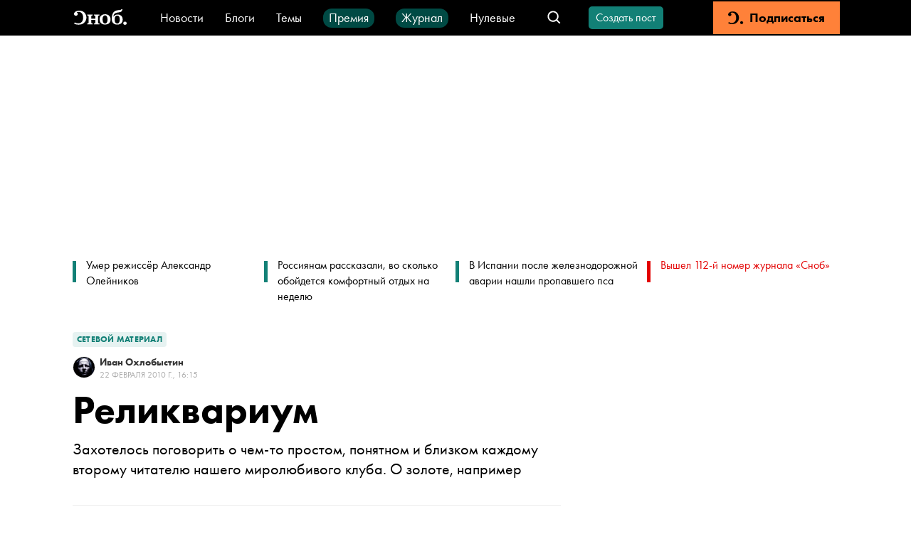

--- FILE ---
content_type: application/javascript; charset=UTF-8
request_url: https://snob.ru/_nuxt/7ff2aaa.js
body_size: 117240
content:
/*! For license information please see LICENSES */
(window.webpackJsonp=window.webpackJsonp||[]).push([[32],[function(t,e,n){"use strict";function r(t,e,n,r,o,c,f){try{var l=t[c](f),d=l.value}catch(t){return void n(t)}l.done?e(d):Promise.resolve(d).then(r,o)}function o(t){return function(){var e=this,n=arguments;return new Promise((function(o,c){var f=t.apply(e,n);function l(t){r(f,o,c,l,d,"next",t)}function d(t){r(f,o,c,l,d,"throw",t)}l(void 0)}))}}n.d(e,"a",(function(){return o}))},,function(t,e,n){"use strict";function r(t,e,n,r,o,c,f,l){var d,h="function"==typeof t?t.options:t;if(e&&(h.render=e,h.staticRenderFns=n,h._compiled=!0),r&&(h.functional=!0),c&&(h._scopeId="data-v-"+c),f?(d=function(t){(t=t||this.$vnode&&this.$vnode.ssrContext||this.parent&&this.parent.$vnode&&this.parent.$vnode.ssrContext)||"undefined"==typeof __VUE_SSR_CONTEXT__||(t=__VUE_SSR_CONTEXT__),o&&o.call(this,t),t&&t._registeredComponents&&t._registeredComponents.add(f)},h._ssrRegister=d):o&&(d=l?function(){o.call(this,(h.functional?this.parent:this).$root.$options.shadowRoot)}:o),d)if(h.functional){h._injectStyles=d;var v=h.render;h.render=function(t,e){return d.call(e),v(t,e)}}else{var y=h.beforeCreate;h.beforeCreate=y?[].concat(y,d):[d]}return{exports:t,options:h}}n.d(e,"a",(function(){return r}))},,function(t,e,n){"use strict";n.r(e),function(t,n){var r=Object.freeze({});function o(t){return null==t}function c(t){return null!=t}function f(t){return!0===t}function l(t){return"string"==typeof t||"number"==typeof t||"symbol"==typeof t||"boolean"==typeof t}function d(t){return null!==t&&"object"==typeof t}var h=Object.prototype.toString;function v(t){return"[object Object]"===h.call(t)}function y(t){return"[object RegExp]"===h.call(t)}function m(t){var e=parseFloat(String(t));return e>=0&&Math.floor(e)===e&&isFinite(t)}function _(t){return c(t)&&"function"==typeof t.then&&"function"==typeof t.catch}function w(t){return null==t?"":Array.isArray(t)||v(t)&&t.toString===h?JSON.stringify(t,null,2):String(t)}function x(t){var e=parseFloat(t);return isNaN(e)?t:e}function A(t,e){for(var map=Object.create(null),n=t.split(","),i=0;i<n.length;i++)map[n[i]]=!0;return e?function(t){return map[t.toLowerCase()]}:function(t){return map[t]}}A("slot,component",!0);var O=A("key,ref,slot,slot-scope,is");function S(t,e){if(t.length){var n=t.indexOf(e);if(n>-1)return t.splice(n,1)}}var C=Object.prototype.hasOwnProperty;function k(t,e){return C.call(t,e)}function E(t){var e=Object.create(null);return function(n){return e[n]||(e[n]=t(n))}}var T=/-(\w)/g,j=E((function(t){return t.replace(T,(function(t,e){return e?e.toUpperCase():""}))})),$=E((function(t){return t.charAt(0).toUpperCase()+t.slice(1)})),I=/\B([A-Z])/g,P=E((function(t){return t.replace(I,"-$1").toLowerCase()}));var R=Function.prototype.bind?function(t,e){return t.bind(e)}:function(t,e){function n(a){var n=arguments.length;return n?n>1?t.apply(e,arguments):t.call(e,a):t.call(e)}return n._length=t.length,n};function L(t,e){e=e||0;for(var i=t.length-e,n=new Array(i);i--;)n[i]=t[i+e];return n}function M(t,e){for(var n in e)t[n]=e[n];return t}function N(t){for(var e={},i=0;i<t.length;i++)t[i]&&M(e,t[i]);return e}function D(a,b,t){}var U=function(a,b,t){return!1},F=function(t){return t};function B(a,b){if(a===b)return!0;var t=d(a),e=d(b);if(!t||!e)return!t&&!e&&String(a)===String(b);try{var n=Array.isArray(a),r=Array.isArray(b);if(n&&r)return a.length===b.length&&a.every((function(t,i){return B(t,b[i])}));if(a instanceof Date&&b instanceof Date)return a.getTime()===b.getTime();if(n||r)return!1;var o=Object.keys(a),c=Object.keys(b);return o.length===c.length&&o.every((function(t){return B(a[t],b[t])}))}catch(t){return!1}}function H(t,e){for(var i=0;i<t.length;i++)if(B(t[i],e))return i;return-1}function V(t){var e=!1;return function(){e||(e=!0,t.apply(this,arguments))}}var z="data-server-rendered",W=["component","directive","filter"],G=["beforeCreate","created","beforeMount","mounted","beforeUpdate","updated","beforeDestroy","destroyed","activated","deactivated","errorCaptured","serverPrefetch"],K={optionMergeStrategies:Object.create(null),silent:!1,productionTip:!1,devtools:!1,performance:!1,errorHandler:null,warnHandler:null,ignoredElements:[],keyCodes:Object.create(null),isReservedTag:U,isReservedAttr:U,isUnknownElement:U,getTagNamespace:D,parsePlatformTagName:F,mustUseProp:U,async:!0,_lifecycleHooks:G},Y=/a-zA-Z\u00B7\u00C0-\u00D6\u00D8-\u00F6\u00F8-\u037D\u037F-\u1FFF\u200C-\u200D\u203F-\u2040\u2070-\u218F\u2C00-\u2FEF\u3001-\uD7FF\uF900-\uFDCF\uFDF0-\uFFFD/;function J(t){var e=(t+"").charCodeAt(0);return 36===e||95===e}function X(t,e,n,r){Object.defineProperty(t,e,{value:n,enumerable:!!r,writable:!0,configurable:!0})}var Q=new RegExp("[^"+Y.source+".$_\\d]");var Z,tt="__proto__"in{},et="undefined"!=typeof window,nt="undefined"!=typeof WXEnvironment&&!!WXEnvironment.platform,ot=nt&&WXEnvironment.platform.toLowerCase(),it=et&&window.navigator.userAgent.toLowerCase(),at=it&&/msie|trident/.test(it),st=it&&it.indexOf("msie 9.0")>0,ut=it&&it.indexOf("edge/")>0,ct=(it&&it.indexOf("android"),it&&/iphone|ipad|ipod|ios/.test(it)||"ios"===ot),ft=(it&&/chrome\/\d+/.test(it),it&&/phantomjs/.test(it),it&&it.match(/firefox\/(\d+)/)),lt={}.watch,pt=!1;if(et)try{var ht={};Object.defineProperty(ht,"passive",{get:function(){pt=!0}}),window.addEventListener("test-passive",null,ht)}catch(t){}var vt=function(){return void 0===Z&&(Z=!et&&!nt&&void 0!==t&&(t.process&&"server"===t.process.env.VUE_ENV)),Z},yt=et&&window.__VUE_DEVTOOLS_GLOBAL_HOOK__;function mt(t){return"function"==typeof t&&/native code/.test(t.toString())}var gt,bt="undefined"!=typeof Symbol&&mt(Symbol)&&"undefined"!=typeof Reflect&&mt(Reflect.ownKeys);gt="undefined"!=typeof Set&&mt(Set)?Set:function(){function t(){this.set=Object.create(null)}return t.prototype.has=function(t){return!0===this.set[t]},t.prototype.add=function(t){this.set[t]=!0},t.prototype.clear=function(){this.set=Object.create(null)},t}();var _t=D,wt=0,xt=function(){this.id=wt++,this.subs=[]};xt.prototype.addSub=function(sub){this.subs.push(sub)},xt.prototype.removeSub=function(sub){S(this.subs,sub)},xt.prototype.depend=function(){xt.target&&xt.target.addDep(this)},xt.prototype.notify=function(){var t=this.subs.slice();for(var i=0,e=t.length;i<e;i++)t[i].update()},xt.target=null;var At=[];function Ot(t){At.push(t),xt.target=t}function St(){At.pop(),xt.target=At[At.length-1]}var Ct=function(t,data,e,text,n,r,o,c){this.tag=t,this.data=data,this.children=e,this.text=text,this.elm=n,this.ns=void 0,this.context=r,this.fnContext=void 0,this.fnOptions=void 0,this.fnScopeId=void 0,this.key=data&&data.key,this.componentOptions=o,this.componentInstance=void 0,this.parent=void 0,this.raw=!1,this.isStatic=!1,this.isRootInsert=!0,this.isComment=!1,this.isCloned=!1,this.isOnce=!1,this.asyncFactory=c,this.asyncMeta=void 0,this.isAsyncPlaceholder=!1},kt={child:{configurable:!0}};kt.child.get=function(){return this.componentInstance},Object.defineProperties(Ct.prototype,kt);var Et=function(text){void 0===text&&(text="");var t=new Ct;return t.text=text,t.isComment=!0,t};function Tt(t){return new Ct(void 0,void 0,void 0,String(t))}function jt(t){var e=new Ct(t.tag,t.data,t.children&&t.children.slice(),t.text,t.elm,t.context,t.componentOptions,t.asyncFactory);return e.ns=t.ns,e.isStatic=t.isStatic,e.key=t.key,e.isComment=t.isComment,e.fnContext=t.fnContext,e.fnOptions=t.fnOptions,e.fnScopeId=t.fnScopeId,e.asyncMeta=t.asyncMeta,e.isCloned=!0,e}var $t=Array.prototype,It=Object.create($t);["push","pop","shift","unshift","splice","sort","reverse"].forEach((function(t){var e=$t[t];X(It,t,(function(){for(var n=[],r=arguments.length;r--;)n[r]=arguments[r];var o,c=e.apply(this,n),f=this.__ob__;switch(t){case"push":case"unshift":o=n;break;case"splice":o=n.slice(2)}return o&&f.observeArray(o),f.dep.notify(),c}))}));var Pt=Object.getOwnPropertyNames(It),Rt=!0;function Lt(t){Rt=t}var Mt=function(t){this.value=t,this.dep=new xt,this.vmCount=0,X(t,"__ob__",this),Array.isArray(t)?(tt?function(t,e){t.__proto__=e}(t,It):function(t,e,n){for(var i=0,r=n.length;i<r;i++){var o=n[i];X(t,o,e[o])}}(t,It,Pt),this.observeArray(t)):this.walk(t)};function Nt(t,e){var n;if(d(t)&&!(t instanceof Ct))return k(t,"__ob__")&&t.__ob__ instanceof Mt?n=t.__ob__:Rt&&!vt()&&(Array.isArray(t)||v(t))&&Object.isExtensible(t)&&!t._isVue&&(n=new Mt(t)),e&&n&&n.vmCount++,n}function Dt(t,e,n,r,o){var c=new xt,f=Object.getOwnPropertyDescriptor(t,e);if(!f||!1!==f.configurable){var l=f&&f.get,d=f&&f.set;l&&!d||2!==arguments.length||(n=t[e]);var h=!o&&Nt(n);Object.defineProperty(t,e,{enumerable:!0,configurable:!0,get:function(){var e=l?l.call(t):n;return xt.target&&(c.depend(),h&&(h.dep.depend(),Array.isArray(e)&&Ft(e))),e},set:function(e){var r=l?l.call(t):n;e===r||e!=e&&r!=r||l&&!d||(d?d.call(t,e):n=e,h=!o&&Nt(e),c.notify())}})}}function Ut(t,e,n){if(Array.isArray(t)&&m(e))return t.length=Math.max(t.length,e),t.splice(e,1,n),n;if(e in t&&!(e in Object.prototype))return t[e]=n,n;var r=t.__ob__;return t._isVue||r&&r.vmCount?n:r?(Dt(r.value,e,n),r.dep.notify(),n):(t[e]=n,n)}function del(t,e){if(Array.isArray(t)&&m(e))t.splice(e,1);else{var n=t.__ob__;t._isVue||n&&n.vmCount||k(t,e)&&(delete t[e],n&&n.dep.notify())}}function Ft(t){for(var e=void 0,i=0,n=t.length;i<n;i++)(e=t[i])&&e.__ob__&&e.__ob__.dep.depend(),Array.isArray(e)&&Ft(e)}Mt.prototype.walk=function(t){for(var e=Object.keys(t),i=0;i<e.length;i++)Dt(t,e[i])},Mt.prototype.observeArray=function(t){for(var i=0,e=t.length;i<e;i++)Nt(t[i])};var Bt=K.optionMergeStrategies;function Ht(t,e){if(!e)return t;for(var n,r,o,c=bt?Reflect.ownKeys(e):Object.keys(e),i=0;i<c.length;i++)"__ob__"!==(n=c[i])&&(r=t[n],o=e[n],k(t,n)?r!==o&&v(r)&&v(o)&&Ht(r,o):Ut(t,n,o));return t}function Vt(t,e,n){return n?function(){var r="function"==typeof e?e.call(n,n):e,o="function"==typeof t?t.call(n,n):t;return r?Ht(r,o):o}:e?t?function(){return Ht("function"==typeof e?e.call(this,this):e,"function"==typeof t?t.call(this,this):t)}:e:t}function qt(t,e){var n=e?t?t.concat(e):Array.isArray(e)?e:[e]:t;return n?function(t){for(var e=[],i=0;i<t.length;i++)-1===e.indexOf(t[i])&&e.push(t[i]);return e}(n):n}function zt(t,e,n,r){var o=Object.create(t||null);return e?M(o,e):o}Bt.data=function(t,e,n){return n?Vt(t,e,n):e&&"function"!=typeof e?t:Vt(t,e)},G.forEach((function(t){Bt[t]=qt})),W.forEach((function(t){Bt[t+"s"]=zt})),Bt.watch=function(t,e,n,r){if(t===lt&&(t=void 0),e===lt&&(e=void 0),!e)return Object.create(t||null);if(!t)return e;var o={};for(var c in M(o,t),e){var f=o[c],l=e[c];f&&!Array.isArray(f)&&(f=[f]),o[c]=f?f.concat(l):Array.isArray(l)?l:[l]}return o},Bt.props=Bt.methods=Bt.inject=Bt.computed=function(t,e,n,r){if(!t)return e;var o=Object.create(null);return M(o,t),e&&M(o,e),o},Bt.provide=Vt;var Wt=function(t,e){return void 0===e?t:e};function Gt(t,e,n){if("function"==typeof e&&(e=e.options),function(t,e){var n=t.props;if(n){var i,r,o={};if(Array.isArray(n))for(i=n.length;i--;)"string"==typeof(r=n[i])&&(o[j(r)]={type:null});else if(v(n))for(var c in n)r=n[c],o[j(c)]=v(r)?r:{type:r};t.props=o}}(e),function(t,e){var n=t.inject;if(n){var r=t.inject={};if(Array.isArray(n))for(var i=0;i<n.length;i++)r[n[i]]={from:n[i]};else if(v(n))for(var o in n){var c=n[o];r[o]=v(c)?M({from:o},c):{from:c}}}}(e),function(t){var e=t.directives;if(e)for(var n in e){var r=e[n];"function"==typeof r&&(e[n]={bind:r,update:r})}}(e),!e._base&&(e.extends&&(t=Gt(t,e.extends,n)),e.mixins))for(var i=0,r=e.mixins.length;i<r;i++)t=Gt(t,e.mixins[i],n);var o,c={};for(o in t)f(o);for(o in e)k(t,o)||f(o);function f(r){var o=Bt[r]||Wt;c[r]=o(t[r],e[r],n,r)}return c}function Kt(t,e,n,r){if("string"==typeof n){var o=t[e];if(k(o,n))return o[n];var c=j(n);if(k(o,c))return o[c];var f=$(c);return k(o,f)?o[f]:o[n]||o[c]||o[f]}}function Yt(t,e,n,r){var o=e[t],c=!k(n,t),f=n[t],l=Zt(Boolean,o.type);if(l>-1)if(c&&!k(o,"default"))f=!1;else if(""===f||f===P(t)){var d=Zt(String,o.type);(d<0||l<d)&&(f=!0)}if(void 0===f){f=function(t,e,n){if(!k(e,"default"))return;var r=e.default;0;if(t&&t.$options.propsData&&void 0===t.$options.propsData[n]&&void 0!==t._props[n])return t._props[n];return"function"==typeof r&&"Function"!==Xt(e.type)?r.call(t):r}(r,o,t);var h=Rt;Lt(!0),Nt(f),Lt(h)}return f}var Jt=/^\s*function (\w+)/;function Xt(t){var e=t&&t.toString().match(Jt);return e?e[1]:""}function Qt(a,b){return Xt(a)===Xt(b)}function Zt(t,e){if(!Array.isArray(e))return Qt(e,t)?0:-1;for(var i=0,n=e.length;i<n;i++)if(Qt(e[i],t))return i;return-1}function te(t,e,n){Ot();try{if(e)for(var r=e;r=r.$parent;){var o=r.$options.errorCaptured;if(o)for(var i=0;i<o.length;i++)try{if(!1===o[i].call(r,t,e,n))return}catch(t){ne(t,r,"errorCaptured hook")}}ne(t,e,n)}finally{St()}}function ee(t,e,n,r,o){var c;try{(c=n?t.apply(e,n):t.call(e))&&!c._isVue&&_(c)&&!c._handled&&(c.catch((function(t){return te(t,r,o+" (Promise/async)")})),c._handled=!0)}catch(t){te(t,r,o)}return c}function ne(t,e,n){if(K.errorHandler)try{return K.errorHandler.call(null,t,e,n)}catch(e){e!==t&&re(e,null,"config.errorHandler")}re(t,e,n)}function re(t,e,n){if(!et&&!nt||"undefined"==typeof console)throw t;console.error(t)}var oe,ie=!1,ae=[],se=!1;function ue(){se=!1;var t=ae.slice(0);ae.length=0;for(var i=0;i<t.length;i++)t[i]()}if("undefined"!=typeof Promise&&mt(Promise)){var p=Promise.resolve();oe=function(){p.then(ue),ct&&setTimeout(D)},ie=!0}else if(at||"undefined"==typeof MutationObserver||!mt(MutationObserver)&&"[object MutationObserverConstructor]"!==MutationObserver.toString())oe=void 0!==n&&mt(n)?function(){n(ue)}:function(){setTimeout(ue,0)};else{var ce=1,fe=new MutationObserver(ue),le=document.createTextNode(String(ce));fe.observe(le,{characterData:!0}),oe=function(){ce=(ce+1)%2,le.data=String(ce)},ie=!0}function pe(t,e){var n;if(ae.push((function(){if(t)try{t.call(e)}catch(t){te(t,e,"nextTick")}else n&&n(e)})),se||(se=!0,oe()),!t&&"undefined"!=typeof Promise)return new Promise((function(t){n=t}))}var de=new gt;function he(t){ve(t,de),de.clear()}function ve(t,e){var i,n,r=Array.isArray(t);if(!(!r&&!d(t)||Object.isFrozen(t)||t instanceof Ct)){if(t.__ob__){var o=t.__ob__.dep.id;if(e.has(o))return;e.add(o)}if(r)for(i=t.length;i--;)ve(t[i],e);else for(i=(n=Object.keys(t)).length;i--;)ve(t[n[i]],e)}}var ye=E((function(t){var e="&"===t.charAt(0),n="~"===(t=e?t.slice(1):t).charAt(0),r="!"===(t=n?t.slice(1):t).charAt(0);return{name:t=r?t.slice(1):t,once:n,capture:r,passive:e}}));function me(t,e){function n(){var t=arguments,r=n.fns;if(!Array.isArray(r))return ee(r,null,arguments,e,"v-on handler");for(var o=r.slice(),i=0;i<o.length;i++)ee(o[i],null,t,e,"v-on handler")}return n.fns=t,n}function ge(t,e,n,r,c,l){var d,h,v,y;for(d in t)h=t[d],v=e[d],y=ye(d),o(h)||(o(v)?(o(h.fns)&&(h=t[d]=me(h,l)),f(y.once)&&(h=t[d]=c(y.name,h,y.capture)),n(y.name,h,y.capture,y.passive,y.params)):h!==v&&(v.fns=h,t[d]=v));for(d in e)o(t[d])&&r((y=ye(d)).name,e[d],y.capture)}function be(t,e,n){var r;t instanceof Ct&&(t=t.data.hook||(t.data.hook={}));var l=t[e];function d(){n.apply(this,arguments),S(r.fns,d)}o(l)?r=me([d]):c(l.fns)&&f(l.merged)?(r=l).fns.push(d):r=me([l,d]),r.merged=!0,t[e]=r}function _e(t,e,n,r,o){if(c(e)){if(k(e,n))return t[n]=e[n],o||delete e[n],!0;if(k(e,r))return t[n]=e[r],o||delete e[r],!0}return!1}function we(t){return l(t)?[Tt(t)]:Array.isArray(t)?Ae(t):void 0}function xe(t){return c(t)&&c(t.text)&&!1===t.isComment}function Ae(t,e){var i,n,r,d,h=[];for(i=0;i<t.length;i++)o(n=t[i])||"boolean"==typeof n||(d=h[r=h.length-1],Array.isArray(n)?n.length>0&&(xe((n=Ae(n,(e||"")+"_"+i))[0])&&xe(d)&&(h[r]=Tt(d.text+n[0].text),n.shift()),h.push.apply(h,n)):l(n)?xe(d)?h[r]=Tt(d.text+n):""!==n&&h.push(Tt(n)):xe(n)&&xe(d)?h[r]=Tt(d.text+n.text):(f(t._isVList)&&c(n.tag)&&o(n.key)&&c(e)&&(n.key="__vlist"+e+"_"+i+"__"),h.push(n)));return h}function Oe(t,e){if(t){for(var n=Object.create(null),r=bt?Reflect.ownKeys(t):Object.keys(t),i=0;i<r.length;i++){var o=r[i];if("__ob__"!==o){for(var c=t[o].from,source=e;source;){if(source._provided&&k(source._provided,c)){n[o]=source._provided[c];break}source=source.$parent}if(!source)if("default"in t[o]){var f=t[o].default;n[o]="function"==typeof f?f.call(e):f}else 0}}return n}}function Se(t,e){if(!t||!t.length)return{};for(var n={},i=0,r=t.length;i<r;i++){var o=t[i],data=o.data;if(data&&data.attrs&&data.attrs.slot&&delete data.attrs.slot,o.context!==e&&o.fnContext!==e||!data||null==data.slot)(n.default||(n.default=[])).push(o);else{var c=data.slot,slot=n[c]||(n[c]=[]);"template"===o.tag?slot.push.apply(slot,o.children||[]):slot.push(o)}}for(var f in n)n[f].every(Ce)&&delete n[f];return n}function Ce(t){return t.isComment&&!t.asyncFactory||" "===t.text}function ke(t){return t.isComment&&t.asyncFactory}function Ee(t,e,n){var o,c=Object.keys(e).length>0,f=t?!!t.$stable:!c,l=t&&t.$key;if(t){if(t._normalized)return t._normalized;if(f&&n&&n!==r&&l===n.$key&&!c&&!n.$hasNormal)return n;for(var d in o={},t)t[d]&&"$"!==d[0]&&(o[d]=Te(e,d,t[d]))}else o={};for(var h in e)h in o||(o[h]=je(e,h));return t&&Object.isExtensible(t)&&(t._normalized=o),X(o,"$stable",f),X(o,"$key",l),X(o,"$hasNormal",c),o}function Te(t,e,n){var r=function(){var t=arguments.length?n.apply(null,arguments):n({}),e=(t=t&&"object"==typeof t&&!Array.isArray(t)?[t]:we(t))&&t[0];return t&&(!e||1===t.length&&e.isComment&&!ke(e))?void 0:t};return n.proxy&&Object.defineProperty(t,e,{get:r,enumerable:!0,configurable:!0}),r}function je(t,e){return function(){return t[e]}}function $e(t,e){var n,i,r,o,f;if(Array.isArray(t)||"string"==typeof t)for(n=new Array(t.length),i=0,r=t.length;i<r;i++)n[i]=e(t[i],i);else if("number"==typeof t)for(n=new Array(t),i=0;i<t;i++)n[i]=e(i+1,i);else if(d(t))if(bt&&t[Symbol.iterator]){n=[];for(var l=t[Symbol.iterator](),h=l.next();!h.done;)n.push(e(h.value,n.length)),h=l.next()}else for(o=Object.keys(t),n=new Array(o.length),i=0,r=o.length;i<r;i++)f=o[i],n[i]=e(t[f],f,i);return c(n)||(n=[]),n._isVList=!0,n}function Ie(t,e,n,r){var o,c=this.$scopedSlots[t];c?(n=n||{},r&&(n=M(M({},r),n)),o=c(n)||("function"==typeof e?e():e)):o=this.$slots[t]||("function"==typeof e?e():e);var f=n&&n.slot;return f?this.$createElement("template",{slot:f},o):o}function Pe(t){return Kt(this.$options,"filters",t)||F}function Re(t,e){return Array.isArray(t)?-1===t.indexOf(e):t!==e}function Le(t,e,n,r,o){var c=K.keyCodes[e]||n;return o&&r&&!K.keyCodes[e]?Re(o,r):c?Re(c,t):r?P(r)!==e:void 0===t}function Me(data,t,e,n,r){if(e)if(d(e)){var o;Array.isArray(e)&&(e=N(e));var c=function(c){if("class"===c||"style"===c||O(c))o=data;else{var f=data.attrs&&data.attrs.type;o=n||K.mustUseProp(t,f,c)?data.domProps||(data.domProps={}):data.attrs||(data.attrs={})}var l=j(c),d=P(c);l in o||d in o||(o[c]=e[c],r&&((data.on||(data.on={}))["update:"+c]=function(t){e[c]=t}))};for(var f in e)c(f)}else;return data}function Ne(t,e){var n=this._staticTrees||(this._staticTrees=[]),r=n[t];return r&&!e||Ue(r=n[t]=this.$options.staticRenderFns[t].call(this._renderProxy,null,this),"__static__"+t,!1),r}function De(t,e,n){return Ue(t,"__once__"+e+(n?"_"+n:""),!0),t}function Ue(t,e,n){if(Array.isArray(t))for(var i=0;i<t.length;i++)t[i]&&"string"!=typeof t[i]&&Fe(t[i],e+"_"+i,n);else Fe(t,e,n)}function Fe(t,e,n){t.isStatic=!0,t.key=e,t.isOnce=n}function Be(data,t){if(t)if(v(t)){var e=data.on=data.on?M({},data.on):{};for(var n in t){var r=e[n],o=t[n];e[n]=r?[].concat(r,o):o}}else;return data}function He(t,e,n,r){e=e||{$stable:!n};for(var i=0;i<t.length;i++){var slot=t[i];Array.isArray(slot)?He(slot,e,n):slot&&(slot.proxy&&(slot.fn.proxy=!0),e[slot.key]=slot.fn)}return r&&(e.$key=r),e}function Ve(t,e){for(var i=0;i<e.length;i+=2){var n=e[i];"string"==typeof n&&n&&(t[e[i]]=e[i+1])}return t}function qe(t,symbol){return"string"==typeof t?symbol+t:t}function ze(t){t._o=De,t._n=x,t._s=w,t._l=$e,t._t=Ie,t._q=B,t._i=H,t._m=Ne,t._f=Pe,t._k=Le,t._b=Me,t._v=Tt,t._e=Et,t._u=He,t._g=Be,t._d=Ve,t._p=qe}function We(data,t,e,n,o){var c,l=this,d=o.options;k(n,"_uid")?(c=Object.create(n))._original=n:(c=n,n=n._original);var h=f(d._compiled),v=!h;this.data=data,this.props=t,this.children=e,this.parent=n,this.listeners=data.on||r,this.injections=Oe(d.inject,n),this.slots=function(){return l.$slots||Ee(data.scopedSlots,l.$slots=Se(e,n)),l.$slots},Object.defineProperty(this,"scopedSlots",{enumerable:!0,get:function(){return Ee(data.scopedSlots,this.slots())}}),h&&(this.$options=d,this.$slots=this.slots(),this.$scopedSlots=Ee(data.scopedSlots,this.$slots)),d._scopeId?this._c=function(a,b,t,e){var r=Ze(c,a,b,t,e,v);return r&&!Array.isArray(r)&&(r.fnScopeId=d._scopeId,r.fnContext=n),r}:this._c=function(a,b,t,e){return Ze(c,a,b,t,e,v)}}function Ge(t,data,e,n,r){var o=jt(t);return o.fnContext=e,o.fnOptions=n,data.slot&&((o.data||(o.data={})).slot=data.slot),o}function Ke(t,e){for(var n in e)t[j(n)]=e[n]}ze(We.prototype);var Ye={init:function(t,e){if(t.componentInstance&&!t.componentInstance._isDestroyed&&t.data.keepAlive){var n=t;Ye.prepatch(n,n)}else{(t.componentInstance=function(t,e){var n={_isComponent:!0,_parentVnode:t,parent:e},r=t.data.inlineTemplate;c(r)&&(n.render=r.render,n.staticRenderFns=r.staticRenderFns);return new t.componentOptions.Ctor(n)}(t,fn)).$mount(e?t.elm:void 0,e)}},prepatch:function(t,e){var n=e.componentOptions;!function(t,e,n,o,c){0;var f=o.data.scopedSlots,l=t.$scopedSlots,d=!!(f&&!f.$stable||l!==r&&!l.$stable||f&&t.$scopedSlots.$key!==f.$key||!f&&t.$scopedSlots.$key),h=!!(c||t.$options._renderChildren||d);t.$options._parentVnode=o,t.$vnode=o,t._vnode&&(t._vnode.parent=o);if(t.$options._renderChildren=c,t.$attrs=o.data.attrs||r,t.$listeners=n||r,e&&t.$options.props){Lt(!1);for(var v=t._props,y=t.$options._propKeys||[],i=0;i<y.length;i++){var m=y[i],_=t.$options.props;v[m]=Yt(m,_,e,t)}Lt(!0),t.$options.propsData=e}n=n||r;var w=t.$options._parentListeners;t.$options._parentListeners=n,cn(t,n,w),h&&(t.$slots=Se(c,o.context),t.$forceUpdate());0}(e.componentInstance=t.componentInstance,n.propsData,n.listeners,e,n.children)},insert:function(t){var e,n=t.context,r=t.componentInstance;r._isMounted||(r._isMounted=!0,vn(r,"mounted")),t.data.keepAlive&&(n._isMounted?((e=r)._inactive=!1,mn.push(e)):dn(r,!0))},destroy:function(t){var e=t.componentInstance;e._isDestroyed||(t.data.keepAlive?hn(e,!0):e.$destroy())}},Je=Object.keys(Ye);function Xe(t,data,e,n,l){if(!o(t)){var h=e.$options._base;if(d(t)&&(t=h.extend(t)),"function"==typeof t){var v;if(o(t.cid)&&void 0===(t=function(t,e){if(f(t.error)&&c(t.errorComp))return t.errorComp;if(c(t.resolved))return t.resolved;var n=nn;n&&c(t.owners)&&-1===t.owners.indexOf(n)&&t.owners.push(n);if(f(t.loading)&&c(t.loadingComp))return t.loadingComp;if(n&&!c(t.owners)){var r=t.owners=[n],l=!0,h=null,v=null;n.$on("hook:destroyed",(function(){return S(r,n)}));var y=function(t){for(var i=0,e=r.length;i<e;i++)r[i].$forceUpdate();t&&(r.length=0,null!==h&&(clearTimeout(h),h=null),null!==v&&(clearTimeout(v),v=null))},m=V((function(n){t.resolved=rn(n,e),l?r.length=0:y(!0)})),w=V((function(e){c(t.errorComp)&&(t.error=!0,y(!0))})),x=t(m,w);return d(x)&&(_(x)?o(t.resolved)&&x.then(m,w):_(x.component)&&(x.component.then(m,w),c(x.error)&&(t.errorComp=rn(x.error,e)),c(x.loading)&&(t.loadingComp=rn(x.loading,e),0===x.delay?t.loading=!0:h=setTimeout((function(){h=null,o(t.resolved)&&o(t.error)&&(t.loading=!0,y(!1))}),x.delay||200)),c(x.timeout)&&(v=setTimeout((function(){v=null,o(t.resolved)&&w(null)}),x.timeout)))),l=!1,t.loading?t.loadingComp:t.resolved}}(v=t,h)))return function(t,data,e,n,r){var o=Et();return o.asyncFactory=t,o.asyncMeta={data:data,context:e,children:n,tag:r},o}(v,data,e,n,l);data=data||{},Nn(t),c(data.model)&&function(t,data){var e=t.model&&t.model.prop||"value",n=t.model&&t.model.event||"input";(data.attrs||(data.attrs={}))[e]=data.model.value;var r=data.on||(data.on={}),o=r[n],f=data.model.callback;c(o)?(Array.isArray(o)?-1===o.indexOf(f):o!==f)&&(r[n]=[f].concat(o)):r[n]=f}(t.options,data);var y=function(data,t,e){var n=t.options.props;if(!o(n)){var r={},f=data.attrs,l=data.props;if(c(f)||c(l))for(var d in n){var h=P(d);_e(r,l,d,h,!0)||_e(r,f,d,h,!1)}return r}}(data,t);if(f(t.options.functional))return function(t,e,data,n,o){var f=t.options,l={},d=f.props;if(c(d))for(var h in d)l[h]=Yt(h,d,e||r);else c(data.attrs)&&Ke(l,data.attrs),c(data.props)&&Ke(l,data.props);var v=new We(data,l,o,n,t),y=f.render.call(null,v._c,v);if(y instanceof Ct)return Ge(y,data,v.parent,f);if(Array.isArray(y)){for(var m=we(y)||[],_=new Array(m.length),i=0;i<m.length;i++)_[i]=Ge(m[i],data,v.parent,f);return _}}(t,y,data,e,n);var m=data.on;if(data.on=data.nativeOn,f(t.options.abstract)){var slot=data.slot;data={},slot&&(data.slot=slot)}!function(data){for(var t=data.hook||(data.hook={}),i=0;i<Je.length;i++){var e=Je[i],n=t[e],r=Ye[e];n===r||n&&n._merged||(t[e]=n?Qe(r,n):r)}}(data);var w=t.options.name||l;return new Ct("vue-component-"+t.cid+(w?"-"+w:""),data,void 0,void 0,void 0,e,{Ctor:t,propsData:y,listeners:m,tag:l,children:n},v)}}}function Qe(t,e){var n=function(a,b){t(a,b),e(a,b)};return n._merged=!0,n}function Ze(t,e,data,n,r,o){return(Array.isArray(data)||l(data))&&(r=n,n=data,data=void 0),f(o)&&(r=2),function(t,e,data,n,r){if(c(data)&&c(data.__ob__))return Et();c(data)&&c(data.is)&&(e=data.is);if(!e)return Et();0;Array.isArray(n)&&"function"==typeof n[0]&&((data=data||{}).scopedSlots={default:n[0]},n.length=0);2===r?n=we(n):1===r&&(n=function(t){for(var i=0;i<t.length;i++)if(Array.isArray(t[i]))return Array.prototype.concat.apply([],t);return t}(n));var o,f;if("string"==typeof e){var l;f=t.$vnode&&t.$vnode.ns||K.getTagNamespace(e),o=K.isReservedTag(e)?new Ct(K.parsePlatformTagName(e),data,n,void 0,void 0,t):data&&data.pre||!c(l=Kt(t.$options,"components",e))?new Ct(e,data,n,void 0,void 0,t):Xe(l,data,t,n,e)}else o=Xe(e,data,t,n);return Array.isArray(o)?o:c(o)?(c(f)&&tn(o,f),c(data)&&function(data){d(data.style)&&he(data.style);d(data.class)&&he(data.class)}(data),o):Et()}(t,e,data,n,r)}function tn(t,e,n){if(t.ns=e,"foreignObject"===t.tag&&(e=void 0,n=!0),c(t.children))for(var i=0,r=t.children.length;i<r;i++){var l=t.children[i];c(l.tag)&&(o(l.ns)||f(n)&&"svg"!==l.tag)&&tn(l,e,n)}}var en,nn=null;function rn(t,base){return(t.__esModule||bt&&"Module"===t[Symbol.toStringTag])&&(t=t.default),d(t)?base.extend(t):t}function on(t){if(Array.isArray(t))for(var i=0;i<t.length;i++){var e=t[i];if(c(e)&&(c(e.componentOptions)||ke(e)))return e}}function an(t,e){en.$on(t,e)}function sn(t,e){en.$off(t,e)}function un(t,e){var n=en;return function r(){var o=e.apply(null,arguments);null!==o&&n.$off(t,r)}}function cn(t,e,n){en=t,ge(e,n||{},an,sn,un,t),en=void 0}var fn=null;function ln(t){var e=fn;return fn=t,function(){fn=e}}function pn(t){for(;t&&(t=t.$parent);)if(t._inactive)return!0;return!1}function dn(t,e){if(e){if(t._directInactive=!1,pn(t))return}else if(t._directInactive)return;if(t._inactive||null===t._inactive){t._inactive=!1;for(var i=0;i<t.$children.length;i++)dn(t.$children[i]);vn(t,"activated")}}function hn(t,e){if(!(e&&(t._directInactive=!0,pn(t))||t._inactive)){t._inactive=!0;for(var i=0;i<t.$children.length;i++)hn(t.$children[i]);vn(t,"deactivated")}}function vn(t,e){Ot();var n=t.$options[e],r=e+" hook";if(n)for(var i=0,o=n.length;i<o;i++)ee(n[i],t,null,t,r);t._hasHookEvent&&t.$emit("hook:"+e),St()}var yn=[],mn=[],gn={},bn=!1,_n=!1,wn=0;var xn=0,An=Date.now;if(et&&!at){var On=window.performance;On&&"function"==typeof On.now&&An()>document.createEvent("Event").timeStamp&&(An=function(){return On.now()})}function Sn(){var t,e;for(xn=An(),_n=!0,yn.sort((function(a,b){return a.id-b.id})),wn=0;wn<yn.length;wn++)(t=yn[wn]).before&&t.before(),e=t.id,gn[e]=null,t.run();var n=mn.slice(),r=yn.slice();wn=yn.length=mn.length=0,gn={},bn=_n=!1,function(t){for(var i=0;i<t.length;i++)t[i]._inactive=!0,dn(t[i],!0)}(n),function(t){var i=t.length;for(;i--;){var e=t[i],n=e.vm;n._watcher===e&&n._isMounted&&!n._isDestroyed&&vn(n,"updated")}}(r),yt&&K.devtools&&yt.emit("flush")}var Cn=0,kn=function(t,e,n,r,o){this.vm=t,o&&(t._watcher=this),t._watchers.push(this),r?(this.deep=!!r.deep,this.user=!!r.user,this.lazy=!!r.lazy,this.sync=!!r.sync,this.before=r.before):this.deep=this.user=this.lazy=this.sync=!1,this.cb=n,this.id=++Cn,this.active=!0,this.dirty=this.lazy,this.deps=[],this.newDeps=[],this.depIds=new gt,this.newDepIds=new gt,this.expression="","function"==typeof e?this.getter=e:(this.getter=function(path){if(!Q.test(path)){var t=path.split(".");return function(e){for(var i=0;i<t.length;i++){if(!e)return;e=e[t[i]]}return e}}}(e),this.getter||(this.getter=D)),this.value=this.lazy?void 0:this.get()};kn.prototype.get=function(){var t;Ot(this);var e=this.vm;try{t=this.getter.call(e,e)}catch(t){if(!this.user)throw t;te(t,e,'getter for watcher "'+this.expression+'"')}finally{this.deep&&he(t),St(),this.cleanupDeps()}return t},kn.prototype.addDep=function(t){var e=t.id;this.newDepIds.has(e)||(this.newDepIds.add(e),this.newDeps.push(t),this.depIds.has(e)||t.addSub(this))},kn.prototype.cleanupDeps=function(){for(var i=this.deps.length;i--;){var t=this.deps[i];this.newDepIds.has(t.id)||t.removeSub(this)}var e=this.depIds;this.depIds=this.newDepIds,this.newDepIds=e,this.newDepIds.clear(),e=this.deps,this.deps=this.newDeps,this.newDeps=e,this.newDeps.length=0},kn.prototype.update=function(){this.lazy?this.dirty=!0:this.sync?this.run():function(t){var e=t.id;if(null==gn[e]){if(gn[e]=!0,_n){for(var i=yn.length-1;i>wn&&yn[i].id>t.id;)i--;yn.splice(i+1,0,t)}else yn.push(t);bn||(bn=!0,pe(Sn))}}(this)},kn.prototype.run=function(){if(this.active){var t=this.get();if(t!==this.value||d(t)||this.deep){var e=this.value;if(this.value=t,this.user){var n='callback for watcher "'+this.expression+'"';ee(this.cb,this.vm,[t,e],this.vm,n)}else this.cb.call(this.vm,t,e)}}},kn.prototype.evaluate=function(){this.value=this.get(),this.dirty=!1},kn.prototype.depend=function(){for(var i=this.deps.length;i--;)this.deps[i].depend()},kn.prototype.teardown=function(){if(this.active){this.vm._isBeingDestroyed||S(this.vm._watchers,this);for(var i=this.deps.length;i--;)this.deps[i].removeSub(this);this.active=!1}};var En={enumerable:!0,configurable:!0,get:D,set:D};function Tn(t,e,n){En.get=function(){return this[e][n]},En.set=function(t){this[e][n]=t},Object.defineProperty(t,n,En)}function jn(t){t._watchers=[];var e=t.$options;e.props&&function(t,e){var n=t.$options.propsData||{},r=t._props={},o=t.$options._propKeys=[];t.$parent&&Lt(!1);var c=function(c){o.push(c);var f=Yt(c,e,n,t);Dt(r,c,f),c in t||Tn(t,"_props",c)};for(var f in e)c(f);Lt(!0)}(t,e.props),e.methods&&function(t,e){t.$options.props;for(var n in e)t[n]="function"!=typeof e[n]?D:R(e[n],t)}(t,e.methods),e.data?function(t){var data=t.$options.data;v(data=t._data="function"==typeof data?function(data,t){Ot();try{return data.call(t,t)}catch(e){return te(e,t,"data()"),{}}finally{St()}}(data,t):data||{})||(data={});var e=Object.keys(data),n=t.$options.props,i=(t.$options.methods,e.length);for(;i--;){var r=e[i];0,n&&k(n,r)||J(r)||Tn(t,"_data",r)}Nt(data,!0)}(t):Nt(t._data={},!0),e.computed&&function(t,e){var n=t._computedWatchers=Object.create(null),r=vt();for(var o in e){var c=e[o],f="function"==typeof c?c:c.get;0,r||(n[o]=new kn(t,f||D,D,$n)),o in t||In(t,o,c)}}(t,e.computed),e.watch&&e.watch!==lt&&function(t,e){for(var n in e){var r=e[n];if(Array.isArray(r))for(var i=0;i<r.length;i++)Ln(t,n,r[i]);else Ln(t,n,r)}}(t,e.watch)}var $n={lazy:!0};function In(t,e,n){var r=!vt();"function"==typeof n?(En.get=r?Pn(e):Rn(n),En.set=D):(En.get=n.get?r&&!1!==n.cache?Pn(e):Rn(n.get):D,En.set=n.set||D),Object.defineProperty(t,e,En)}function Pn(t){return function(){var e=this._computedWatchers&&this._computedWatchers[t];if(e)return e.dirty&&e.evaluate(),xt.target&&e.depend(),e.value}}function Rn(t){return function(){return t.call(this,this)}}function Ln(t,e,n,r){return v(n)&&(r=n,n=n.handler),"string"==typeof n&&(n=t[n]),t.$watch(e,n,r)}var Mn=0;function Nn(t){var e=t.options;if(t.super){var n=Nn(t.super);if(n!==t.superOptions){t.superOptions=n;var r=function(t){var e,n=t.options,r=t.sealedOptions;for(var o in n)n[o]!==r[o]&&(e||(e={}),e[o]=n[o]);return e}(t);r&&M(t.extendOptions,r),(e=t.options=Gt(n,t.extendOptions)).name&&(e.components[e.name]=t)}}return e}function Dn(t){this._init(t)}function Un(t){t.cid=0;var e=1;t.extend=function(t){t=t||{};var n=this,r=n.cid,o=t._Ctor||(t._Ctor={});if(o[r])return o[r];var c=t.name||n.options.name;var f=function(t){this._init(t)};return(f.prototype=Object.create(n.prototype)).constructor=f,f.cid=e++,f.options=Gt(n.options,t),f.super=n,f.options.props&&function(t){var e=t.options.props;for(var n in e)Tn(t.prototype,"_props",n)}(f),f.options.computed&&function(t){var e=t.options.computed;for(var n in e)In(t.prototype,n,e[n])}(f),f.extend=n.extend,f.mixin=n.mixin,f.use=n.use,W.forEach((function(t){f[t]=n[t]})),c&&(f.options.components[c]=f),f.superOptions=n.options,f.extendOptions=t,f.sealedOptions=M({},f.options),o[r]=f,f}}function Fn(t){return t&&(t.Ctor.options.name||t.tag)}function Bn(pattern,t){return Array.isArray(pattern)?pattern.indexOf(t)>-1:"string"==typeof pattern?pattern.split(",").indexOf(t)>-1:!!y(pattern)&&pattern.test(t)}function Hn(t,filter){var e=t.cache,n=t.keys,r=t._vnode;for(var o in e){var c=e[o];if(c){var f=c.name;f&&!filter(f)&&Vn(e,o,n,r)}}}function Vn(t,e,n,r){var o=t[e];!o||r&&o.tag===r.tag||o.componentInstance.$destroy(),t[e]=null,S(n,e)}!function(t){t.prototype._init=function(t){var e=this;e._uid=Mn++,e._isVue=!0,t&&t._isComponent?function(t,e){var n=t.$options=Object.create(t.constructor.options),r=e._parentVnode;n.parent=e.parent,n._parentVnode=r;var o=r.componentOptions;n.propsData=o.propsData,n._parentListeners=o.listeners,n._renderChildren=o.children,n._componentTag=o.tag,e.render&&(n.render=e.render,n.staticRenderFns=e.staticRenderFns)}(e,t):e.$options=Gt(Nn(e.constructor),t||{},e),e._renderProxy=e,e._self=e,function(t){var e=t.$options,n=e.parent;if(n&&!e.abstract){for(;n.$options.abstract&&n.$parent;)n=n.$parent;n.$children.push(t)}t.$parent=n,t.$root=n?n.$root:t,t.$children=[],t.$refs={},t._watcher=null,t._inactive=null,t._directInactive=!1,t._isMounted=!1,t._isDestroyed=!1,t._isBeingDestroyed=!1}(e),function(t){t._events=Object.create(null),t._hasHookEvent=!1;var e=t.$options._parentListeners;e&&cn(t,e)}(e),function(t){t._vnode=null,t._staticTrees=null;var e=t.$options,n=t.$vnode=e._parentVnode,o=n&&n.context;t.$slots=Se(e._renderChildren,o),t.$scopedSlots=r,t._c=function(a,b,e,n){return Ze(t,a,b,e,n,!1)},t.$createElement=function(a,b,e,n){return Ze(t,a,b,e,n,!0)};var c=n&&n.data;Dt(t,"$attrs",c&&c.attrs||r,null,!0),Dt(t,"$listeners",e._parentListeners||r,null,!0)}(e),vn(e,"beforeCreate"),function(t){var e=Oe(t.$options.inject,t);e&&(Lt(!1),Object.keys(e).forEach((function(n){Dt(t,n,e[n])})),Lt(!0))}(e),jn(e),function(t){var e=t.$options.provide;e&&(t._provided="function"==typeof e?e.call(t):e)}(e),vn(e,"created"),e.$options.el&&e.$mount(e.$options.el)}}(Dn),function(t){var e={get:function(){return this._data}},n={get:function(){return this._props}};Object.defineProperty(t.prototype,"$data",e),Object.defineProperty(t.prototype,"$props",n),t.prototype.$set=Ut,t.prototype.$delete=del,t.prototype.$watch=function(t,e,n){var r=this;if(v(e))return Ln(r,t,e,n);(n=n||{}).user=!0;var o=new kn(r,t,e,n);if(n.immediate){var c='callback for immediate watcher "'+o.expression+'"';Ot(),ee(e,r,[o.value],r,c),St()}return function(){o.teardown()}}}(Dn),function(t){var e=/^hook:/;t.prototype.$on=function(t,n){var r=this;if(Array.isArray(t))for(var i=0,o=t.length;i<o;i++)r.$on(t[i],n);else(r._events[t]||(r._events[t]=[])).push(n),e.test(t)&&(r._hasHookEvent=!0);return r},t.prototype.$once=function(t,e){var n=this;function r(){n.$off(t,r),e.apply(n,arguments)}return r.fn=e,n.$on(t,r),n},t.prototype.$off=function(t,e){var n=this;if(!arguments.length)return n._events=Object.create(null),n;if(Array.isArray(t)){for(var r=0,o=t.length;r<o;r++)n.$off(t[r],e);return n}var c,f=n._events[t];if(!f)return n;if(!e)return n._events[t]=null,n;for(var i=f.length;i--;)if((c=f[i])===e||c.fn===e){f.splice(i,1);break}return n},t.prototype.$emit=function(t){var e=this,n=e._events[t];if(n){n=n.length>1?L(n):n;for(var r=L(arguments,1),o='event handler for "'+t+'"',i=0,c=n.length;i<c;i++)ee(n[i],e,r,e,o)}return e}}(Dn),function(t){t.prototype._update=function(t,e){var n=this,r=n.$el,o=n._vnode,c=ln(n);n._vnode=t,n.$el=o?n.__patch__(o,t):n.__patch__(n.$el,t,e,!1),c(),r&&(r.__vue__=null),n.$el&&(n.$el.__vue__=n),n.$vnode&&n.$parent&&n.$vnode===n.$parent._vnode&&(n.$parent.$el=n.$el)},t.prototype.$forceUpdate=function(){this._watcher&&this._watcher.update()},t.prototype.$destroy=function(){var t=this;if(!t._isBeingDestroyed){vn(t,"beforeDestroy"),t._isBeingDestroyed=!0;var e=t.$parent;!e||e._isBeingDestroyed||t.$options.abstract||S(e.$children,t),t._watcher&&t._watcher.teardown();for(var i=t._watchers.length;i--;)t._watchers[i].teardown();t._data.__ob__&&t._data.__ob__.vmCount--,t._isDestroyed=!0,t.__patch__(t._vnode,null),vn(t,"destroyed"),t.$off(),t.$el&&(t.$el.__vue__=null),t.$vnode&&(t.$vnode.parent=null)}}}(Dn),function(t){ze(t.prototype),t.prototype.$nextTick=function(t){return pe(t,this)},t.prototype._render=function(){var t,e=this,n=e.$options,r=n.render,o=n._parentVnode;o&&(e.$scopedSlots=Ee(o.data.scopedSlots,e.$slots,e.$scopedSlots)),e.$vnode=o;try{nn=e,t=r.call(e._renderProxy,e.$createElement)}catch(n){te(n,e,"render"),t=e._vnode}finally{nn=null}return Array.isArray(t)&&1===t.length&&(t=t[0]),t instanceof Ct||(t=Et()),t.parent=o,t}}(Dn);var qn=[String,RegExp,Array],zn={KeepAlive:{name:"keep-alive",abstract:!0,props:{include:qn,exclude:qn,max:[String,Number]},methods:{cacheVNode:function(){var t=this,e=t.cache,n=t.keys,r=t.vnodeToCache,o=t.keyToCache;if(r){var c=r.tag,f=r.componentInstance,l=r.componentOptions;e[o]={name:Fn(l),tag:c,componentInstance:f},n.push(o),this.max&&n.length>parseInt(this.max)&&Vn(e,n[0],n,this._vnode),this.vnodeToCache=null}}},created:function(){this.cache=Object.create(null),this.keys=[]},destroyed:function(){for(var t in this.cache)Vn(this.cache,t,this.keys)},mounted:function(){var t=this;this.cacheVNode(),this.$watch("include",(function(e){Hn(t,(function(t){return Bn(e,t)}))})),this.$watch("exclude",(function(e){Hn(t,(function(t){return!Bn(e,t)}))}))},updated:function(){this.cacheVNode()},render:function(){var slot=this.$slots.default,t=on(slot),e=t&&t.componentOptions;if(e){var n=Fn(e),r=this.include,o=this.exclude;if(r&&(!n||!Bn(r,n))||o&&n&&Bn(o,n))return t;var c=this.cache,f=this.keys,l=null==t.key?e.Ctor.cid+(e.tag?"::"+e.tag:""):t.key;c[l]?(t.componentInstance=c[l].componentInstance,S(f,l),f.push(l)):(this.vnodeToCache=t,this.keyToCache=l),t.data.keepAlive=!0}return t||slot&&slot[0]}}};!function(t){var e={get:function(){return K}};Object.defineProperty(t,"config",e),t.util={warn:_t,extend:M,mergeOptions:Gt,defineReactive:Dt},t.set=Ut,t.delete=del,t.nextTick=pe,t.observable=function(t){return Nt(t),t},t.options=Object.create(null),W.forEach((function(e){t.options[e+"s"]=Object.create(null)})),t.options._base=t,M(t.options.components,zn),function(t){t.use=function(t){var e=this._installedPlugins||(this._installedPlugins=[]);if(e.indexOf(t)>-1)return this;var n=L(arguments,1);return n.unshift(this),"function"==typeof t.install?t.install.apply(t,n):"function"==typeof t&&t.apply(null,n),e.push(t),this}}(t),function(t){t.mixin=function(t){return this.options=Gt(this.options,t),this}}(t),Un(t),function(t){W.forEach((function(e){t[e]=function(t,n){return n?("component"===e&&v(n)&&(n.name=n.name||t,n=this.options._base.extend(n)),"directive"===e&&"function"==typeof n&&(n={bind:n,update:n}),this.options[e+"s"][t]=n,n):this.options[e+"s"][t]}}))}(t)}(Dn),Object.defineProperty(Dn.prototype,"$isServer",{get:vt}),Object.defineProperty(Dn.prototype,"$ssrContext",{get:function(){return this.$vnode&&this.$vnode.ssrContext}}),Object.defineProperty(Dn,"FunctionalRenderContext",{value:We}),Dn.version="2.6.14";var Wn=A("style,class"),Gn=A("input,textarea,option,select,progress"),Kn=A("contenteditable,draggable,spellcheck"),Yn=A("events,caret,typing,plaintext-only"),Jn=A("allowfullscreen,async,autofocus,autoplay,checked,compact,controls,declare,default,defaultchecked,defaultmuted,defaultselected,defer,disabled,enabled,formnovalidate,hidden,indeterminate,inert,ismap,itemscope,loop,multiple,muted,nohref,noresize,noshade,novalidate,nowrap,open,pauseonexit,readonly,required,reversed,scoped,seamless,selected,sortable,truespeed,typemustmatch,visible"),Xn="http://www.w3.org/1999/xlink",Qn=function(t){return":"===t.charAt(5)&&"xlink"===t.slice(0,5)},Zn=function(t){return Qn(t)?t.slice(6,t.length):""},er=function(t){return null==t||!1===t};function nr(t){for(var data=t.data,e=t,n=t;c(n.componentInstance);)(n=n.componentInstance._vnode)&&n.data&&(data=rr(n.data,data));for(;c(e=e.parent);)e&&e.data&&(data=rr(data,e.data));return function(t,e){if(c(t)||c(e))return or(t,ir(e));return""}(data.staticClass,data.class)}function rr(t,e){return{staticClass:or(t.staticClass,e.staticClass),class:c(t.class)?[t.class,e.class]:e.class}}function or(a,b){return a?b?a+" "+b:a:b||""}function ir(t){return Array.isArray(t)?function(t){for(var e,n="",i=0,r=t.length;i<r;i++)c(e=ir(t[i]))&&""!==e&&(n&&(n+=" "),n+=e);return n}(t):d(t)?function(t){var e="";for(var n in t)t[n]&&(e&&(e+=" "),e+=n);return e}(t):"string"==typeof t?t:""}var ar={svg:"http://www.w3.org/2000/svg",math:"http://www.w3.org/1998/Math/MathML"},sr=A("html,body,base,head,link,meta,style,title,address,article,aside,footer,header,h1,h2,h3,h4,h5,h6,hgroup,nav,section,div,dd,dl,dt,figcaption,figure,picture,hr,img,li,main,ol,p,pre,ul,a,b,abbr,bdi,bdo,br,cite,code,data,dfn,em,i,kbd,mark,q,rp,rt,rtc,ruby,s,samp,small,span,strong,sub,sup,time,u,var,wbr,area,audio,map,track,video,embed,object,param,source,canvas,script,noscript,del,ins,caption,col,colgroup,table,thead,tbody,td,th,tr,button,datalist,fieldset,form,input,label,legend,meter,optgroup,option,output,progress,select,textarea,details,dialog,menu,menuitem,summary,content,element,shadow,template,blockquote,iframe,tfoot"),ur=A("svg,animate,circle,clippath,cursor,defs,desc,ellipse,filter,font-face,foreignobject,g,glyph,image,line,marker,mask,missing-glyph,path,pattern,polygon,polyline,rect,switch,symbol,text,textpath,tspan,use,view",!0),cr=function(t){return sr(t)||ur(t)};var fr=Object.create(null);var lr=A("text,number,password,search,email,tel,url");var pr=Object.freeze({createElement:function(t,e){var n=document.createElement(t);return"select"!==t||e.data&&e.data.attrs&&void 0!==e.data.attrs.multiple&&n.setAttribute("multiple","multiple"),n},createElementNS:function(t,e){return document.createElementNS(ar[t],e)},createTextNode:function(text){return document.createTextNode(text)},createComment:function(text){return document.createComment(text)},insertBefore:function(t,e,n){t.insertBefore(e,n)},removeChild:function(t,e){t.removeChild(e)},appendChild:function(t,e){t.appendChild(e)},parentNode:function(t){return t.parentNode},nextSibling:function(t){return t.nextSibling},tagName:function(t){return t.tagName},setTextContent:function(t,text){t.textContent=text},setStyleScope:function(t,e){t.setAttribute(e,"")}}),dr={create:function(t,e){vr(e)},update:function(t,e){t.data.ref!==e.data.ref&&(vr(t,!0),vr(e))},destroy:function(t){vr(t,!0)}};function vr(t,e){var n=t.data.ref;if(c(n)){var r=t.context,o=t.componentInstance||t.elm,f=r.$refs;e?Array.isArray(f[n])?S(f[n],o):f[n]===o&&(f[n]=void 0):t.data.refInFor?Array.isArray(f[n])?f[n].indexOf(o)<0&&f[n].push(o):f[n]=[o]:f[n]=o}}var yr=new Ct("",{},[]),mr=["create","activate","update","remove","destroy"];function gr(a,b){return a.key===b.key&&a.asyncFactory===b.asyncFactory&&(a.tag===b.tag&&a.isComment===b.isComment&&c(a.data)===c(b.data)&&function(a,b){if("input"!==a.tag)return!0;var i,t=c(i=a.data)&&c(i=i.attrs)&&i.type,e=c(i=b.data)&&c(i=i.attrs)&&i.type;return t===e||lr(t)&&lr(e)}(a,b)||f(a.isAsyncPlaceholder)&&o(b.asyncFactory.error))}function _r(t,e,n){var i,r,map={};for(i=e;i<=n;++i)c(r=t[i].key)&&(map[r]=i);return map}var wr={create:xr,update:xr,destroy:function(t){xr(t,yr)}};function xr(t,e){(t.data.directives||e.data.directives)&&function(t,e){var n,r,o,c=t===yr,f=e===yr,l=Or(t.data.directives,t.context),d=Or(e.data.directives,e.context),h=[],v=[];for(n in d)r=l[n],o=d[n],r?(o.oldValue=r.value,o.oldArg=r.arg,Cr(o,"update",e,t),o.def&&o.def.componentUpdated&&v.push(o)):(Cr(o,"bind",e,t),o.def&&o.def.inserted&&h.push(o));if(h.length){var y=function(){for(var i=0;i<h.length;i++)Cr(h[i],"inserted",e,t)};c?be(e,"insert",y):y()}v.length&&be(e,"postpatch",(function(){for(var i=0;i<v.length;i++)Cr(v[i],"componentUpdated",e,t)}));if(!c)for(n in l)d[n]||Cr(l[n],"unbind",t,t,f)}(t,e)}var Ar=Object.create(null);function Or(t,e){var i,n,r=Object.create(null);if(!t)return r;for(i=0;i<t.length;i++)(n=t[i]).modifiers||(n.modifiers=Ar),r[Sr(n)]=n,n.def=Kt(e.$options,"directives",n.name);return r}function Sr(t){return t.rawName||t.name+"."+Object.keys(t.modifiers||{}).join(".")}function Cr(t,e,n,r,o){var c=t.def&&t.def[e];if(c)try{c(n.elm,t,n,r,o)}catch(r){te(r,n.context,"directive "+t.name+" "+e+" hook")}}var kr=[dr,wr];function Er(t,e){var n=e.componentOptions;if(!(c(n)&&!1===n.Ctor.options.inheritAttrs||o(t.data.attrs)&&o(e.data.attrs))){var r,f,l=e.elm,d=t.data.attrs||{},h=e.data.attrs||{};for(r in c(h.__ob__)&&(h=e.data.attrs=M({},h)),h)f=h[r],d[r]!==f&&Tr(l,r,f,e.data.pre);for(r in(at||ut)&&h.value!==d.value&&Tr(l,"value",h.value),d)o(h[r])&&(Qn(r)?l.removeAttributeNS(Xn,Zn(r)):Kn(r)||l.removeAttribute(r))}}function Tr(t,e,n,r){r||t.tagName.indexOf("-")>-1?jr(t,e,n):Jn(e)?er(n)?t.removeAttribute(e):(n="allowfullscreen"===e&&"EMBED"===t.tagName?"true":e,t.setAttribute(e,n)):Kn(e)?t.setAttribute(e,function(t,e){return er(e)||"false"===e?"false":"contenteditable"===t&&Yn(e)?e:"true"}(e,n)):Qn(e)?er(n)?t.removeAttributeNS(Xn,Zn(e)):t.setAttributeNS(Xn,e,n):jr(t,e,n)}function jr(t,e,n){if(er(n))t.removeAttribute(e);else{if(at&&!st&&"TEXTAREA"===t.tagName&&"placeholder"===e&&""!==n&&!t.__ieph){var r=function(e){e.stopImmediatePropagation(),t.removeEventListener("input",r)};t.addEventListener("input",r),t.__ieph=!0}t.setAttribute(e,n)}}var $r={create:Er,update:Er};function Ir(t,e){var n=e.elm,data=e.data,r=t.data;if(!(o(data.staticClass)&&o(data.class)&&(o(r)||o(r.staticClass)&&o(r.class)))){var f=nr(e),l=n._transitionClasses;c(l)&&(f=or(f,ir(l))),f!==n._prevClass&&(n.setAttribute("class",f),n._prevClass=f)}}var Pr,Rr={create:Ir,update:Ir};function Lr(t,e,n){var r=Pr;return function o(){var c=e.apply(null,arguments);null!==c&&Dr(t,o,n,r)}}var Mr=ie&&!(ft&&Number(ft[1])<=53);function Nr(t,e,n,r){if(Mr){var o=xn,c=e;e=c._wrapper=function(t){if(t.target===t.currentTarget||t.timeStamp>=o||t.timeStamp<=0||t.target.ownerDocument!==document)return c.apply(this,arguments)}}Pr.addEventListener(t,e,pt?{capture:n,passive:r}:n)}function Dr(t,e,n,r){(r||Pr).removeEventListener(t,e._wrapper||e,n)}function Ur(t,e){if(!o(t.data.on)||!o(e.data.on)){var n=e.data.on||{},r=t.data.on||{};Pr=e.elm,function(t){if(c(t.__r)){var e=at?"change":"input";t[e]=[].concat(t.__r,t[e]||[]),delete t.__r}c(t.__c)&&(t.change=[].concat(t.__c,t.change||[]),delete t.__c)}(n),ge(n,r,Nr,Dr,Lr,e.context),Pr=void 0}}var Fr,Br={create:Ur,update:Ur};function Hr(t,e){if(!o(t.data.domProps)||!o(e.data.domProps)){var n,r,f=e.elm,l=t.data.domProps||{},d=e.data.domProps||{};for(n in c(d.__ob__)&&(d=e.data.domProps=M({},d)),l)n in d||(f[n]="");for(n in d){if(r=d[n],"textContent"===n||"innerHTML"===n){if(e.children&&(e.children.length=0),r===l[n])continue;1===f.childNodes.length&&f.removeChild(f.childNodes[0])}if("value"===n&&"PROGRESS"!==f.tagName){f._value=r;var h=o(r)?"":String(r);Vr(f,h)&&(f.value=h)}else if("innerHTML"===n&&ur(f.tagName)&&o(f.innerHTML)){(Fr=Fr||document.createElement("div")).innerHTML="<svg>"+r+"</svg>";for(var svg=Fr.firstChild;f.firstChild;)f.removeChild(f.firstChild);for(;svg.firstChild;)f.appendChild(svg.firstChild)}else if(r!==l[n])try{f[n]=r}catch(t){}}}}function Vr(t,e){return!t.composing&&("OPTION"===t.tagName||function(t,e){var n=!0;try{n=document.activeElement!==t}catch(t){}return n&&t.value!==e}(t,e)||function(t,e){var n=t.value,r=t._vModifiers;if(c(r)){if(r.number)return x(n)!==x(e);if(r.trim)return n.trim()!==e.trim()}return n!==e}(t,e))}var qr={create:Hr,update:Hr},zr=E((function(t){var e={},n=/:(.+)/;return t.split(/;(?![^(]*\))/g).forEach((function(t){if(t){var r=t.split(n);r.length>1&&(e[r[0].trim()]=r[1].trim())}})),e}));function Wr(data){var style=Gr(data.style);return data.staticStyle?M(data.staticStyle,style):style}function Gr(t){return Array.isArray(t)?N(t):"string"==typeof t?zr(t):t}var Kr,Yr=/^--/,Jr=/\s*!important$/,Xr=function(t,e,n){if(Yr.test(e))t.style.setProperty(e,n);else if(Jr.test(n))t.style.setProperty(P(e),n.replace(Jr,""),"important");else{var r=Zr(e);if(Array.isArray(n))for(var i=0,o=n.length;i<o;i++)t.style[r]=n[i];else t.style[r]=n}},Qr=["Webkit","Moz","ms"],Zr=E((function(t){if(Kr=Kr||document.createElement("div").style,"filter"!==(t=j(t))&&t in Kr)return t;for(var e=t.charAt(0).toUpperCase()+t.slice(1),i=0;i<Qr.length;i++){var n=Qr[i]+e;if(n in Kr)return n}}));function to(t,e){var data=e.data,n=t.data;if(!(o(data.staticStyle)&&o(data.style)&&o(n.staticStyle)&&o(n.style))){var r,f,l=e.elm,d=n.staticStyle,h=n.normalizedStyle||n.style||{},v=d||h,style=Gr(e.data.style)||{};e.data.normalizedStyle=c(style.__ob__)?M({},style):style;var y=function(t,e){var n,r={};if(e)for(var o=t;o.componentInstance;)(o=o.componentInstance._vnode)&&o.data&&(n=Wr(o.data))&&M(r,n);(n=Wr(t.data))&&M(r,n);for(var c=t;c=c.parent;)c.data&&(n=Wr(c.data))&&M(r,n);return r}(e,!0);for(f in v)o(y[f])&&Xr(l,f,"");for(f in y)(r=y[f])!==v[f]&&Xr(l,f,null==r?"":r)}}var style={create:to,update:to},eo=/\s+/;function no(t,e){if(e&&(e=e.trim()))if(t.classList)e.indexOf(" ")>-1?e.split(eo).forEach((function(e){return t.classList.add(e)})):t.classList.add(e);else{var n=" "+(t.getAttribute("class")||"")+" ";n.indexOf(" "+e+" ")<0&&t.setAttribute("class",(n+e).trim())}}function ro(t,e){if(e&&(e=e.trim()))if(t.classList)e.indexOf(" ")>-1?e.split(eo).forEach((function(e){return t.classList.remove(e)})):t.classList.remove(e),t.classList.length||t.removeAttribute("class");else{for(var n=" "+(t.getAttribute("class")||"")+" ",r=" "+e+" ";n.indexOf(r)>=0;)n=n.replace(r," ");(n=n.trim())?t.setAttribute("class",n):t.removeAttribute("class")}}function oo(t){if(t){if("object"==typeof t){var e={};return!1!==t.css&&M(e,io(t.name||"v")),M(e,t),e}return"string"==typeof t?io(t):void 0}}var io=E((function(t){return{enterClass:t+"-enter",enterToClass:t+"-enter-to",enterActiveClass:t+"-enter-active",leaveClass:t+"-leave",leaveToClass:t+"-leave-to",leaveActiveClass:t+"-leave-active"}})),ao=et&&!st,so="transition",uo="animation",co="transition",fo="transitionend",lo="animation",po="animationend";ao&&(void 0===window.ontransitionend&&void 0!==window.onwebkittransitionend&&(co="WebkitTransition",fo="webkitTransitionEnd"),void 0===window.onanimationend&&void 0!==window.onwebkitanimationend&&(lo="WebkitAnimation",po="webkitAnimationEnd"));var ho=et?window.requestAnimationFrame?window.requestAnimationFrame.bind(window):setTimeout:function(t){return t()};function vo(t){ho((function(){ho(t)}))}function yo(t,e){var n=t._transitionClasses||(t._transitionClasses=[]);n.indexOf(e)<0&&(n.push(e),no(t,e))}function mo(t,e){t._transitionClasses&&S(t._transitionClasses,e),ro(t,e)}function go(t,e,n){var r=_o(t,e),o=r.type,c=r.timeout,f=r.propCount;if(!o)return n();var l=o===so?fo:po,d=0,h=function(){t.removeEventListener(l,v),n()},v=function(e){e.target===t&&++d>=f&&h()};setTimeout((function(){d<f&&h()}),c+1),t.addEventListener(l,v)}var bo=/\b(transform|all)(,|$)/;function _o(t,e){var n,r=window.getComputedStyle(t),o=(r[co+"Delay"]||"").split(", "),c=(r[co+"Duration"]||"").split(", "),f=wo(o,c),l=(r[lo+"Delay"]||"").split(", "),d=(r[lo+"Duration"]||"").split(", "),h=wo(l,d),v=0,y=0;return e===so?f>0&&(n=so,v=f,y=c.length):e===uo?h>0&&(n=uo,v=h,y=d.length):y=(n=(v=Math.max(f,h))>0?f>h?so:uo:null)?n===so?c.length:d.length:0,{type:n,timeout:v,propCount:y,hasTransform:n===so&&bo.test(r[co+"Property"])}}function wo(t,e){for(;t.length<e.length;)t=t.concat(t);return Math.max.apply(null,e.map((function(e,i){return xo(e)+xo(t[i])})))}function xo(s){return 1e3*Number(s.slice(0,-1).replace(",","."))}function Ao(t,e){var n=t.elm;c(n._leaveCb)&&(n._leaveCb.cancelled=!0,n._leaveCb());var data=oo(t.data.transition);if(!o(data)&&!c(n._enterCb)&&1===n.nodeType){for(var r=data.css,f=data.type,l=data.enterClass,h=data.enterToClass,v=data.enterActiveClass,y=data.appearClass,m=data.appearToClass,_=data.appearActiveClass,w=data.beforeEnter,A=data.enter,O=data.afterEnter,S=data.enterCancelled,C=data.beforeAppear,k=data.appear,E=data.afterAppear,T=data.appearCancelled,j=data.duration,$=fn,I=fn.$vnode;I&&I.parent;)$=I.context,I=I.parent;var P=!$._isMounted||!t.isRootInsert;if(!P||k||""===k){var R=P&&y?y:l,L=P&&_?_:v,M=P&&m?m:h,N=P&&C||w,D=P&&"function"==typeof k?k:A,U=P&&E||O,F=P&&T||S,B=x(d(j)?j.enter:j);0;var H=!1!==r&&!st,z=Co(D),W=n._enterCb=V((function(){H&&(mo(n,M),mo(n,L)),W.cancelled?(H&&mo(n,R),F&&F(n)):U&&U(n),n._enterCb=null}));t.data.show||be(t,"insert",(function(){var e=n.parentNode,r=e&&e._pending&&e._pending[t.key];r&&r.tag===t.tag&&r.elm._leaveCb&&r.elm._leaveCb(),D&&D(n,W)})),N&&N(n),H&&(yo(n,R),yo(n,L),vo((function(){mo(n,R),W.cancelled||(yo(n,M),z||(So(B)?setTimeout(W,B):go(n,f,W)))}))),t.data.show&&(e&&e(),D&&D(n,W)),H||z||W()}}}function Oo(t,e){var n=t.elm;c(n._enterCb)&&(n._enterCb.cancelled=!0,n._enterCb());var data=oo(t.data.transition);if(o(data)||1!==n.nodeType)return e();if(!c(n._leaveCb)){var r=data.css,f=data.type,l=data.leaveClass,h=data.leaveToClass,v=data.leaveActiveClass,y=data.beforeLeave,m=data.leave,_=data.afterLeave,w=data.leaveCancelled,A=data.delayLeave,O=data.duration,S=!1!==r&&!st,C=Co(m),k=x(d(O)?O.leave:O);0;var E=n._leaveCb=V((function(){n.parentNode&&n.parentNode._pending&&(n.parentNode._pending[t.key]=null),S&&(mo(n,h),mo(n,v)),E.cancelled?(S&&mo(n,l),w&&w(n)):(e(),_&&_(n)),n._leaveCb=null}));A?A(T):T()}function T(){E.cancelled||(!t.data.show&&n.parentNode&&((n.parentNode._pending||(n.parentNode._pending={}))[t.key]=t),y&&y(n),S&&(yo(n,l),yo(n,v),vo((function(){mo(n,l),E.cancelled||(yo(n,h),C||(So(k)?setTimeout(E,k):go(n,f,E)))}))),m&&m(n,E),S||C||E())}}function So(t){return"number"==typeof t&&!isNaN(t)}function Co(t){if(o(t))return!1;var e=t.fns;return c(e)?Co(Array.isArray(e)?e[0]:e):(t._length||t.length)>1}function ko(t,e){!0!==e.data.show&&Ao(e)}var Eo=function(t){var i,e,n={},r=t.modules,d=t.nodeOps;for(i=0;i<mr.length;++i)for(n[mr[i]]=[],e=0;e<r.length;++e)c(r[e][mr[i]])&&n[mr[i]].push(r[e][mr[i]]);function h(t){var e=d.parentNode(t);c(e)&&d.removeChild(e,t)}function v(t,e,r,o,l,h,v){if(c(t.elm)&&c(h)&&(t=h[v]=jt(t)),t.isRootInsert=!l,!function(t,e,r,o){var i=t.data;if(c(i)){var l=c(t.componentInstance)&&i.keepAlive;if(c(i=i.hook)&&c(i=i.init)&&i(t,!1),c(t.componentInstance))return y(t,e),m(r,t.elm,o),f(l)&&function(t,e,r,o){var i,f=t;for(;f.componentInstance;)if(c(i=(f=f.componentInstance._vnode).data)&&c(i=i.transition)){for(i=0;i<n.activate.length;++i)n.activate[i](yr,f);e.push(f);break}m(r,t.elm,o)}(t,e,r,o),!0}}(t,e,r,o)){var data=t.data,w=t.children,A=t.tag;c(A)?(t.elm=t.ns?d.createElementNS(t.ns,A):d.createElement(A,t),O(t),_(t,w,e),c(data)&&x(t,e),m(r,t.elm,o)):f(t.isComment)?(t.elm=d.createComment(t.text),m(r,t.elm,o)):(t.elm=d.createTextNode(t.text),m(r,t.elm,o))}}function y(t,e){c(t.data.pendingInsert)&&(e.push.apply(e,t.data.pendingInsert),t.data.pendingInsert=null),t.elm=t.componentInstance.$el,w(t)?(x(t,e),O(t)):(vr(t),e.push(t))}function m(t,e,n){c(t)&&(c(n)?d.parentNode(n)===t&&d.insertBefore(t,e,n):d.appendChild(t,e))}function _(t,e,n){if(Array.isArray(e)){0;for(var i=0;i<e.length;++i)v(e[i],n,t.elm,null,!0,e,i)}else l(t.text)&&d.appendChild(t.elm,d.createTextNode(String(t.text)))}function w(t){for(;t.componentInstance;)t=t.componentInstance._vnode;return c(t.tag)}function x(t,e){for(var r=0;r<n.create.length;++r)n.create[r](yr,t);c(i=t.data.hook)&&(c(i.create)&&i.create(yr,t),c(i.insert)&&e.push(t))}function O(t){var i;if(c(i=t.fnScopeId))d.setStyleScope(t.elm,i);else for(var e=t;e;)c(i=e.context)&&c(i=i.$options._scopeId)&&d.setStyleScope(t.elm,i),e=e.parent;c(i=fn)&&i!==t.context&&i!==t.fnContext&&c(i=i.$options._scopeId)&&d.setStyleScope(t.elm,i)}function S(t,e,n,r,o,c){for(;r<=o;++r)v(n[r],c,t,e,!1,n,r)}function C(t){var i,e,data=t.data;if(c(data))for(c(i=data.hook)&&c(i=i.destroy)&&i(t),i=0;i<n.destroy.length;++i)n.destroy[i](t);if(c(i=t.children))for(e=0;e<t.children.length;++e)C(t.children[e])}function k(t,e,n){for(;e<=n;++e){var r=t[e];c(r)&&(c(r.tag)?(E(r),C(r)):h(r.elm))}}function E(t,e){if(c(e)||c(t.data)){var i,r=n.remove.length+1;for(c(e)?e.listeners+=r:e=function(t,e){function n(){0==--n.listeners&&h(t)}return n.listeners=e,n}(t.elm,r),c(i=t.componentInstance)&&c(i=i._vnode)&&c(i.data)&&E(i,e),i=0;i<n.remove.length;++i)n.remove[i](t,e);c(i=t.data.hook)&&c(i=i.remove)?i(t,e):e()}else h(t.elm)}function T(t,e,n,r){for(var i=n;i<r;i++){var o=e[i];if(c(o)&&gr(t,o))return i}}function j(t,e,r,l,h,y){if(t!==e){c(e.elm)&&c(l)&&(e=l[h]=jt(e));var m=e.elm=t.elm;if(f(t.isAsyncPlaceholder))c(e.asyncFactory.resolved)?P(t.elm,e,r):e.isAsyncPlaceholder=!0;else if(f(e.isStatic)&&f(t.isStatic)&&e.key===t.key&&(f(e.isCloned)||f(e.isOnce)))e.componentInstance=t.componentInstance;else{var i,data=e.data;c(data)&&c(i=data.hook)&&c(i=i.prepatch)&&i(t,e);var _=t.children,x=e.children;if(c(data)&&w(e)){for(i=0;i<n.update.length;++i)n.update[i](t,e);c(i=data.hook)&&c(i=i.update)&&i(t,e)}o(e.text)?c(_)&&c(x)?_!==x&&function(t,e,n,r,f){var l,h,y,m=0,_=0,w=e.length-1,x=e[0],A=e[w],O=n.length-1,C=n[0],E=n[O],$=!f;for(;m<=w&&_<=O;)o(x)?x=e[++m]:o(A)?A=e[--w]:gr(x,C)?(j(x,C,r,n,_),x=e[++m],C=n[++_]):gr(A,E)?(j(A,E,r,n,O),A=e[--w],E=n[--O]):gr(x,E)?(j(x,E,r,n,O),$&&d.insertBefore(t,x.elm,d.nextSibling(A.elm)),x=e[++m],E=n[--O]):gr(A,C)?(j(A,C,r,n,_),$&&d.insertBefore(t,A.elm,x.elm),A=e[--w],C=n[++_]):(o(l)&&(l=_r(e,m,w)),o(h=c(C.key)?l[C.key]:T(C,e,m,w))?v(C,r,t,x.elm,!1,n,_):gr(y=e[h],C)?(j(y,C,r,n,_),e[h]=void 0,$&&d.insertBefore(t,y.elm,x.elm)):v(C,r,t,x.elm,!1,n,_),C=n[++_]);m>w?S(t,o(n[O+1])?null:n[O+1].elm,n,_,O,r):_>O&&k(e,m,w)}(m,_,x,r,y):c(x)?(c(t.text)&&d.setTextContent(m,""),S(m,null,x,0,x.length-1,r)):c(_)?k(_,0,_.length-1):c(t.text)&&d.setTextContent(m,""):t.text!==e.text&&d.setTextContent(m,e.text),c(data)&&c(i=data.hook)&&c(i=i.postpatch)&&i(t,e)}}}function $(t,e,n){if(f(n)&&c(t.parent))t.parent.data.pendingInsert=e;else for(var i=0;i<e.length;++i)e[i].data.hook.insert(e[i])}var I=A("attrs,class,staticClass,staticStyle,key");function P(t,e,n,r){var i,o=e.tag,data=e.data,l=e.children;if(r=r||data&&data.pre,e.elm=t,f(e.isComment)&&c(e.asyncFactory))return e.isAsyncPlaceholder=!0,!0;if(c(data)&&(c(i=data.hook)&&c(i=i.init)&&i(e,!0),c(i=e.componentInstance)))return y(e,n),!0;if(c(o)){if(c(l))if(t.hasChildNodes())if(c(i=data)&&c(i=i.domProps)&&c(i=i.innerHTML)){if(i!==t.innerHTML)return!1}else{for(var d=!0,h=t.firstChild,v=0;v<l.length;v++){if(!h||!P(h,l[v],n,r)){d=!1;break}h=h.nextSibling}if(!d||h)return!1}else _(e,l,n);if(c(data)){var m=!1;for(var w in data)if(!I(w)){m=!0,x(e,n);break}!m&&data.class&&he(data.class)}}else t.data!==e.text&&(t.data=e.text);return!0}return function(t,e,r,l){if(!o(e)){var h,y=!1,m=[];if(o(t))y=!0,v(e,m);else{var _=c(t.nodeType);if(!_&&gr(t,e))j(t,e,m,null,null,l);else{if(_){if(1===t.nodeType&&t.hasAttribute(z)&&(t.removeAttribute(z),r=!0),f(r)&&P(t,e,m))return $(e,m,!0),t;h=t,t=new Ct(d.tagName(h).toLowerCase(),{},[],void 0,h)}var x=t.elm,A=d.parentNode(x);if(v(e,m,x._leaveCb?null:A,d.nextSibling(x)),c(e.parent))for(var O=e.parent,S=w(e);O;){for(var i=0;i<n.destroy.length;++i)n.destroy[i](O);if(O.elm=e.elm,S){for(var E=0;E<n.create.length;++E)n.create[E](yr,O);var T=O.data.hook.insert;if(T.merged)for(var I=1;I<T.fns.length;I++)T.fns[I]()}else vr(O);O=O.parent}c(A)?k([t],0,0):c(t.tag)&&C(t)}}return $(e,m,y),e.elm}c(t)&&C(t)}}({nodeOps:pr,modules:[$r,Rr,Br,qr,style,et?{create:ko,activate:ko,remove:function(t,e){!0!==t.data.show?Oo(t,e):e()}}:{}].concat(kr)});st&&document.addEventListener("selectionchange",(function(){var t=document.activeElement;t&&t.vmodel&&Mo(t,"input")}));var To={inserted:function(t,e,n,r){"select"===n.tag?(r.elm&&!r.elm._vOptions?be(n,"postpatch",(function(){To.componentUpdated(t,e,n)})):jo(t,e,n.context),t._vOptions=[].map.call(t.options,Po)):("textarea"===n.tag||lr(t.type))&&(t._vModifiers=e.modifiers,e.modifiers.lazy||(t.addEventListener("compositionstart",Ro),t.addEventListener("compositionend",Lo),t.addEventListener("change",Lo),st&&(t.vmodel=!0)))},componentUpdated:function(t,e,n){if("select"===n.tag){jo(t,e,n.context);var r=t._vOptions,o=t._vOptions=[].map.call(t.options,Po);if(o.some((function(t,i){return!B(t,r[i])})))(t.multiple?e.value.some((function(t){return Io(t,o)})):e.value!==e.oldValue&&Io(e.value,o))&&Mo(t,"change")}}};function jo(t,e,n){$o(t,e,n),(at||ut)&&setTimeout((function(){$o(t,e,n)}),0)}function $o(t,e,n){var r=e.value,o=t.multiple;if(!o||Array.isArray(r)){for(var c,option,i=0,f=t.options.length;i<f;i++)if(option=t.options[i],o)c=H(r,Po(option))>-1,option.selected!==c&&(option.selected=c);else if(B(Po(option),r))return void(t.selectedIndex!==i&&(t.selectedIndex=i));o||(t.selectedIndex=-1)}}function Io(t,e){return e.every((function(e){return!B(e,t)}))}function Po(option){return"_value"in option?option._value:option.value}function Ro(t){t.target.composing=!0}function Lo(t){t.target.composing&&(t.target.composing=!1,Mo(t.target,"input"))}function Mo(t,e){var n=document.createEvent("HTMLEvents");n.initEvent(e,!0,!0),t.dispatchEvent(n)}function No(t){return!t.componentInstance||t.data&&t.data.transition?t:No(t.componentInstance._vnode)}var Do={model:To,show:{bind:function(t,e,n){var r=e.value,o=(n=No(n)).data&&n.data.transition,c=t.__vOriginalDisplay="none"===t.style.display?"":t.style.display;r&&o?(n.data.show=!0,Ao(n,(function(){t.style.display=c}))):t.style.display=r?c:"none"},update:function(t,e,n){var r=e.value;!r!=!e.oldValue&&((n=No(n)).data&&n.data.transition?(n.data.show=!0,r?Ao(n,(function(){t.style.display=t.__vOriginalDisplay})):Oo(n,(function(){t.style.display="none"}))):t.style.display=r?t.__vOriginalDisplay:"none")},unbind:function(t,e,n,r,o){o||(t.style.display=t.__vOriginalDisplay)}}},Uo={name:String,appear:Boolean,css:Boolean,mode:String,type:String,enterClass:String,leaveClass:String,enterToClass:String,leaveToClass:String,enterActiveClass:String,leaveActiveClass:String,appearClass:String,appearActiveClass:String,appearToClass:String,duration:[Number,String,Object]};function Fo(t){var e=t&&t.componentOptions;return e&&e.Ctor.options.abstract?Fo(on(e.children)):t}function Bo(t){var data={},e=t.$options;for(var n in e.propsData)data[n]=t[n];var r=e._parentListeners;for(var o in r)data[j(o)]=r[o];return data}function Ho(t,e){if(/\d-keep-alive$/.test(e.tag))return t("keep-alive",{props:e.componentOptions.propsData})}var Vo=function(t){return t.tag||ke(t)},qo=function(t){return"show"===t.name},zo={name:"transition",props:Uo,abstract:!0,render:function(t){var e=this,n=this.$slots.default;if(n&&(n=n.filter(Vo)).length){0;var r=this.mode;0;var o=n[0];if(function(t){for(;t=t.parent;)if(t.data.transition)return!0}(this.$vnode))return o;var c=Fo(o);if(!c)return o;if(this._leaving)return Ho(t,o);var f="__transition-"+this._uid+"-";c.key=null==c.key?c.isComment?f+"comment":f+c.tag:l(c.key)?0===String(c.key).indexOf(f)?c.key:f+c.key:c.key;var data=(c.data||(c.data={})).transition=Bo(this),d=this._vnode,h=Fo(d);if(c.data.directives&&c.data.directives.some(qo)&&(c.data.show=!0),h&&h.data&&!function(t,e){return e.key===t.key&&e.tag===t.tag}(c,h)&&!ke(h)&&(!h.componentInstance||!h.componentInstance._vnode.isComment)){var v=h.data.transition=M({},data);if("out-in"===r)return this._leaving=!0,be(v,"afterLeave",(function(){e._leaving=!1,e.$forceUpdate()})),Ho(t,o);if("in-out"===r){if(ke(c))return d;var y,m=function(){y()};be(data,"afterEnter",m),be(data,"enterCancelled",m),be(v,"delayLeave",(function(t){y=t}))}}return o}}},Wo=M({tag:String,moveClass:String},Uo);function Go(t){t.elm._moveCb&&t.elm._moveCb(),t.elm._enterCb&&t.elm._enterCb()}function Ko(t){t.data.newPos=t.elm.getBoundingClientRect()}function Yo(t){var e=t.data.pos,n=t.data.newPos,r=e.left-n.left,o=e.top-n.top;if(r||o){t.data.moved=!0;var s=t.elm.style;s.transform=s.WebkitTransform="translate("+r+"px,"+o+"px)",s.transitionDuration="0s"}}delete Wo.mode;var Jo={Transition:zo,TransitionGroup:{props:Wo,beforeMount:function(){var t=this,e=this._update;this._update=function(n,r){var o=ln(t);t.__patch__(t._vnode,t.kept,!1,!0),t._vnode=t.kept,o(),e.call(t,n,r)}},render:function(t){for(var e=this.tag||this.$vnode.data.tag||"span",map=Object.create(null),n=this.prevChildren=this.children,r=this.$slots.default||[],o=this.children=[],c=Bo(this),i=0;i<r.length;i++){var f=r[i];if(f.tag)if(null!=f.key&&0!==String(f.key).indexOf("__vlist"))o.push(f),map[f.key]=f,(f.data||(f.data={})).transition=c;else;}if(n){for(var l=[],d=[],h=0;h<n.length;h++){var v=n[h];v.data.transition=c,v.data.pos=v.elm.getBoundingClientRect(),map[v.key]?l.push(v):d.push(v)}this.kept=t(e,null,l),this.removed=d}return t(e,null,o)},updated:function(){var t=this.prevChildren,e=this.moveClass||(this.name||"v")+"-move";t.length&&this.hasMove(t[0].elm,e)&&(t.forEach(Go),t.forEach(Ko),t.forEach(Yo),this._reflow=document.body.offsetHeight,t.forEach((function(t){if(t.data.moved){var n=t.elm,s=n.style;yo(n,e),s.transform=s.WebkitTransform=s.transitionDuration="",n.addEventListener(fo,n._moveCb=function t(r){r&&r.target!==n||r&&!/transform$/.test(r.propertyName)||(n.removeEventListener(fo,t),n._moveCb=null,mo(n,e))})}})))},methods:{hasMove:function(t,e){if(!ao)return!1;if(this._hasMove)return this._hasMove;var n=t.cloneNode();t._transitionClasses&&t._transitionClasses.forEach((function(t){ro(n,t)})),no(n,e),n.style.display="none",this.$el.appendChild(n);var r=_o(n);return this.$el.removeChild(n),this._hasMove=r.hasTransform}}}};Dn.config.mustUseProp=function(t,e,n){return"value"===n&&Gn(t)&&"button"!==e||"selected"===n&&"option"===t||"checked"===n&&"input"===t||"muted"===n&&"video"===t},Dn.config.isReservedTag=cr,Dn.config.isReservedAttr=Wn,Dn.config.getTagNamespace=function(t){return ur(t)?"svg":"math"===t?"math":void 0},Dn.config.isUnknownElement=function(t){if(!et)return!0;if(cr(t))return!1;if(t=t.toLowerCase(),null!=fr[t])return fr[t];var e=document.createElement(t);return t.indexOf("-")>-1?fr[t]=e.constructor===window.HTMLUnknownElement||e.constructor===window.HTMLElement:fr[t]=/HTMLUnknownElement/.test(e.toString())},M(Dn.options.directives,Do),M(Dn.options.components,Jo),Dn.prototype.__patch__=et?Eo:D,Dn.prototype.$mount=function(t,e){return function(t,e,n){var r;return t.$el=e,t.$options.render||(t.$options.render=Et),vn(t,"beforeMount"),r=function(){t._update(t._render(),n)},new kn(t,r,D,{before:function(){t._isMounted&&!t._isDestroyed&&vn(t,"beforeUpdate")}},!0),n=!1,null==t.$vnode&&(t._isMounted=!0,vn(t,"mounted")),t}(this,t=t&&et?function(t){if("string"==typeof t){return document.querySelector(t)||document.createElement("div")}return t}(t):void 0,e)},et&&setTimeout((function(){K.devtools&&yt&&yt.emit("init",Dn)}),0),e.default=Dn}.call(this,n(67),n(339).setImmediate)},function(t,e,n){(function(e){var n=function(t){return t&&t.Math==Math&&t};t.exports=n("object"==typeof globalThis&&globalThis)||n("object"==typeof window&&window)||n("object"==typeof self&&self)||n("object"==typeof e&&e)||function(){return this}()||Function("return this")()}).call(this,n(67))},function(t,e,n){"use strict";function r(t,e,n){return e in t?Object.defineProperty(t,e,{value:n,enumerable:!0,configurable:!0,writable:!0}):t[e]=n,t}n.d(e,"a",(function(){return r}))},function(t,e,n){var r=function(t){"use strict";var e,n=Object.prototype,r=n.hasOwnProperty,o="function"==typeof Symbol?Symbol:{},c=o.iterator||"@@iterator",f=o.asyncIterator||"@@asyncIterator",l=o.toStringTag||"@@toStringTag";function d(t,e,n){return Object.defineProperty(t,e,{value:n,enumerable:!0,configurable:!0,writable:!0}),t[e]}try{d({},"")}catch(t){d=function(t,e,n){return t[e]=n}}function h(t,e,n,r){var o=e&&e.prototype instanceof A?e:A,c=Object.create(o.prototype),f=new L(r||[]);return c._invoke=function(t,e,n){var r=y;return function(o,c){if(r===_)throw new Error("Generator is already running");if(r===w){if("throw"===o)throw c;return N()}for(n.method=o,n.arg=c;;){var f=n.delegate;if(f){var l=I(f,n);if(l){if(l===x)continue;return l}}if("next"===n.method)n.sent=n._sent=n.arg;else if("throw"===n.method){if(r===y)throw r=w,n.arg;n.dispatchException(n.arg)}else"return"===n.method&&n.abrupt("return",n.arg);r=_;var d=v(t,e,n);if("normal"===d.type){if(r=n.done?w:m,d.arg===x)continue;return{value:d.arg,done:n.done}}"throw"===d.type&&(r=w,n.method="throw",n.arg=d.arg)}}}(t,n,f),c}function v(t,e,n){try{return{type:"normal",arg:t.call(e,n)}}catch(t){return{type:"throw",arg:t}}}t.wrap=h;var y="suspendedStart",m="suspendedYield",_="executing",w="completed",x={};function A(){}function O(){}function S(){}var C={};d(C,c,(function(){return this}));var k=Object.getPrototypeOf,E=k&&k(k(M([])));E&&E!==n&&r.call(E,c)&&(C=E);var T=S.prototype=A.prototype=Object.create(C);function j(t){["next","throw","return"].forEach((function(e){d(t,e,(function(t){return this._invoke(e,t)}))}))}function $(t,e){function n(o,c,f,l){var d=v(t[o],t,c);if("throw"!==d.type){var h=d.arg,y=h.value;return y&&"object"==typeof y&&r.call(y,"__await")?e.resolve(y.__await).then((function(t){n("next",t,f,l)}),(function(t){n("throw",t,f,l)})):e.resolve(y).then((function(t){h.value=t,f(h)}),(function(t){return n("throw",t,f,l)}))}l(d.arg)}var o;this._invoke=function(t,r){function c(){return new e((function(e,o){n(t,r,e,o)}))}return o=o?o.then(c,c):c()}}function I(t,n){var r=t.iterator[n.method];if(r===e){if(n.delegate=null,"throw"===n.method){if(t.iterator.return&&(n.method="return",n.arg=e,I(t,n),"throw"===n.method))return x;n.method="throw",n.arg=new TypeError("The iterator does not provide a 'throw' method")}return x}var o=v(r,t.iterator,n.arg);if("throw"===o.type)return n.method="throw",n.arg=o.arg,n.delegate=null,x;var c=o.arg;return c?c.done?(n[t.resultName]=c.value,n.next=t.nextLoc,"return"!==n.method&&(n.method="next",n.arg=e),n.delegate=null,x):c:(n.method="throw",n.arg=new TypeError("iterator result is not an object"),n.delegate=null,x)}function P(t){var e={tryLoc:t[0]};1 in t&&(e.catchLoc=t[1]),2 in t&&(e.finallyLoc=t[2],e.afterLoc=t[3]),this.tryEntries.push(e)}function R(t){var e=t.completion||{};e.type="normal",delete e.arg,t.completion=e}function L(t){this.tryEntries=[{tryLoc:"root"}],t.forEach(P,this),this.reset(!0)}function M(t){if(t){var n=t[c];if(n)return n.call(t);if("function"==typeof t.next)return t;if(!isNaN(t.length)){var i=-1,o=function n(){for(;++i<t.length;)if(r.call(t,i))return n.value=t[i],n.done=!1,n;return n.value=e,n.done=!0,n};return o.next=o}}return{next:N}}function N(){return{value:e,done:!0}}return O.prototype=S,d(T,"constructor",S),d(S,"constructor",O),O.displayName=d(S,l,"GeneratorFunction"),t.isGeneratorFunction=function(t){var e="function"==typeof t&&t.constructor;return!!e&&(e===O||"GeneratorFunction"===(e.displayName||e.name))},t.mark=function(t){return Object.setPrototypeOf?Object.setPrototypeOf(t,S):(t.__proto__=S,d(t,l,"GeneratorFunction")),t.prototype=Object.create(T),t},t.awrap=function(t){return{__await:t}},j($.prototype),d($.prototype,f,(function(){return this})),t.AsyncIterator=$,t.async=function(e,n,r,o,c){void 0===c&&(c=Promise);var f=new $(h(e,n,r,o),c);return t.isGeneratorFunction(n)?f:f.next().then((function(t){return t.done?t.value:f.next()}))},j(T),d(T,l,"Generator"),d(T,c,(function(){return this})),d(T,"toString",(function(){return"[object Generator]"})),t.keys=function(object){var t=[];for(var e in object)t.push(e);return t.reverse(),function e(){for(;t.length;){var n=t.pop();if(n in object)return e.value=n,e.done=!1,e}return e.done=!0,e}},t.values=M,L.prototype={constructor:L,reset:function(t){if(this.prev=0,this.next=0,this.sent=this._sent=e,this.done=!1,this.delegate=null,this.method="next",this.arg=e,this.tryEntries.forEach(R),!t)for(var n in this)"t"===n.charAt(0)&&r.call(this,n)&&!isNaN(+n.slice(1))&&(this[n]=e)},stop:function(){this.done=!0;var t=this.tryEntries[0].completion;if("throw"===t.type)throw t.arg;return this.rval},dispatchException:function(t){if(this.done)throw t;var n=this;function o(r,o){return f.type="throw",f.arg=t,n.next=r,o&&(n.method="next",n.arg=e),!!o}for(var i=this.tryEntries.length-1;i>=0;--i){var c=this.tryEntries[i],f=c.completion;if("root"===c.tryLoc)return o("end");if(c.tryLoc<=this.prev){var l=r.call(c,"catchLoc"),d=r.call(c,"finallyLoc");if(l&&d){if(this.prev<c.catchLoc)return o(c.catchLoc,!0);if(this.prev<c.finallyLoc)return o(c.finallyLoc)}else if(l){if(this.prev<c.catchLoc)return o(c.catchLoc,!0)}else{if(!d)throw new Error("try statement without catch or finally");if(this.prev<c.finallyLoc)return o(c.finallyLoc)}}}},abrupt:function(t,e){for(var i=this.tryEntries.length-1;i>=0;--i){var n=this.tryEntries[i];if(n.tryLoc<=this.prev&&r.call(n,"finallyLoc")&&this.prev<n.finallyLoc){var o=n;break}}o&&("break"===t||"continue"===t)&&o.tryLoc<=e&&e<=o.finallyLoc&&(o=null);var c=o?o.completion:{};return c.type=t,c.arg=e,o?(this.method="next",this.next=o.finallyLoc,x):this.complete(c)},complete:function(t,e){if("throw"===t.type)throw t.arg;return"break"===t.type||"continue"===t.type?this.next=t.arg:"return"===t.type?(this.rval=this.arg=t.arg,this.method="return",this.next="end"):"normal"===t.type&&e&&(this.next=e),x},finish:function(t){for(var i=this.tryEntries.length-1;i>=0;--i){var e=this.tryEntries[i];if(e.finallyLoc===t)return this.complete(e.completion,e.afterLoc),R(e),x}},catch:function(t){for(var i=this.tryEntries.length-1;i>=0;--i){var e=this.tryEntries[i];if(e.tryLoc===t){var n=e.completion;if("throw"===n.type){var r=n.arg;R(e)}return r}}throw new Error("illegal catch attempt")},delegateYield:function(t,n,r){return this.delegate={iterator:M(t),resultName:n,nextLoc:r},"next"===this.method&&(this.arg=e),x}},t}(t.exports);try{regeneratorRuntime=r}catch(t){"object"==typeof globalThis?globalThis.regeneratorRuntime=r:Function("r","regeneratorRuntime = r")(r)}},,,,,function(t,e,n){var r=n(159),o=Function.prototype,c=o.bind,f=o.call,l=r&&c.bind(f,f);t.exports=r?function(t){return t&&l(t)}:function(t){return t&&function(){return f.apply(t,arguments)}}},function(t,e){t.exports=function(t){try{return!!t()}catch(t){return!0}}},,,,function(t,e,n){var r=n(5),o=n(86).f,c=n(82),f=n(56),l=n(253),d=n(321),h=n(186);t.exports=function(t,source){var e,n,v,y,m,_=t.target,w=t.global,x=t.stat;if(e=w?r:x?r[_]||l(_,{}):(r[_]||{}).prototype)for(n in source){if(y=source[n],v=t.noTargetGet?(m=o(e,n))&&m.value:e[n],!h(w?n:_+(x?".":"#")+n,t.forced)&&void 0!==v){if(typeof y==typeof v)continue;d(y,v)}(t.sham||v&&v.sham)&&c(y,"sham",!0),f(e,n,y,t)}}},,,function(t,e,n){var r=n(5),o=n(192),c=n(40),f=n(164),l=n(251),d=n(318),h=o("wks"),v=r.Symbol,y=v&&v.for,m=d?v:v&&v.withoutSetter||f;t.exports=function(t){if(!c(h,t)||!l&&"string"!=typeof h[t]){var e="Symbol."+t;l&&c(v,t)?h[t]=v[t]:h[t]=d&&y?y(e):m(e)}return h[t]}},,function(t,e,n){var r=n(5),o=n(337),c=n(338),f=n(529),l=n(82),d=function(t){if(t&&t.forEach!==f)try{l(t,"forEach",f)}catch(e){t.forEach=f}};for(var h in o)o[h]&&d(r[h]&&r[h].prototype);d(c)},function(t,e,n){"use strict";var r,o,c,f=n(421),l=n(36),d=n(5),h=n(26),v=n(37),y=n(40),m=n(129),_=n(163),w=n(82),x=n(56),A=n(47).f,O=n(85),S=n(201),C=n(143),k=n(20),E=n(164),T=d.Int8Array,j=T&&T.prototype,$=d.Uint8ClampedArray,I=$&&$.prototype,P=T&&S(T),R=j&&S(j),L=Object.prototype,M=d.TypeError,N=k("toStringTag"),D=E("TYPED_ARRAY_TAG"),U=E("TYPED_ARRAY_CONSTRUCTOR"),F=f&&!!C&&"Opera"!==m(d.opera),B=!1,H={Int8Array:1,Uint8Array:1,Uint8ClampedArray:1,Int16Array:2,Uint16Array:2,Int32Array:4,Uint32Array:4,Float32Array:4,Float64Array:8},V={BigInt64Array:8,BigUint64Array:8},z=function(t){if(!v(t))return!1;var e=m(t);return y(H,e)||y(V,e)};for(r in H)(c=(o=d[r])&&o.prototype)?w(c,U,o):F=!1;for(r in V)(c=(o=d[r])&&o.prototype)&&w(c,U,o);if((!F||!h(P)||P===Function.prototype)&&(P=function(){throw M("Incorrect invocation")},F))for(r in H)d[r]&&C(d[r],P);if((!F||!R||R===L)&&(R=P.prototype,F))for(r in H)d[r]&&C(d[r].prototype,R);if(F&&S(I)!==R&&C(I,R),l&&!y(R,N))for(r in B=!0,A(R,N,{get:function(){return v(this)?this[D]:void 0}}),H)d[r]&&w(d[r],D,r);t.exports={NATIVE_ARRAY_BUFFER_VIEWS:F,TYPED_ARRAY_CONSTRUCTOR:U,TYPED_ARRAY_TAG:B&&D,aTypedArray:function(t){if(z(t))return t;throw M("Target is not a typed array")},aTypedArrayConstructor:function(t){if(h(t)&&(!C||O(P,t)))return t;throw M(_(t)+" is not a typed array constructor")},exportTypedArrayMethod:function(t,e,n,r){if(l){if(n)for(var o in H){var c=d[o];if(c&&y(c.prototype,t))try{delete c.prototype[t]}catch(n){try{c.prototype[t]=e}catch(t){}}}R[t]&&!n||x(R,t,n?e:F&&j[t]||e,r)}},exportTypedArrayStaticMethod:function(t,e,n){var r,o;if(l){if(C){if(n)for(r in H)if((o=d[r])&&y(o,t))try{delete o[t]}catch(t){}if(P[t]&&!n)return;try{return x(P,t,n?e:F&&P[t]||e)}catch(t){}}for(r in H)!(o=d[r])||o[t]&&!n||x(o,t,e)}},isView:function(t){if(!v(t))return!1;var e=m(t);return"DataView"===e||y(H,e)||y(V,e)},isTypedArray:z,TypedArray:P,TypedArrayPrototype:R}},,function(t,e,n){"use strict";var r=n(17),o=n(5),c=n(76),f=n(100),l=n(33),d=n(12),h=n(84),v=n(36),y=n(251),m=n(13),_=n(40),w=n(197),x=n(26),A=n(37),O=n(85),S=n(162),C=n(34),k=n(52),E=n(68),T=n(161),j=n(35),$=n(128),I=n(109),P=n(169),R=n(115),L=n(327),M=n(255),N=n(86),D=n(47),U=n(258),F=n(191),B=n(130),H=n(56),V=n(192),z=n(195),W=n(165),G=n(164),K=n(20),Y=n(328),J=n(329),X=n(126),Q=n(80),Z=n(61).forEach,tt=z("hidden"),et="Symbol",nt=K("toPrimitive"),ot=Q.set,it=Q.getterFor(et),at=Object.prototype,st=o.Symbol,ut=st&&st.prototype,ct=o.TypeError,ft=o.QObject,lt=c("JSON","stringify"),pt=N.f,ht=D.f,vt=L.f,yt=F.f,mt=d([].push),gt=V("symbols"),bt=V("op-symbols"),_t=V("string-to-symbol-registry"),wt=V("symbol-to-string-registry"),xt=V("wks"),At=!ft||!ft.prototype||!ft.prototype.findChild,Ot=v&&m((function(){return 7!=I(ht({},"a",{get:function(){return ht(this,"a",{value:7}).a}})).a}))?function(t,e,n){var r=pt(at,e);r&&delete at[e],ht(t,e,n),r&&t!==at&&ht(at,e,r)}:ht,St=function(t,e){var symbol=gt[t]=I(ut);return ot(symbol,{type:et,tag:t,description:e}),v||(symbol.description=e),symbol},Ct=function(t,e,n){t===at&&Ct(bt,e,n),C(t);var r=T(e);return C(n),_(gt,r)?(n.enumerable?(_(t,tt)&&t[tt][r]&&(t[tt][r]=!1),n=I(n,{enumerable:$(0,!1)})):(_(t,tt)||ht(t,tt,$(1,{})),t[tt][r]=!0),Ot(t,r,n)):ht(t,r,n)},kt=function(t,e){C(t);var n=E(e),r=P(n).concat($t(n));return Z(r,(function(e){v&&!l(Et,n,e)||Ct(t,e,n[e])})),t},Et=function(t){var e=T(t),n=l(yt,this,e);return!(this===at&&_(gt,e)&&!_(bt,e))&&(!(n||!_(this,e)||!_(gt,e)||_(this,tt)&&this[tt][e])||n)},Tt=function(t,e){var n=E(t),r=T(e);if(n!==at||!_(gt,r)||_(bt,r)){var o=pt(n,r);return!o||!_(gt,r)||_(n,tt)&&n[tt][r]||(o.enumerable=!0),o}},jt=function(t){var e=vt(E(t)),n=[];return Z(e,(function(t){_(gt,t)||_(W,t)||mt(n,t)})),n},$t=function(t){var e=t===at,n=vt(e?bt:E(t)),r=[];return Z(n,(function(t){!_(gt,t)||e&&!_(at,t)||mt(r,gt[t])})),r};(y||(H(ut=(st=function(){if(O(ut,this))throw ct("Symbol is not a constructor");var t=arguments.length&&void 0!==arguments[0]?j(arguments[0]):void 0,e=G(t),n=function(t){this===at&&l(n,bt,t),_(this,tt)&&_(this[tt],e)&&(this[tt][e]=!1),Ot(this,e,$(1,t))};return v&&At&&Ot(at,e,{configurable:!0,set:n}),St(e,t)}).prototype,"toString",(function(){return it(this).tag})),H(st,"withoutSetter",(function(t){return St(G(t),t)})),F.f=Et,D.f=Ct,U.f=kt,N.f=Tt,R.f=L.f=jt,M.f=$t,Y.f=function(t){return St(K(t),t)},v&&(ht(ut,"description",{configurable:!0,get:function(){return it(this).description}}),h||H(at,"propertyIsEnumerable",Et,{unsafe:!0}))),r({global:!0,wrap:!0,forced:!y,sham:!y},{Symbol:st}),Z(P(xt),(function(t){J(t)})),r({target:et,stat:!0,forced:!y},{for:function(t){var e=j(t);if(_(_t,e))return _t[e];var symbol=st(e);return _t[e]=symbol,wt[symbol]=e,symbol},keyFor:function(t){if(!S(t))throw ct(t+" is not a symbol");if(_(wt,t))return wt[t]},useSetter:function(){At=!0},useSimple:function(){At=!1}}),r({target:"Object",stat:!0,forced:!y,sham:!v},{create:function(t,e){return void 0===e?I(t):kt(I(t),e)},defineProperty:Ct,defineProperties:kt,getOwnPropertyDescriptor:Tt}),r({target:"Object",stat:!0,forced:!y},{getOwnPropertyNames:jt,getOwnPropertySymbols:$t}),r({target:"Object",stat:!0,forced:m((function(){M.f(1)}))},{getOwnPropertySymbols:function(t){return M.f(k(t))}}),lt)&&r({target:"JSON",stat:!0,forced:!y||m((function(){var symbol=st();return"[null]"!=lt([symbol])||"{}"!=lt({a:symbol})||"{}"!=lt(Object(symbol))}))},{stringify:function(t,e,n){var r=B(arguments),o=e;if((A(e)||void 0!==t)&&!S(t))return w(e)||(e=function(t,e){if(x(o)&&(e=l(o,this,t,e)),!S(e))return e}),r[1]=e,f(lt,null,r)}});if(!ut[nt]){var It=ut.valueOf;H(ut,nt,(function(t){return l(It,this)}))}X(st,et),W[tt]=!0},function(t,e){t.exports=function(t){return"function"==typeof t}},,function(t,e,n){"use strict";var r=n(17),o=n(61).filter;r({target:"Array",proto:!0,forced:!n(166)("filter")},{filter:function(t){return o(this,t,arguments.length>1?arguments[1]:void 0)}})},function(t,e,n){"use strict";var r=n(17),o=n(210);r({target:"RegExp",proto:!0,forced:/./.exec!==o},{exec:o})},,function(t,e,n){"use strict";function r(t,e){if(!Object.prototype.hasOwnProperty.call(t,e))throw new TypeError("attempted to use private field on non-instance");return t}n.d(e,"a",(function(){return r}))},function(t,e,n){var r=n(17),o=n(52),c=n(169);r({target:"Object",stat:!0,forced:n(13)((function(){c(1)}))},{keys:function(t){return c(o(t))}})},function(t,e,n){var r=n(159),o=Function.prototype.call;t.exports=r?o.bind(o):function(){return o.apply(o,arguments)}},function(t,e,n){var r=n(5),o=n(37),c=r.String,f=r.TypeError;t.exports=function(t){if(o(t))return t;throw f(c(t)+" is not an object")}},function(t,e,n){var r=n(5),o=n(129),c=r.String;t.exports=function(t){if("Symbol"===o(t))throw TypeError("Cannot convert a Symbol value to a string");return c(t)}},function(t,e,n){var r=n(13);t.exports=!r((function(){return 7!=Object.defineProperty({},1,{get:function(){return 7}})[1]}))},function(t,e,n){var r=n(26);t.exports=function(t){return"object"==typeof t?null!==t:r(t)}},,function(t,e,n){"use strict";var r=n(100),o=n(33),c=n(12),f=n(211),l=n(13),d=n(34),h=n(26),v=n(87),y=n(81),m=n(35),_=n(66),w=n(245),x=n(127),A=n(500),O=n(189),S=n(20)("replace"),C=Math.max,k=Math.min,E=c([].concat),T=c([].push),j=c("".indexOf),$=c("".slice),I="$0"==="a".replace(/./,"$0"),P=!!/./[S]&&""===/./[S]("a","$0");f("replace",(function(t,e,n){var c=P?"$":"$0";return[function(t,n){var r=_(this),c=null==t?void 0:x(t,S);return c?o(c,t,r,n):o(e,m(r),t,n)},function(t,o){var f=d(this),l=m(t);if("string"==typeof o&&-1===j(o,c)&&-1===j(o,"$<")){var _=n(e,f,l,o);if(_.done)return _.value}var x=h(o);x||(o=m(o));var S=f.global;if(S){var I=f.unicode;f.lastIndex=0}for(var P=[];;){var R=O(f,l);if(null===R)break;if(T(P,R),!S)break;""===m(R[0])&&(f.lastIndex=w(l,y(f.lastIndex),I))}for(var L,M="",N=0,i=0;i<P.length;i++){for(var D=m((R=P[i])[0]),U=C(k(v(R.index),l.length),0),F=[],B=1;B<R.length;B++)T(F,void 0===(L=R[B])?L:String(L));var H=R.groups;if(x){var V=E([D],F,U,l);void 0!==H&&T(V,H);var z=m(r(o,void 0,V))}else z=A(D,l,U,F,H,o);U>=N&&(M+=$(l,N,U)+z,N=U+D.length)}return M+$(l,N)}]}),!!l((function(){var t=/./;return t.exec=function(){var t=[];return t.groups={a:"7"},t},"7"!=="".replace(t,"$<a>")}))||!I||P)},function(t,e,n){var r=n(12),o=n(52),c=r({}.hasOwnProperty);t.exports=Object.hasOwn||function(t,e){return c(o(t),e)}},,function(t,e,n){var r=n(17),o=n(13),c=n(68),f=n(86).f,l=n(36),d=o((function(){f(1)}));r({target:"Object",stat:!0,forced:!l||d,sham:!l},{getOwnPropertyDescriptor:function(t,e){return f(c(t),e)}})},function(t,e,n){var r=n(17),o=n(36),c=n(322),f=n(68),l=n(86),d=n(142);r({target:"Object",stat:!0,sham:!o},{getOwnPropertyDescriptors:function(object){for(var t,e,n=f(object),r=l.f,o=c(n),h={},v=0;o.length>v;)void 0!==(e=r(n,t=o[v++]))&&d(h,t,e);return h}})},function(t,e,n){var r=n(256),o=n(56),c=n(528);r||o(Object.prototype,"toString",c,{unsafe:!0})},,function(t,e,n){var r=n(36),o=n(154).EXISTS,c=n(12),f=n(47).f,l=Function.prototype,d=c(l.toString),h=/function\b(?:\s|\/\*[\S\s]*?\*\/|\/\/[^\n\r]*[\n\r]+)*([^\s(/]*)/,v=c(h.exec);r&&!o&&f(l,"name",{configurable:!0,get:function(){try{return v(h,d(this))[1]}catch(t){return""}}})},function(t,e,n){var r=n(5),o=n(36),c=n(319),f=n(320),l=n(34),d=n(161),h=r.TypeError,v=Object.defineProperty,y=Object.getOwnPropertyDescriptor,m="enumerable",_="configurable",w="writable";e.f=o?f?function(t,e,n){if(l(t),e=d(e),l(n),"function"==typeof t&&"prototype"===e&&"value"in n&&w in n&&!n.writable){var r=y(t,e);r&&r.writable&&(t[e]=n.value,n={configurable:_ in n?n.configurable:r.configurable,enumerable:m in n?n.enumerable:r.enumerable,writable:!1})}return v(t,e,n)}:v:function(t,e,n){if(l(t),e=d(e),l(n),c)try{return v(t,e,n)}catch(t){}if("get"in n||"set"in n)throw h("Accessors not supported");return"value"in n&&(t[e]=n.value),t}},,,function(t,e,n){"use strict";var r=n(17),o=n(61).map;r({target:"Array",proto:!0,forced:!n(166)("map")},{map:function(t){return o(this,t,arguments.length>1?arguments[1]:void 0)}})},,function(t,e,n){var r=n(5),o=n(66),c=r.Object;t.exports=function(t){return c(o(t))}},function(t,e,n){var r=n(81);t.exports=function(t){return r(t.length)}},,,function(t,e,n){var r=n(5),o=n(26),c=n(40),f=n(82),l=n(253),d=n(194),h=n(80),v=n(154).CONFIGURABLE,y=h.get,m=h.enforce,_=String(String).split("String");(t.exports=function(t,e,n,d){var h,y=!!d&&!!d.unsafe,w=!!d&&!!d.enumerable,x=!!d&&!!d.noTargetGet,A=d&&void 0!==d.name?d.name:e;o(n)&&("Symbol("===String(A).slice(0,7)&&(A="["+String(A).replace(/^Symbol\(([^)]*)\)/,"$1")+"]"),(!c(n,"name")||v&&n.name!==A)&&f(n,"name",A),(h=m(n)).source||(h.source=_.join("string"==typeof A?A:""))),t!==r?(y?!x&&t[e]&&(w=!0):delete t[e],w?t[e]=n:f(t,e,n)):w?t[e]=n:l(e,n)})(Function.prototype,"toString",(function(){return o(this)&&y(this).source||d(this)}))},,,function(t,e,n){"use strict";var r=n(264).charAt,o=n(35),c=n(80),f=n(308),l="String Iterator",d=c.set,h=c.getterFor(l);f(String,"String",(function(t){d(this,{type:l,string:o(t),index:0})}),(function(){var t,e=h(this),n=e.string,o=e.index;return o>=n.length?{value:void 0,done:!0}:(t=r(n,o),e.index+=t.length,{value:t,done:!1})}))},function(t,e,n){var r=n(5),o=n(337),c=n(338),f=n(199),l=n(82),d=n(20),h=d("iterator"),v=d("toStringTag"),y=f.values,m=function(t,e){if(t){if(t[h]!==y)try{l(t,h,y)}catch(e){t[h]=y}if(t[v]||l(t,v,e),o[e])for(var n in f)if(t[n]!==f[n])try{l(t,n,f[n])}catch(e){t[n]=f[n]}}};for(var _ in o)m(r[_]&&r[_].prototype,_);m(c,"DOMTokenList")},function(t,e,n){var r=n(107),o=n(12),c=n(160),f=n(52),l=n(53),d=n(259),h=o([].push),v=function(t){var e=1==t,n=2==t,o=3==t,v=4==t,y=6==t,m=7==t,_=5==t||y;return function(w,x,A,O){for(var S,C,k=f(w),E=c(k),T=r(x,A),j=l(E),$=0,I=O||d,P=e?I(w,j):n||m?I(w,0):void 0;j>$;$++)if((_||$ in E)&&(C=T(S=E[$],$,k),t))if(e)P[$]=C;else if(C)switch(t){case 3:return!0;case 5:return S;case 6:return $;case 2:h(P,S)}else switch(t){case 4:return!1;case 7:h(P,S)}return y?-1:o||v?v:P}};t.exports={forEach:v(0),map:v(1),filter:v(2),some:v(3),every:v(4),find:v(5),findIndex:v(6),filterReject:v(7)}},,function(t,e,n){"use strict";n.d(e,"a",(function(){return f}));var r=n(218);var o=n(145),c=n(219);function f(t,i){return Object(r.a)(t)||function(t,i){var e=null==t?null:"undefined"!=typeof Symbol&&t[Symbol.iterator]||t["@@iterator"];if(null!=e){var n,r,o=[],c=!0,f=!1;try{for(e=e.call(t);!(c=(n=e.next()).done)&&(o.push(n.value),!i||o.length!==i);c=!0);}catch(t){f=!0,r=t}finally{try{c||null==e.return||e.return()}finally{if(f)throw r}}return o}}(t,i)||Object(o.a)(t,i)||Object(c.a)()}},,function(t,e,n){"use strict";(function(t){n.d(e,"a",(function(){return I})),n.d(e,"c",(function(){return $})),n.d(e,"d",(function(){return j})),n.d(e,"e",(function(){return T})),n.d(e,"f",(function(){return E}));var r=("undefined"!=typeof window?window:void 0!==t?t:{}).__VUE_DEVTOOLS_GLOBAL_HOOK__;function o(t,e){if(void 0===e&&(e=[]),null===t||"object"!=typeof t)return t;var n,r=(n=function(e){return e.original===t},e.filter(n)[0]);if(r)return r.copy;var c=Array.isArray(t)?[]:{};return e.push({original:t,copy:c}),Object.keys(t).forEach((function(n){c[n]=o(t[n],e)})),c}function c(t,e){Object.keys(t).forEach((function(n){return e(t[n],n)}))}function f(t){return null!==t&&"object"==typeof t}var l=function(t,e){this.runtime=e,this._children=Object.create(null),this._rawModule=t;var n=t.state;this.state=("function"==typeof n?n():n)||{}},d={namespaced:{configurable:!0}};d.namespaced.get=function(){return!!this._rawModule.namespaced},l.prototype.addChild=function(t,e){this._children[t]=e},l.prototype.removeChild=function(t){delete this._children[t]},l.prototype.getChild=function(t){return this._children[t]},l.prototype.hasChild=function(t){return t in this._children},l.prototype.update=function(t){this._rawModule.namespaced=t.namespaced,t.actions&&(this._rawModule.actions=t.actions),t.mutations&&(this._rawModule.mutations=t.mutations),t.getters&&(this._rawModule.getters=t.getters)},l.prototype.forEachChild=function(t){c(this._children,t)},l.prototype.forEachGetter=function(t){this._rawModule.getters&&c(this._rawModule.getters,t)},l.prototype.forEachAction=function(t){this._rawModule.actions&&c(this._rawModule.actions,t)},l.prototype.forEachMutation=function(t){this._rawModule.mutations&&c(this._rawModule.mutations,t)},Object.defineProperties(l.prototype,d);var h=function(t){this.register([],t,!1)};function v(path,t,e){if(t.update(e),e.modules)for(var n in e.modules){if(!t.getChild(n))return void 0;v(path.concat(n),t.getChild(n),e.modules[n])}}h.prototype.get=function(path){return path.reduce((function(t,e){return t.getChild(e)}),this.root)},h.prototype.getNamespace=function(path){var t=this.root;return path.reduce((function(e,n){return e+((t=t.getChild(n)).namespaced?n+"/":"")}),"")},h.prototype.update=function(t){v([],this.root,t)},h.prototype.register=function(path,t,e){var n=this;void 0===e&&(e=!0);var r=new l(t,e);0===path.length?this.root=r:this.get(path.slice(0,-1)).addChild(path[path.length-1],r);t.modules&&c(t.modules,(function(t,r){n.register(path.concat(r),t,e)}))},h.prototype.unregister=function(path){var t=this.get(path.slice(0,-1)),e=path[path.length-1],n=t.getChild(e);n&&n.runtime&&t.removeChild(e)},h.prototype.isRegistered=function(path){var t=this.get(path.slice(0,-1)),e=path[path.length-1];return!!t&&t.hasChild(e)};var y;var m=function(t){var e=this;void 0===t&&(t={}),!y&&"undefined"!=typeof window&&window.Vue&&k(window.Vue);var n=t.plugins;void 0===n&&(n=[]);var o=t.strict;void 0===o&&(o=!1),this._committing=!1,this._actions=Object.create(null),this._actionSubscribers=[],this._mutations=Object.create(null),this._wrappedGetters=Object.create(null),this._modules=new h(t),this._modulesNamespaceMap=Object.create(null),this._subscribers=[],this._watcherVM=new y,this._makeLocalGettersCache=Object.create(null);var c=this,f=this.dispatch,l=this.commit;this.dispatch=function(t,e){return f.call(c,t,e)},this.commit=function(t,e,n){return l.call(c,t,e,n)},this.strict=o;var d=this._modules.root.state;O(this,d,[],this._modules.root),A(this,d),n.forEach((function(t){return t(e)})),(void 0!==t.devtools?t.devtools:y.config.devtools)&&function(t){r&&(t._devtoolHook=r,r.emit("vuex:init",t),r.on("vuex:travel-to-state",(function(e){t.replaceState(e)})),t.subscribe((function(t,e){r.emit("vuex:mutation",t,e)}),{prepend:!0}),t.subscribeAction((function(t,e){r.emit("vuex:action",t,e)}),{prepend:!0}))}(this)},_={state:{configurable:!0}};function w(t,e,n){return e.indexOf(t)<0&&(n&&n.prepend?e.unshift(t):e.push(t)),function(){var i=e.indexOf(t);i>-1&&e.splice(i,1)}}function x(t,e){t._actions=Object.create(null),t._mutations=Object.create(null),t._wrappedGetters=Object.create(null),t._modulesNamespaceMap=Object.create(null);var n=t.state;O(t,n,[],t._modules.root,!0),A(t,n,e)}function A(t,e,n){var r=t._vm;t.getters={},t._makeLocalGettersCache=Object.create(null);var o=t._wrappedGetters,f={};c(o,(function(e,n){f[n]=function(t,e){return function(){return t(e)}}(e,t),Object.defineProperty(t.getters,n,{get:function(){return t._vm[n]},enumerable:!0})}));var l=y.config.silent;y.config.silent=!0,t._vm=new y({data:{$$state:e},computed:f}),y.config.silent=l,t.strict&&function(t){t._vm.$watch((function(){return this._data.$$state}),(function(){0}),{deep:!0,sync:!0})}(t),r&&(n&&t._withCommit((function(){r._data.$$state=null})),y.nextTick((function(){return r.$destroy()})))}function O(t,e,path,n,r){var o=!path.length,c=t._modules.getNamespace(path);if(n.namespaced&&(t._modulesNamespaceMap[c],t._modulesNamespaceMap[c]=n),!o&&!r){var f=S(e,path.slice(0,-1)),l=path[path.length-1];t._withCommit((function(){y.set(f,l,n.state)}))}var d=n.context=function(t,e,path){var n=""===e,r={dispatch:n?t.dispatch:function(n,r,o){var c=C(n,r,o),f=c.payload,l=c.options,d=c.type;return l&&l.root||(d=e+d),t.dispatch(d,f)},commit:n?t.commit:function(n,r,o){var c=C(n,r,o),f=c.payload,l=c.options,d=c.type;l&&l.root||(d=e+d),t.commit(d,f,l)}};return Object.defineProperties(r,{getters:{get:n?function(){return t.getters}:function(){return function(t,e){if(!t._makeLocalGettersCache[e]){var n={},r=e.length;Object.keys(t.getters).forEach((function(o){if(o.slice(0,r)===e){var c=o.slice(r);Object.defineProperty(n,c,{get:function(){return t.getters[o]},enumerable:!0})}})),t._makeLocalGettersCache[e]=n}return t._makeLocalGettersCache[e]}(t,e)}},state:{get:function(){return S(t.state,path)}}}),r}(t,c,path);n.forEachMutation((function(e,n){!function(t,e,n,r){(t._mutations[e]||(t._mutations[e]=[])).push((function(e){n.call(t,r.state,e)}))}(t,c+n,e,d)})),n.forEachAction((function(e,n){var r=e.root?n:c+n,o=e.handler||e;!function(t,e,n,r){(t._actions[e]||(t._actions[e]=[])).push((function(e){var o,c=n.call(t,{dispatch:r.dispatch,commit:r.commit,getters:r.getters,state:r.state,rootGetters:t.getters,rootState:t.state},e);return(o=c)&&"function"==typeof o.then||(c=Promise.resolve(c)),t._devtoolHook?c.catch((function(e){throw t._devtoolHook.emit("vuex:error",e),e})):c}))}(t,r,o,d)})),n.forEachGetter((function(e,n){!function(t,e,n,r){if(t._wrappedGetters[e])return void 0;t._wrappedGetters[e]=function(t){return n(r.state,r.getters,t.state,t.getters)}}(t,c+n,e,d)})),n.forEachChild((function(n,o){O(t,e,path.concat(o),n,r)}))}function S(t,path){return path.reduce((function(t,e){return t[e]}),t)}function C(t,e,n){return f(t)&&t.type&&(n=e,e=t,t=t.type),{type:t,payload:e,options:n}}function k(t){y&&t===y||function(t){if(Number(t.version.split(".")[0])>=2)t.mixin({beforeCreate:n});else{var e=t.prototype._init;t.prototype._init=function(t){void 0===t&&(t={}),t.init=t.init?[n].concat(t.init):n,e.call(this,t)}}function n(){var t=this.$options;t.store?this.$store="function"==typeof t.store?t.store():t.store:t.parent&&t.parent.$store&&(this.$store=t.parent.$store)}}(y=t)}_.state.get=function(){return this._vm._data.$$state},_.state.set=function(t){0},m.prototype.commit=function(t,e,n){var r=this,o=C(t,e,n),c=o.type,f=o.payload,l=(o.options,{type:c,payload:f}),d=this._mutations[c];d&&(this._withCommit((function(){d.forEach((function(t){t(f)}))})),this._subscribers.slice().forEach((function(sub){return sub(l,r.state)})))},m.prototype.dispatch=function(t,e){var n=this,r=C(t,e),o=r.type,c=r.payload,f={type:o,payload:c},l=this._actions[o];if(l){try{this._actionSubscribers.slice().filter((function(sub){return sub.before})).forEach((function(sub){return sub.before(f,n.state)}))}catch(t){0}var d=l.length>1?Promise.all(l.map((function(t){return t(c)}))):l[0](c);return new Promise((function(t,e){d.then((function(e){try{n._actionSubscribers.filter((function(sub){return sub.after})).forEach((function(sub){return sub.after(f,n.state)}))}catch(t){0}t(e)}),(function(t){try{n._actionSubscribers.filter((function(sub){return sub.error})).forEach((function(sub){return sub.error(f,n.state,t)}))}catch(t){0}e(t)}))}))}},m.prototype.subscribe=function(t,e){return w(t,this._subscribers,e)},m.prototype.subscribeAction=function(t,e){return w("function"==typeof t?{before:t}:t,this._actionSubscribers,e)},m.prototype.watch=function(t,e,n){var r=this;return this._watcherVM.$watch((function(){return t(r.state,r.getters)}),e,n)},m.prototype.replaceState=function(t){var e=this;this._withCommit((function(){e._vm._data.$$state=t}))},m.prototype.registerModule=function(path,t,e){void 0===e&&(e={}),"string"==typeof path&&(path=[path]),this._modules.register(path,t),O(this,this.state,path,this._modules.get(path),e.preserveState),A(this,this.state)},m.prototype.unregisterModule=function(path){var t=this;"string"==typeof path&&(path=[path]),this._modules.unregister(path),this._withCommit((function(){var e=S(t.state,path.slice(0,-1));y.delete(e,path[path.length-1])})),x(this)},m.prototype.hasModule=function(path){return"string"==typeof path&&(path=[path]),this._modules.isRegistered(path)},m.prototype.hotUpdate=function(t){this._modules.update(t),x(this,!0)},m.prototype._withCommit=function(t){var e=this._committing;this._committing=!0,t(),this._committing=e},Object.defineProperties(m.prototype,_);var E=R((function(t,e){var n={};return P(e).forEach((function(e){var r=e.key,o=e.val;n[r]=function(){var e=this.$store.state,n=this.$store.getters;if(t){var r=L(this.$store,"mapState",t);if(!r)return;e=r.context.state,n=r.context.getters}return"function"==typeof o?o.call(this,e,n):e[o]},n[r].vuex=!0})),n})),T=R((function(t,e){var n={};return P(e).forEach((function(e){var r=e.key,o=e.val;n[r]=function(){for(var e=[],n=arguments.length;n--;)e[n]=arguments[n];var r=this.$store.commit;if(t){var c=L(this.$store,"mapMutations",t);if(!c)return;r=c.context.commit}return"function"==typeof o?o.apply(this,[r].concat(e)):r.apply(this.$store,[o].concat(e))}})),n})),j=R((function(t,e){var n={};return P(e).forEach((function(e){var r=e.key,o=e.val;o=t+o,n[r]=function(){if(!t||L(this.$store,"mapGetters",t))return this.$store.getters[o]},n[r].vuex=!0})),n})),$=R((function(t,e){var n={};return P(e).forEach((function(e){var r=e.key,o=e.val;n[r]=function(){for(var e=[],n=arguments.length;n--;)e[n]=arguments[n];var r=this.$store.dispatch;if(t){var c=L(this.$store,"mapActions",t);if(!c)return;r=c.context.dispatch}return"function"==typeof o?o.apply(this,[r].concat(e)):r.apply(this.$store,[o].concat(e))}})),n})),I=function(t){return{mapState:E.bind(null,t),mapGetters:j.bind(null,t),mapMutations:T.bind(null,t),mapActions:$.bind(null,t)}};function P(map){return function(map){return Array.isArray(map)||f(map)}(map)?Array.isArray(map)?map.map((function(t){return{key:t,val:t}})):Object.keys(map).map((function(t){return{key:t,val:map[t]}})):[]}function R(t){return function(e,map){return"string"!=typeof e?(map=e,e=""):"/"!==e.charAt(e.length-1)&&(e+="/"),t(e,map)}}function L(t,e,n){return t._modulesNamespaceMap[n]}function M(t,e,n){var r=n?t.groupCollapsed:t.group;try{r.call(t,e)}catch(n){t.log(e)}}function N(t){try{t.groupEnd()}catch(e){t.log("—— log end ——")}}function D(){var time=new Date;return" @ "+U(time.getHours(),2)+":"+U(time.getMinutes(),2)+":"+U(time.getSeconds(),2)+"."+U(time.getMilliseconds(),3)}function U(t,e){return n="0",r=e-t.toString().length,new Array(r+1).join(n)+t;var n,r}var F={Store:m,install:k,version:"3.6.2",mapState:E,mapMutations:T,mapGetters:j,mapActions:$,createNamespacedHelpers:I,createLogger:function(t){void 0===t&&(t={});var e=t.collapsed;void 0===e&&(e=!0);var filter=t.filter;void 0===filter&&(filter=function(t,e,n){return!0});var n=t.transformer;void 0===n&&(n=function(t){return t});var r=t.mutationTransformer;void 0===r&&(r=function(t){return t});var c=t.actionFilter;void 0===c&&(c=function(t,e){return!0});var f=t.actionTransformer;void 0===f&&(f=function(t){return t});var l=t.logMutations;void 0===l&&(l=!0);var d=t.logActions;void 0===d&&(d=!0);var h=t.logger;return void 0===h&&(h=console),function(t){var v=o(t.state);void 0!==h&&(l&&t.subscribe((function(t,c){var f=o(c);if(filter(t,v,f)){var l=D(),d=r(t),y="mutation "+t.type+l;M(h,y,e),h.log("%c prev state","color: #9E9E9E; font-weight: bold",n(v)),h.log("%c mutation","color: #03A9F4; font-weight: bold",d),h.log("%c next state","color: #4CAF50; font-weight: bold",n(f)),N(h)}v=f})),d&&t.subscribeAction((function(t,n){if(c(t,n)){var r=D(),o=f(t),l="action "+t.type+r;M(h,l,e),h.log("%c action","color: #03A9F4; font-weight: bold",o),N(h)}})))}}};e.b=F}).call(this,n(67))},function(t,e,n){var r=n(5).TypeError;t.exports=function(t){if(null==t)throw r("Can't call method on "+t);return t}},function(t,e){var g;g=function(){return this}();try{g=g||new Function("return this")()}catch(t){"object"==typeof window&&(g=window)}t.exports=g},function(t,e,n){var r=n(160),o=n(66);t.exports=function(t){return r(o(t))}},function(t,e,n){"use strict";var r=n(412),o=Object.prototype.toString;function c(t){return"[object Array]"===o.call(t)}function f(t){return void 0===t}function l(t){return null!==t&&"object"==typeof t}function d(t){if("[object Object]"!==o.call(t))return!1;var e=Object.getPrototypeOf(t);return null===e||e===Object.prototype}function h(t){return"[object Function]"===o.call(t)}function v(t,e){if(null!=t)if("object"!=typeof t&&(t=[t]),c(t))for(var i=0,n=t.length;i<n;i++)e.call(null,t[i],i,t);else for(var r in t)Object.prototype.hasOwnProperty.call(t,r)&&e.call(null,t[r],r,t)}t.exports={isArray:c,isArrayBuffer:function(t){return"[object ArrayBuffer]"===o.call(t)},isBuffer:function(t){return null!==t&&!f(t)&&null!==t.constructor&&!f(t.constructor)&&"function"==typeof t.constructor.isBuffer&&t.constructor.isBuffer(t)},isFormData:function(t){return"undefined"!=typeof FormData&&t instanceof FormData},isArrayBufferView:function(t){return"undefined"!=typeof ArrayBuffer&&ArrayBuffer.isView?ArrayBuffer.isView(t):t&&t.buffer&&t.buffer instanceof ArrayBuffer},isString:function(t){return"string"==typeof t},isNumber:function(t){return"number"==typeof t},isObject:l,isPlainObject:d,isUndefined:f,isDate:function(t){return"[object Date]"===o.call(t)},isFile:function(t){return"[object File]"===o.call(t)},isBlob:function(t){return"[object Blob]"===o.call(t)},isFunction:h,isStream:function(t){return l(t)&&h(t.pipe)},isURLSearchParams:function(t){return"undefined"!=typeof URLSearchParams&&t instanceof URLSearchParams},isStandardBrowserEnv:function(){return("undefined"==typeof navigator||"ReactNative"!==navigator.product&&"NativeScript"!==navigator.product&&"NS"!==navigator.product)&&("undefined"!=typeof window&&"undefined"!=typeof document)},forEach:v,merge:function t(){var e={};function n(n,r){d(e[r])&&d(n)?e[r]=t(e[r],n):d(n)?e[r]=t({},n):c(n)?e[r]=n.slice():e[r]=n}for(var i=0,r=arguments.length;i<r;i++)v(arguments[i],n);return e},extend:function(a,b,t){return v(b,(function(e,n){a[n]=t&&"function"==typeof e?r(e,t):e})),a},trim:function(t){return t.trim?t.trim():t.replace(/^\s+|\s+$/g,"")},stripBOM:function(content){return 65279===content.charCodeAt(0)&&(content=content.slice(1)),content}}},,,,,function(t,e,n){"use strict";var r=n(17),o=n(5),c=n(13),f=n(197),l=n(37),d=n(52),h=n(53),v=n(142),y=n(259),m=n(166),_=n(20),w=n(141),x=_("isConcatSpreadable"),A=9007199254740991,O="Maximum allowed index exceeded",S=o.TypeError,C=w>=51||!c((function(){var t=[];return t[x]=!1,t.concat()[0]!==t})),k=m("concat"),E=function(t){if(!l(t))return!1;var e=t[x];return void 0!==e?!!e:f(t)};r({target:"Array",proto:!0,forced:!C||!k},{concat:function(t){var i,e,n,r,o,c=d(this),f=y(c,0),l=0;for(i=-1,n=arguments.length;i<n;i++)if(E(o=-1===i?c:arguments[i])){if(l+(r=h(o))>A)throw S(O);for(e=0;e<r;e++,l++)e in o&&v(f,l,o[e])}else{if(l>=A)throw S(O);v(f,l++,o)}return f.length=l,f}})},function(t,e,n){"use strict";var r=n(17),o=n(196).includes,c=n(200);r({target:"Array",proto:!0},{includes:function(t){return o(this,t,arguments.length>1?arguments[1]:void 0)}}),c("includes")},function(t,e,n){var r=n(5),o=n(26),c=function(t){return o(t)?t:void 0};t.exports=function(t,e){return arguments.length<2?c(r[t]):r[t]&&r[t][e]}},,,,function(t,e,n){var r,o,c,f=n(512),l=n(5),d=n(12),h=n(37),v=n(82),y=n(40),m=n(252),_=n(195),w=n(165),x="Object already initialized",A=l.TypeError,O=l.WeakMap;if(f||m.state){var S=m.state||(m.state=new O),C=d(S.get),k=d(S.has),E=d(S.set);r=function(t,e){if(k(S,t))throw new A(x);return e.facade=t,E(S,t,e),e},o=function(t){return C(S,t)||{}},c=function(t){return k(S,t)}}else{var T=_("state");w[T]=!0,r=function(t,e){if(y(t,T))throw new A(x);return e.facade=t,v(t,T,e),e},o=function(t){return y(t,T)?t[T]:{}},c=function(t){return y(t,T)}}t.exports={set:r,get:o,has:c,enforce:function(t){return c(t)?o(t):r(t,{})},getterFor:function(t){return function(e){var n;if(!h(e)||(n=o(e)).type!==t)throw A("Incompatible receiver, "+t+" required");return n}}}},function(t,e,n){var r=n(87),o=Math.min;t.exports=function(t){return t>0?o(r(t),9007199254740991):0}},function(t,e,n){var r=n(36),o=n(47),c=n(128);t.exports=r?function(object,t,e){return o.f(object,t,c(1,e))}:function(object,t,e){return object[t]=e,object}},,function(t,e){t.exports=!1},function(t,e,n){var r=n(12);t.exports=r({}.isPrototypeOf)},function(t,e,n){var r=n(36),o=n(33),c=n(191),f=n(128),l=n(68),d=n(161),h=n(40),v=n(319),y=Object.getOwnPropertyDescriptor;e.f=r?y:function(t,e){if(t=l(t),e=d(e),v)try{return y(t,e)}catch(t){}if(h(t,e))return f(!o(c.f,t,e),t[e])}},function(t,e){var n=Math.ceil,r=Math.floor;t.exports=function(t){var e=+t;return e!=e||0===e?0:(e>0?r:n)(e)}},,function(t,e,n){"use strict";function r(t){return(r="function"==typeof Symbol&&"symbol"==typeof Symbol.iterator?function(t){return typeof t}:function(t){return t&&"function"==typeof Symbol&&t.constructor===Symbol&&t!==Symbol.prototype?"symbol":typeof t})(t)}n.d(e,"a",(function(){return r}))},function(t,e,n){"use strict";function r(t,e){if(!(t instanceof e))throw new TypeError("Cannot call a class as a function")}n.d(e,"a",(function(){return r}))},,,function(t,e,n){var r=n(5),o=n(26),c=n(163),f=r.TypeError;t.exports=function(t){if(o(t))return t;throw f(c(t)+" is not a function")}},function(t,e,n){"use strict";var r=n(17),o=n(36),c=n(5),f=n(12),l=n(40),d=n(26),h=n(85),v=n(35),y=n(47).f,m=n(321),_=c.Symbol,w=_&&_.prototype;if(o&&d(_)&&(!("description"in w)||void 0!==_().description)){var x={},A=function(){var t=arguments.length<1||void 0===arguments[0]?void 0:v(arguments[0]),e=h(w,this)?new _(t):void 0===t?_():_(t);return""===t&&(x[e]=!0),e};m(A,_),A.prototype=w,w.constructor=A;var O="Symbol(test)"==String(_("test")),S=f(w.toString),C=f(w.valueOf),k=/^Symbol\((.*)\)[^)]+$/,E=f("".replace),T=f("".slice);y(w,"description",{configurable:!0,get:function(){var symbol=C(this),t=S(symbol);if(l(x,symbol))return"";var desc=O?T(t,7,-1):E(t,k,"$1");return""===desc?void 0:desc}}),r({global:!0,forced:!0},{Symbol:A})}},function(t,e,n){"use strict";var r=n(17),o=n(5),c=n(197),f=n(198),l=n(37),d=n(116),h=n(53),v=n(68),y=n(142),m=n(20),_=n(166),w=n(130),x=_("slice"),A=m("species"),O=o.Array,S=Math.max;r({target:"Array",proto:!0,forced:!x},{slice:function(t,e){var n,r,o,m=v(this),_=h(m),x=d(t,_),C=d(void 0===e?_:e,_);if(c(m)&&(n=m.constructor,(f(n)&&(n===O||c(n.prototype))||l(n)&&null===(n=n[A]))&&(n=void 0),n===O||void 0===n))return w(m,x,C);for(r=new(void 0===n?O:n)(S(C-x,0)),o=0;x<C;x++,o++)x in m&&y(r,o,m[x]);return r.length=o,r}})},,,,,function(t,e,n){var r=n(159),o=Function.prototype,c=o.apply,f=o.call;t.exports="object"==typeof Reflect&&Reflect.apply||(r?f.bind(c):function(){return f.apply(c,arguments)})},,,,function(t,e,n){"use strict";n.d(e,"a",(function(){return o}));var r=0;function o(t){return"__private_"+r+++"_"+t}},,,function(t,e,n){var r=n(12),o=n(93),c=n(159),f=r(r.bind);t.exports=function(t,e){return o(t),void 0===e?t:c?f(t,e):function(){return t.apply(e,arguments)}}},,function(t,e,n){var r,o=n(34),c=n(258),f=n(254),l=n(165),html=n(326),d=n(193),h=n(195),v=h("IE_PROTO"),y=function(){},m=function(content){return"<script>"+content+"</"+"script>"},_=function(t){t.write(m("")),t.close();var e=t.parentWindow.Object;return t=null,e},w=function(){try{r=new ActiveXObject("htmlfile")}catch(t){}var t,iframe;w="undefined"!=typeof document?document.domain&&r?_(r):((iframe=d("iframe")).style.display="none",html.appendChild(iframe),iframe.src=String("javascript:"),(t=iframe.contentWindow.document).open(),t.write(m("document.F=Object")),t.close(),t.F):_(r);for(var e=f.length;e--;)delete w.prototype[f[e]];return w()};l[v]=!0,t.exports=Object.create||function(t,e){var n;return null!==t?(y.prototype=o(t),n=new y,y.prototype=null,n[v]=t):n=w(),void 0===e?n:c.f(n,e)}},function(t,e,n){var r=n(17),o=n(324);r({target:"Array",stat:!0,forced:!n(234)((function(t){Array.from(t)}))},{from:o})},,function(t,e,n){var r=n(12),o=r({}.toString),c=r("".slice);t.exports=function(t){return c(o(t),8,-1)}},function(t,e,n){n(329)("iterator")},function(t,e,n){var r=n(76);t.exports=r("navigator","userAgent")||""},function(t,e,n){var r=n(323),o=n(254).concat("length","prototype");e.f=Object.getOwnPropertyNames||function(t){return r(t,o)}},function(t,e,n){var r=n(87),o=Math.max,c=Math.min;t.exports=function(t,e){var n=r(t);return n<0?o(n+e,0):c(n,e)}},,function(t,e,n){"use strict";function r(t,e){for(var i=0;i<e.length;i++){var n=e[i];n.enumerable=n.enumerable||!1,n.configurable=!0,"value"in n&&(n.writable=!0),Object.defineProperty(t,n.key,n)}}function o(t,e,n){return e&&r(t.prototype,e),n&&r(t,n),t}n.d(e,"a",(function(){return o}))},,,function(t,e,n){"use strict";var r=n(17),o=n(12),c=n(262),f=n(66),l=n(35),d=n(263),h=o("".indexOf);r({target:"String",proto:!0,forced:!d("includes")},{includes:function(t){return!!~h(l(f(this)),l(c(t)),arguments.length>1?arguments[1]:void 0)}})},,function(t,e,n){"use strict";var r=n(17),o=n(61).find,c=n(200),f="find",l=!0;f in[]&&Array(1).find((function(){l=!1})),r({target:"Array",proto:!0,forced:l},{find:function(t){return o(this,t,arguments.length>1?arguments[1]:void 0)}}),c(f)},function(t,e,n){var r=n(17),o=n(5),c=n(100),f=n(26),l=n(114),d=n(130),h=n(202),v=/MSIE .\./.test(l),y=o.Function,m=function(t){return function(e,n){var r=h(arguments.length,1)>2,o=f(e)?e:y(e),l=r?d(arguments,2):void 0;return t(r?function(){c(o,this,l)}:o,n)}};r({global:!0,bind:!0,forced:v},{setTimeout:m(o.setTimeout),setInterval:m(o.setInterval)})},,function(t,e,n){var r=n(47).f,o=n(40),c=n(20)("toStringTag");t.exports=function(t,e,n){t&&!n&&(t=t.prototype),t&&!o(t,c)&&r(t,c,{configurable:!0,value:e})}},function(t,e,n){var r=n(93);t.exports=function(t,e){var n=t[e];return null==n?void 0:r(n)}},function(t,e){t.exports=function(t,e){return{enumerable:!(1&t),configurable:!(2&t),writable:!(4&t),value:e}}},function(t,e,n){var r=n(5),o=n(256),c=n(26),f=n(112),l=n(20)("toStringTag"),d=r.Object,h="Arguments"==f(function(){return arguments}());t.exports=o?f:function(t){var e,n,r;return void 0===t?"Undefined":null===t?"Null":"string"==typeof(n=function(t,e){try{return t[e]}catch(t){}}(e=d(t),l))?n:h?f(e):"Object"==(r=f(e))&&c(e.callee)?"Arguments":r}},function(t,e,n){var r=n(12);t.exports=r([].slice)},,,,function(t,e,n){t.exports=n(596)},,function(t,e,n){"use strict";n.d(e,"a",(function(){return bt})),n.d(e,"b",(function(){return yt})),n.d(e,"c",(function(){return gt})),n.d(e,"d",(function(){return ht})),n.d(e,"e",(function(){return ct}));n(46),n(110),n(25),n(94),n(113),n(42),n(43);var r=n(63),o=n(6),c=n(218),f=n(220),l=n(145),d=n(219);function h(t){return Object(c.a)(t)||Object(f.a)(t)||Object(l.a)(t)||Object(d.a)()}var v=n(89),y=n(90),m=n(118);n(29),n(228),n(183),n(39),n(478),n(50),n(74),n(32),n(274),n(44),n(59),n(60),n(501),n(22),n(273),n(491),n(95),n(28),n(152),n(306);function _(object,t){var e=Object.keys(object);if(Object.getOwnPropertySymbols){var n=Object.getOwnPropertySymbols(object);t&&(n=n.filter((function(t){return Object.getOwnPropertyDescriptor(object,t).enumerable}))),e.push.apply(e,n)}return e}function w(t){for(var i=1;i<arguments.length;i++){var source=null!=arguments[i]?arguments[i]:{};i%2?_(Object(source),!0).forEach((function(e){Object(o.a)(t,e,source[e])})):Object.getOwnPropertyDescriptors?Object.defineProperties(t,Object.getOwnPropertyDescriptors(source)):_(Object(source)).forEach((function(e){Object.defineProperty(t,e,Object.getOwnPropertyDescriptor(source,e))}))}return t}function x(t,e){var n="undefined"!=typeof Symbol&&t[Symbol.iterator]||t["@@iterator"];if(!n){if(Array.isArray(t)||(n=function(t,e){if(!t)return;if("string"==typeof t)return A(t,e);var n=Object.prototype.toString.call(t).slice(8,-1);"Object"===n&&t.constructor&&(n=t.constructor.name);if("Map"===n||"Set"===n)return Array.from(t);if("Arguments"===n||/^(?:Ui|I)nt(?:8|16|32)(?:Clamped)?Array$/.test(n))return A(t,e)}(t))||e&&t&&"number"==typeof t.length){n&&(t=n);var i=0,r=function(){};return{s:r,n:function(){return i>=t.length?{done:!0}:{done:!1,value:t[i++]}},e:function(t){throw t},f:r}}throw new TypeError("Invalid attempt to iterate non-iterable instance.\nIn order to be iterable, non-array objects must have a [Symbol.iterator]() method.")}var o,c=!0,f=!1;return{s:function(){n=n.call(t)},n:function(){var t=n.next();return c=t.done,t},e:function(t){f=!0,o=t},f:function(){try{c||null==n.return||n.return()}finally{if(f)throw o}}}}function A(t,e){(null==e||e>t.length)&&(e=t.length);for(var i=0,n=new Array(e);i<e;i++)n[i]=t[i];return n}var O=/[^\0-\x7E]/,S=/[\x2E\u3002\uFF0E\uFF61]/g,C={overflow:"Overflow Error","not-basic":"Illegal Input","invalid-input":"Invalid Input"},k=Math.floor,E=String.fromCharCode;function T(t){throw new RangeError(C[t])}var j=function(t,e){return t+22+75*(t<26)-((0!=e)<<5)},u=function(t,e,n){var r=0;for(t=n?k(t/700):t>>1,t+=k(t/e);t>455;r+=36)t=k(t/35);return k(r+36*t/(t+38))};function $(t){return n=(e=t).split("@"),r="",n.length>1&&(r=n[0]+"@",e=n[1]),r+function(t,e){for(var n=[],r=t.length;r--;)n[r]=e(t[r]);return n}((e=e.replace(S,".")).split("."),(function(t){return O.test(t)?"xn--"+function(t){var e,n=[],r=(t=function(t){for(var e=[],n=0,r=t.length;n<r;){var o=t.charCodeAt(n++);if(o>=55296&&o<=56319&&n<r){var c=t.charCodeAt(n++);56320==(64512&c)?e.push(((1023&o)<<10)+(1023&c)+65536):(e.push(o),n--)}else e.push(o)}return e}(t)).length,o=128,i=0,c=72,f=x(t);try{for(f.s();!(e=f.n()).done;){var l=e.value;l<128&&n.push(E(l))}}catch(t){f.e(t)}finally{f.f()}var d=n.length,p=d;for(d&&n.push("-");p<r;){var h,v=2147483647,y=x(t);try{for(y.s();!(h=y.n()).done;){var m=h.value;m>=o&&m<v&&(v=m)}}catch(t){y.e(t)}finally{y.f()}var a=p+1;v-o>k((2147483647-i)/a)&&T("overflow"),i+=(v-o)*a,o=v;var _,w=x(t);try{for(w.s();!(_=w.n()).done;){var A=_.value;if(A<o&&++i>2147483647&&T("overflow"),A==o){for(var O=i,S=36;;S+=36){var C=S<=c?1:S>=c+26?26:S-c;if(O<C)break;var $=O-C,I=36-C;n.push(E(j(C+$%I,0))),O=k($/I)}n.push(E(j(O,0))),c=u(i,a,p==d),i=0,++p}}}catch(t){w.e(t)}finally{w.f()}++i,++o}return n.join("")}(t):t})).join(".");var e,n,r}var I=/#/g,P=/&/g,R=/=/g,L=/\?/g,M=/\+/g,N=/%5B/g,D=/%5D/g,U=/%5E/g,F=/%60/g,B=/%7B/g,H=/%7C/g,V=/%7D/g,z=/%20/g,W=/%2F/g,G=/%252F/g;function K(text){return encodeURI(""+text).replace(H,"|").replace(N,"[").replace(D,"]")}function Y(text){return K(text).replace(M,"%2B").replace(z,"+").replace(I,"%23").replace(P,"%26").replace(F,"`").replace(B,"{").replace(V,"}").replace(U,"^")}function J(text){return Y(text).replace(R,"%3D")}function X(text){return K(text).replace(I,"%23").replace(L,"%3F").replace(G,"%2F")}function Q(){var text=arguments.length>0&&void 0!==arguments[0]?arguments[0]:"";try{return decodeURIComponent(""+text)}catch(t){return""+text}}function Z(text){return Q(text.replace(W,"%252F"))}function tt(text){return Q(text.replace(M," "))}function et(){var t=arguments.length>0&&void 0!==arguments[0]?arguments[0]:"";return $(t)}function nt(){var t=arguments.length>0&&void 0!==arguments[0]?arguments[0]:"",e={};"?"===t[0]&&(t=t.substr(1));var n,r=x(t.split("&"));try{for(r.s();!(n=r.n()).done;){var param=n.value,o=param.match(/([^=]+)=?(.*)/)||[];if(!(o.length<2)){var c=Q(o[1]);if("__proto__"!==c&&"constructor"!==c){var f=tt(o[2]||"");e[c]?Array.isArray(e[c])?e[c].push(f):e[c]=[e[c],f]:e[c]=f}}}}catch(t){r.e(t)}finally{r.f()}return e}function ot(t){return Object.keys(t).map((function(e){return n=e,(r=t[e])?Array.isArray(r)?r.map((function(t){return"".concat(J(n),"=").concat(Y(t))})).join("&"):"".concat(J(n),"=").concat(Y(r)):J(n);var n,r})).join("&")}var it=function(){function t(){var input=arguments.length>0&&void 0!==arguments[0]?arguments[0]:"";if(Object(y.a)(this,t),this.query={},"string"!=typeof input)throw new TypeError("URL input should be string received ".concat(Object(v.a)(input)," (").concat(input,")"));var e=_t(input);this.protocol=Q(e.protocol),this.host=Q(e.host),this.auth=Q(e.auth),this.pathname=Z(e.pathname),this.query=nt(e.search),this.hash=Q(e.hash)}return Object(m.a)(t,[{key:"hostname",get:function(){return At(this.host).hostname}},{key:"port",get:function(){return At(this.host).port||""}},{key:"username",get:function(){return xt(this.auth).username}},{key:"password",get:function(){return xt(this.auth).password||""}},{key:"hasProtocol",get:function(){return this.protocol.length}},{key:"isAbsolute",get:function(){return this.hasProtocol||"/"===this.pathname[0]}},{key:"search",get:function(){var q=ot(this.query);return q.length?"?"+q:""}},{key:"searchParams",get:function(){var t=this,p=new URLSearchParams,e=function(e){var n=t.query[e];Array.isArray(n)?n.forEach((function(t){return p.append(e,t)})):p.append(e,n||"")};for(var n in this.query)e(n);return p}},{key:"origin",get:function(){return(this.protocol?this.protocol+"//":"")+et(this.host)}},{key:"fullpath",get:function(){return X(this.pathname)+this.search+K(this.hash).replace(B,"{").replace(V,"}").replace(U,"^")}},{key:"encodedAuth",get:function(){if(!this.auth)return"";var t=xt(this.auth),e=t.username,n=t.password;return encodeURIComponent(e)+(n?":"+encodeURIComponent(n):"")}},{key:"href",get:function(){var t=this.encodedAuth,e=(this.protocol?this.protocol+"//":"")+(t?t+"@":"")+et(this.host);return this.hasProtocol&&this.isAbsolute?e+this.fullpath:this.fullpath}},{key:"append",value:function(t){if(t.hasProtocol)throw new Error("Cannot append a URL with protocol");Object.assign(this.query,t.query),t.pathname&&(this.pathname=ft(this.pathname)+pt(t.pathname)),t.hash&&(this.hash=t.hash)}},{key:"toJSON",value:function(){return this.href}},{key:"toString",value:function(){return this.href}}]),t}();function at(t){var e=arguments.length>1&&void 0!==arguments[1]&&arguments[1];return/^\w+:\/\/.+/.test(t)||e&&/^\/\/[^/]+/.test(t)}var st=/\/$|\/\?/;function ut(){var input=arguments.length>0&&void 0!==arguments[0]?arguments[0]:"",t=arguments.length>1&&void 0!==arguments[1]&&arguments[1];return t?st.test(input):input.endsWith("/")}function ct(){var input=arguments.length>0&&void 0!==arguments[0]?arguments[0]:"",t=arguments.length>1&&void 0!==arguments[1]&&arguments[1];if(!t)return(ut(input)?input.slice(0,-1):input)||"/";if(!ut(input,!0))return input||"/";var e=input.split("?"),n=h(e),r=n[0],s=n.slice(1);return(r.slice(0,-1)||"/")+(s.length?"?".concat(s.join("?")):"")}function ft(){var input=arguments.length>0&&void 0!==arguments[0]?arguments[0]:"",t=arguments.length>1&&void 0!==arguments[1]&&arguments[1];if(!t)return input.endsWith("/")?input:input+"/";if(ut(input,!0))return input||"/";var e=input.split("?"),n=h(e),r=n[0],s=n.slice(1);return r+"/"+(s.length?"?".concat(s.join("?")):"")}function lt(){var input=arguments.length>0&&void 0!==arguments[0]?arguments[0]:"";return input.startsWith("/")}function pt(){var input=arguments.length>0&&void 0!==arguments[0]?arguments[0]:"";return(lt(input)?input.substr(1):input)||"/"}function ht(input,t){var e=_t(input),n=w(w({},nt(e.search)),t);return e.search=ot(n),function(t){var e=t.pathname+(t.search?(t.search.startsWith("?")?"":"?")+t.search:"")+t.hash;if(!t.protocol)return e;return t.protocol+"//"+(t.auth?t.auth+"@":"")+t.host+e}(e)}function vt(t){return t&&"/"!==t}function yt(base){for(var t=base||"",e=arguments.length,input=new Array(e>1?e-1:0),n=1;n<e;n++)input[n-1]=arguments[n];var r,o=x(input.filter(vt));try{for(o.s();!(r=o.n()).done;){var i=r.value;t=t?ft(t)+pt(i):i}}catch(t){o.e(t)}finally{o.f()}return t}function mt(input){return new it(input)}function gt(input){return mt(input).toString()}function bt(t,e){return Q(ct(t))===Q(ct(e))}function _t(){var input=arguments.length>0&&void 0!==arguments[0]?arguments[0]:"",t=arguments.length>1?arguments[1]:void 0;if(!at(input,!0))return t?_t(t+input):wt(input);var e=(input.match(/([^:/]+:)?\/\/([^/@]+@)?(.*)/)||[]).splice(1),n=Object(r.a)(e,3),o=n[0],c=void 0===o?"":o,f=n[1],l=n[2],d=(l.match(/([^/]*)(.*)?/)||[]).splice(1),h=Object(r.a)(d,2),v=h[0],y=void 0===v?"":v,m=h[1],path=void 0===m?"":m,_=wt(path),w=_.pathname,x=_.search,A=_.hash;return{protocol:c,auth:f?f.substr(0,f.length-1):"",host:y,pathname:w,search:x,hash:A}}function wt(){var input=arguments.length>0&&void 0!==arguments[0]?arguments[0]:"",t=(input.match(/([^#?]*)(\?[^#]*)?(#.*)?/)||[]).splice(1),e=Object(r.a)(t,3),n=e[0],o=void 0===n?"":n,c=e[1],f=void 0===c?"":c,l=e[2],d=void 0===l?"":l;return{pathname:o,search:f,hash:d}}function xt(){var input=arguments.length>0&&void 0!==arguments[0]?arguments[0]:"",t=input.split(":"),e=Object(r.a)(t,2),n=e[0],o=e[1];return{username:Q(n),password:Q(o)}}function At(){var input=arguments.length>0&&void 0!==arguments[0]?arguments[0]:"",t=(input.match(/([^/]*)(:0-9+)?/)||[]).splice(1),e=Object(r.a)(t,2),n=e[0],o=e[1];return{hostname:Q(n),port:o}}},function(t,e,n){"use strict";var r=n(36),o=n(5),c=n(12),f=n(186),l=n(56),d=n(40),h=n(237),v=n(85),y=n(162),m=n(317),_=n(13),w=n(115).f,x=n(86).f,A=n(47).f,O=n(587),S=n(229).trim,C="Number",k=o.Number,E=k.prototype,T=o.TypeError,j=c("".slice),$=c("".charCodeAt),I=function(t){var e=m(t,"number");return"bigint"==typeof e?e:P(e)},P=function(t){var e,n,r,o,c,f,l,code,d=m(t,"number");if(y(d))throw T("Cannot convert a Symbol value to a number");if("string"==typeof d&&d.length>2)if(d=S(d),43===(e=$(d,0))||45===e){if(88===(n=$(d,2))||120===n)return NaN}else if(48===e){switch($(d,1)){case 66:case 98:r=2,o=49;break;case 79:case 111:r=8,o=55;break;default:return+d}for(f=(c=j(d,2)).length,l=0;l<f;l++)if((code=$(c,l))<48||code>o)return NaN;return parseInt(c,r)}return+d};if(f(C,!k(" 0o1")||!k("0b1")||k("+0x1"))){for(var R,L=function(t){var e=arguments.length<1?0:k(I(t)),n=this;return v(E,n)&&_((function(){O(n)}))?h(Object(e),n,L):e},M=r?w(k):"MAX_VALUE,MIN_VALUE,NaN,NEGATIVE_INFINITY,POSITIVE_INFINITY,EPSILON,MAX_SAFE_INTEGER,MIN_SAFE_INTEGER,isFinite,isInteger,isNaN,isSafeInteger,parseFloat,parseInt,fromString,range".split(","),N=0;M.length>N;N++)d(k,R=M[N])&&!d(L,R)&&A(L,R,x(k,R));L.prototype=E,E.constructor=L,l(o,C,L)}},,,,function(t,e,n){var r,o,c=n(5),f=n(114),l=c.process,d=c.Deno,h=l&&l.versions||d&&d.version,v=h&&h.v8;v&&(o=(r=v.split("."))[0]>0&&r[0]<4?1:+(r[0]+r[1])),!o&&f&&(!(r=f.match(/Edge\/(\d+)/))||r[1]>=74)&&(r=f.match(/Chrome\/(\d+)/))&&(o=+r[1]),t.exports=o},function(t,e,n){"use strict";var r=n(161),o=n(47),c=n(128);t.exports=function(object,t,e){var n=r(t);n in object?o.f(object,n,c(0,e)):object[n]=e}},function(t,e,n){var r=n(12),o=n(34),c=n(517);t.exports=Object.setPrototypeOf||("__proto__"in{}?function(){var t,e=!1,n={};try{(t=r(Object.getOwnPropertyDescriptor(Object.prototype,"__proto__").set))(n,[]),e=n instanceof Array}catch(t){}return function(n,r){return o(n),c(r),e?t(n,r):n.__proto__=r,n}}():void 0)},,function(t,e,n){"use strict";n.d(e,"a",(function(){return o}));var r=n(174);function o(t,e){if(t){if("string"==typeof t)return Object(r.a)(t,e);var n=Object.prototype.toString.call(t).slice(8,-1);return"Object"===n&&t.constructor&&(n=t.constructor.name),"Map"===n||"Set"===n?Array.from(t):"Arguments"===n||/^(?:Ui|I)nt(?:8|16|32)(?:Clamped)?Array$/.test(n)?Object(r.a)(t,e):void 0}}},function(t,e,n){"use strict";function r(t,p){return(r=Object.setPrototypeOf||function(t,p){return t.__proto__=p,t})(t,p)}n.d(e,"a",(function(){return r}))},,,,,function(t,e,n){var r=n(34),o=n(260),c=n(20)("species");t.exports=function(t,e){var n,f=r(t).constructor;return void 0===f||null==(n=r(f)[c])?e:o(n)}},function(t,e,n){"use strict";var r=n(12),o=n(154).PROPER,c=n(56),f=n(34),l=n(85),d=n(35),h=n(13),v=n(240),y="toString",m=RegExp.prototype,_=m.toString,w=r(v),x=h((function(){return"/a/b"!=_.call({source:"a",flags:"b"})})),A=o&&_.name!=y;(x||A)&&c(RegExp.prototype,y,(function(){var t=f(this),p=d(t.source),e=t.flags;return"/"+p+"/"+d(void 0===e&&l(m,t)&&!("flags"in m)?w(t):e)}),{unsafe:!0})},function(t,e,n){var r=n(5),o=n(85),c=r.TypeError;t.exports=function(t,e){if(o(e,t))return t;throw c("Incorrect invocation")}},function(t,e,n){var r=n(36),o=n(40),c=Function.prototype,f=r&&Object.getOwnPropertyDescriptor,l=o(c,"name"),d=l&&"something"===function(){}.name,h=l&&(!r||r&&f(c,"name").configurable);t.exports={EXISTS:l,PROPER:d,CONFIGURABLE:h}},,,,,function(t,e,n){var r=n(13);t.exports=!r((function(){var t=function(){}.bind();return"function"!=typeof t||t.hasOwnProperty("prototype")}))},function(t,e,n){var r=n(5),o=n(12),c=n(13),f=n(112),l=r.Object,d=o("".split);t.exports=c((function(){return!l("z").propertyIsEnumerable(0)}))?function(t){return"String"==f(t)?d(t,""):l(t)}:l},function(t,e,n){var r=n(317),o=n(162);t.exports=function(t){var e=r(t,"string");return o(e)?e:e+""}},function(t,e,n){var r=n(5),o=n(76),c=n(26),f=n(85),l=n(318),d=r.Object;t.exports=l?function(t){return"symbol"==typeof t}:function(t){var e=o("Symbol");return c(e)&&f(e.prototype,d(t))}},function(t,e,n){var r=n(5).String;t.exports=function(t){try{return r(t)}catch(t){return"Object"}}},function(t,e,n){var r=n(12),o=0,c=Math.random(),f=r(1..toString);t.exports=function(t){return"Symbol("+(void 0===t?"":t)+")_"+f(++o+c,36)}},function(t,e){t.exports={}},function(t,e,n){var r=n(13),o=n(20),c=n(141),f=o("species");t.exports=function(t){return c>=51||!r((function(){var e=[];return(e.constructor={})[f]=function(){return{foo:1}},1!==e[t](Boolean).foo}))}},function(t,e){t.exports={}},function(t,e,n){var r=n(129),o=n(127),c=n(167),f=n(20)("iterator");t.exports=function(t){if(null!=t)return o(t,f)||o(t,"@@iterator")||c[r(t)]}},function(t,e,n){var r=n(323),o=n(254);t.exports=Object.keys||function(t){return r(t,o)}},function(t,e,n){var r=n(5),o=n(116),c=n(53),f=n(142),l=r.Array,d=Math.max;t.exports=function(t,e,n){for(var r=c(t),h=o(e,r),v=o(void 0===n?r:n,r),y=l(d(v-h,0)),m=0;h<v;h++,m++)f(y,m,t[h]);return y.length=m,y}},,,,function(t,e,n){"use strict";function r(t,e){(null==e||e>t.length)&&(e=t.length);for(var i=0,n=new Array(e);i<e;i++)n[i]=t[i];return n}n.d(e,"a",(function(){return r}))},function(t,e,n){"use strict";function r(t){return(r=Object.setPrototypeOf?Object.getPrototypeOf:function(t){return t.__proto__||Object.getPrototypeOf(t)})(t)}n.d(e,"a",(function(){return r}))},function(t,e,n){"use strict";function r(a,b){for(var t in b)a[t]=b[t];return a}var o=/[!'()*]/g,c=function(t){return"%"+t.charCodeAt(0).toString(16)},f=/%2C/g,l=function(t){return encodeURIComponent(t).replace(o,c).replace(f,",")};function d(t){try{return decodeURIComponent(t)}catch(t){0}return t}var h=function(t){return null==t||"object"==typeof t?t:String(t)};function v(t){var e={};return(t=t.trim().replace(/^(\?|#|&)/,""))?(t.split("&").forEach((function(param){var t=param.replace(/\+/g," ").split("="),n=d(t.shift()),r=t.length>0?d(t.join("=")):null;void 0===e[n]?e[n]=r:Array.isArray(e[n])?e[n].push(r):e[n]=[e[n],r]})),e):e}function y(t){var e=t?Object.keys(t).map((function(e){var n=t[e];if(void 0===n)return"";if(null===n)return l(e);if(Array.isArray(n)){var r=[];return n.forEach((function(t){void 0!==t&&(null===t?r.push(l(e)):r.push(l(e)+"="+l(t)))})),r.join("&")}return l(e)+"="+l(n)})).filter((function(t){return t.length>0})).join("&"):null;return e?"?"+e:""}var m=/\/?$/;function _(t,e,n,r){var o=r&&r.options.stringifyQuery,c=e.query||{};try{c=w(c)}catch(t){}var f={name:e.name||t&&t.name,meta:t&&t.meta||{},path:e.path||"/",hash:e.hash||"",query:c,params:e.params||{},fullPath:O(e,o),matched:t?A(t):[]};return n&&(f.redirectedFrom=O(n,o)),Object.freeze(f)}function w(t){if(Array.isArray(t))return t.map(w);if(t&&"object"==typeof t){var e={};for(var n in t)e[n]=w(t[n]);return e}return t}var x=_(null,{path:"/"});function A(t){for(var e=[];t;)e.unshift(t),t=t.parent;return e}function O(t,e){var path=t.path,n=t.query;void 0===n&&(n={});var r=t.hash;return void 0===r&&(r=""),(path||"/")+(e||y)(n)+r}function S(a,b,t){return b===x?a===b:!!b&&(a.path&&b.path?a.path.replace(m,"")===b.path.replace(m,"")&&(t||a.hash===b.hash&&C(a.query,b.query)):!(!a.name||!b.name)&&(a.name===b.name&&(t||a.hash===b.hash&&C(a.query,b.query)&&C(a.params,b.params))))}function C(a,b){if(void 0===a&&(a={}),void 0===b&&(b={}),!a||!b)return a===b;var t=Object.keys(a).sort(),e=Object.keys(b).sort();return t.length===e.length&&t.every((function(t,i){var n=a[t];if(e[i]!==t)return!1;var r=b[t];return null==n||null==r?n===r:"object"==typeof n&&"object"==typeof r?C(n,r):String(n)===String(r)}))}function k(t){for(var i=0;i<t.matched.length;i++){var e=t.matched[i];for(var n in e.instances){var r=e.instances[n],o=e.enteredCbs[n];if(r&&o){delete e.enteredCbs[n];for(var c=0;c<o.length;c++)r._isBeingDestroyed||o[c](r)}}}}var E={name:"RouterView",functional:!0,props:{name:{type:String,default:"default"}},render:function(t,e){var n=e.props,o=e.children,c=e.parent,data=e.data;data.routerView=!0;for(var f=c.$createElement,l=n.name,d=c.$route,h=c._routerViewCache||(c._routerViewCache={}),v=0,y=!1;c&&c._routerRoot!==c;){var m=c.$vnode?c.$vnode.data:{};m.routerView&&v++,m.keepAlive&&c._directInactive&&c._inactive&&(y=!0),c=c.$parent}if(data.routerViewDepth=v,y){var _=h[l],w=_&&_.component;return w?(_.configProps&&T(w,data,_.route,_.configProps),f(w,data,o)):f()}var x=d.matched[v],component=x&&x.components[l];if(!x||!component)return h[l]=null,f();h[l]={component:component},data.registerRouteInstance=function(t,e){var n=x.instances[l];(e&&n!==t||!e&&n===t)&&(x.instances[l]=e)},(data.hook||(data.hook={})).prepatch=function(t,e){x.instances[l]=e.componentInstance},data.hook.init=function(t){t.data.keepAlive&&t.componentInstance&&t.componentInstance!==x.instances[l]&&(x.instances[l]=t.componentInstance),k(d)};var A=x.props&&x.props[l];return A&&(r(h[l],{route:d,configProps:A}),T(component,data,d,A)),f(component,data,o)}};function T(component,data,t,e){var n=data.props=function(t,e){switch(typeof e){case"undefined":return;case"object":return e;case"function":return e(t);case"boolean":return e?t.params:void 0;default:0}}(t,e);if(n){n=data.props=r({},n);var o=data.attrs=data.attrs||{};for(var c in n)component.props&&c in component.props||(o[c]=n[c],delete n[c])}}function j(t,base,e){var n=t.charAt(0);if("/"===n)return t;if("?"===n||"#"===n)return base+t;var r=base.split("/");e&&r[r.length-1]||r.pop();for(var o=t.replace(/^\//,"").split("/"),i=0;i<o.length;i++){var c=o[i];".."===c?r.pop():"."!==c&&r.push(c)}return""!==r[0]&&r.unshift(""),r.join("/")}function $(path){return path.replace(/\/\//g,"/")}var I=Array.isArray||function(t){return"[object Array]"==Object.prototype.toString.call(t)},P=K,R=U,L=function(t,e){return B(U(t,e),e)},M=B,N=G,D=new RegExp(["(\\\\.)","([\\/.])?(?:(?:\\:(\\w+)(?:\\(((?:\\\\.|[^\\\\()])+)\\))?|\\(((?:\\\\.|[^\\\\()])+)\\))([+*?])?|(\\*))"].join("|"),"g");function U(t,e){for(var n,r=[],o=0,c=0,path="",f=e&&e.delimiter||"/";null!=(n=D.exec(t));){var l=n[0],d=n[1],h=n.index;if(path+=t.slice(c,h),c=h+l.length,d)path+=d[1];else{var v=t[c],y=n[2],m=n[3],_=n[4],w=n[5],x=n[6],A=n[7];path&&(r.push(path),path="");var O=null!=y&&null!=v&&v!==y,S="+"===x||"*"===x,C="?"===x||"*"===x,k=n[2]||f,pattern=_||w;r.push({name:m||o++,prefix:y||"",delimiter:k,optional:C,repeat:S,partial:O,asterisk:!!A,pattern:pattern?V(pattern):A?".*":"[^"+H(k)+"]+?"})}}return c<t.length&&(path+=t.substr(c)),path&&r.push(path),r}function F(t){return encodeURI(t).replace(/[\/?#]/g,(function(t){return"%"+t.charCodeAt(0).toString(16).toUpperCase()}))}function B(t,e){for(var n=new Array(t.length),i=0;i<t.length;i++)"object"==typeof t[i]&&(n[i]=new RegExp("^(?:"+t[i].pattern+")$",W(e)));return function(e,r){for(var path="",data=e||{},o=(r||{}).pretty?F:encodeURIComponent,i=0;i<t.length;i++){var c=t[i];if("string"!=typeof c){var f,l=data[c.name];if(null==l){if(c.optional){c.partial&&(path+=c.prefix);continue}throw new TypeError('Expected "'+c.name+'" to be defined')}if(I(l)){if(!c.repeat)throw new TypeError('Expected "'+c.name+'" to not repeat, but received `'+JSON.stringify(l)+"`");if(0===l.length){if(c.optional)continue;throw new TypeError('Expected "'+c.name+'" to not be empty')}for(var d=0;d<l.length;d++){if(f=o(l[d]),!n[i].test(f))throw new TypeError('Expected all "'+c.name+'" to match "'+c.pattern+'", but received `'+JSON.stringify(f)+"`");path+=(0===d?c.prefix:c.delimiter)+f}}else{if(f=c.asterisk?encodeURI(l).replace(/[?#]/g,(function(t){return"%"+t.charCodeAt(0).toString(16).toUpperCase()})):o(l),!n[i].test(f))throw new TypeError('Expected "'+c.name+'" to match "'+c.pattern+'", but received "'+f+'"');path+=c.prefix+f}}else path+=c}return path}}function H(t){return t.replace(/([.+*?=^!:${}()[\]|\/\\])/g,"\\$1")}function V(t){return t.replace(/([=!:$\/()])/g,"\\$1")}function z(t,e){return t.keys=e,t}function W(t){return t&&t.sensitive?"":"i"}function G(t,e,n){I(e)||(n=e||n,e=[]);for(var r=(n=n||{}).strict,o=!1!==n.end,c="",i=0;i<t.length;i++){var f=t[i];if("string"==typeof f)c+=H(f);else{var l=H(f.prefix),d="(?:"+f.pattern+")";e.push(f),f.repeat&&(d+="(?:"+l+d+")*"),c+=d=f.optional?f.partial?l+"("+d+")?":"(?:"+l+"("+d+"))?":l+"("+d+")"}}var h=H(n.delimiter||"/"),v=c.slice(-h.length)===h;return r||(c=(v?c.slice(0,-h.length):c)+"(?:"+h+"(?=$))?"),c+=o?"$":r&&v?"":"(?="+h+"|$)",z(new RegExp("^"+c,W(n)),e)}function K(path,t,e){return I(t)||(e=t||e,t=[]),e=e||{},path instanceof RegExp?function(path,t){var e=path.source.match(/\((?!\?)/g);if(e)for(var i=0;i<e.length;i++)t.push({name:i,prefix:null,delimiter:null,optional:!1,repeat:!1,partial:!1,asterisk:!1,pattern:null});return z(path,t)}(path,t):I(path)?function(path,t,e){for(var n=[],i=0;i<path.length;i++)n.push(K(path[i],t,e).source);return z(new RegExp("(?:"+n.join("|")+")",W(e)),t)}(path,t,e):function(path,t,e){return G(U(path,e),t,e)}(path,t,e)}P.parse=R,P.compile=L,P.tokensToFunction=M,P.tokensToRegExp=N;var Y=Object.create(null);function J(path,t,e){t=t||{};try{var n=Y[path]||(Y[path]=P.compile(path));return"string"==typeof t.pathMatch&&(t[0]=t.pathMatch),n(t,{pretty:!0})}catch(t){return""}finally{delete t[0]}}function X(t,e,n,o){var c="string"==typeof t?{path:t}:t;if(c._normalized)return c;if(c.name){var f=(c=r({},t)).params;return f&&"object"==typeof f&&(c.params=r({},f)),c}if(!c.path&&c.params&&e){(c=r({},c))._normalized=!0;var l=r(r({},e.params),c.params);if(e.name)c.name=e.name,c.params=l;else if(e.matched.length){var d=e.matched[e.matched.length-1].path;c.path=J(d,l,e.path)}else 0;return c}var y=function(path){var t="",e="",n=path.indexOf("#");n>=0&&(t=path.slice(n),path=path.slice(0,n));var r=path.indexOf("?");return r>=0&&(e=path.slice(r+1),path=path.slice(0,r)),{path:path,query:e,hash:t}}(c.path||""),m=e&&e.path||"/",path=y.path?j(y.path,m,n||c.append):m,_=function(t,e,n){void 0===e&&(e={});var r,o=n||v;try{r=o(t||"")}catch(t){r={}}for(var c in e){var f=e[c];r[c]=Array.isArray(f)?f.map(h):h(f)}return r}(y.query,c.query,o&&o.options.parseQuery),w=c.hash||y.hash;return w&&"#"!==w.charAt(0)&&(w="#"+w),{_normalized:!0,path:path,query:_,hash:w}}var Q,Z=function(){},tt={name:"RouterLink",props:{to:{type:[String,Object],required:!0},tag:{type:String,default:"a"},custom:Boolean,exact:Boolean,exactPath:Boolean,append:Boolean,replace:Boolean,activeClass:String,exactActiveClass:String,ariaCurrentValue:{type:String,default:"page"},event:{type:[String,Array],default:"click"}},render:function(t){var e=this,n=this.$router,o=this.$route,c=n.resolve(this.to,o,this.append),f=c.location,l=c.route,d=c.href,h={},v=n.options.linkActiveClass,y=n.options.linkExactActiveClass,w=null==v?"router-link-active":v,x=null==y?"router-link-exact-active":y,A=null==this.activeClass?w:this.activeClass,O=null==this.exactActiveClass?x:this.exactActiveClass,C=l.redirectedFrom?_(null,X(l.redirectedFrom),null,n):l;h[O]=S(o,C,this.exactPath),h[A]=this.exact||this.exactPath?h[O]:function(t,e){return 0===t.path.replace(m,"/").indexOf(e.path.replace(m,"/"))&&(!e.hash||t.hash===e.hash)&&function(t,e){for(var n in e)if(!(n in t))return!1;return!0}(t.query,e.query)}(o,C);var k=h[O]?this.ariaCurrentValue:null,E=function(t){et(t)&&(e.replace?n.replace(f,Z):n.push(f,Z))},T={click:et};Array.isArray(this.event)?this.event.forEach((function(t){T[t]=E})):T[this.event]=E;var data={class:h},j=!this.$scopedSlots.$hasNormal&&this.$scopedSlots.default&&this.$scopedSlots.default({href:d,route:l,navigate:E,isActive:h[A],isExactActive:h[O]});if(j){if(1===j.length)return j[0];if(j.length>1||!j.length)return 0===j.length?t():t("span",{},j)}if("a"===this.tag)data.on=T,data.attrs={href:d,"aria-current":k};else{var a=nt(this.$slots.default);if(a){a.isStatic=!1;var $=a.data=r({},a.data);for(var I in $.on=$.on||{},$.on){var P=$.on[I];I in T&&($.on[I]=Array.isArray(P)?P:[P])}for(var R in T)R in $.on?$.on[R].push(T[R]):$.on[R]=E;var L=a.data.attrs=r({},a.data.attrs);L.href=d,L["aria-current"]=k}else data.on=T}return t(this.tag,data,this.$slots.default)}};function et(t){if(!(t.metaKey||t.altKey||t.ctrlKey||t.shiftKey||t.defaultPrevented||void 0!==t.button&&0!==t.button)){if(t.currentTarget&&t.currentTarget.getAttribute){var e=t.currentTarget.getAttribute("target");if(/\b_blank\b/i.test(e))return}return t.preventDefault&&t.preventDefault(),!0}}function nt(t){if(t)for(var e,i=0;i<t.length;i++){if("a"===(e=t[i]).tag)return e;if(e.children&&(e=nt(e.children)))return e}}var ot="undefined"!=typeof window;function it(t,e,n,r,o){var c=e||[],f=n||Object.create(null),l=r||Object.create(null);t.forEach((function(t){at(c,f,l,t,o)}));for(var i=0,d=c.length;i<d;i++)"*"===c[i]&&(c.push(c.splice(i,1)[0]),d--,i--);return{pathList:c,pathMap:f,nameMap:l}}function at(t,e,n,r,o,c){var path=r.path,f=r.name;var l=r.pathToRegexpOptions||{},d=function(path,t,e){e||(path=path.replace(/\/$/,""));if("/"===path[0])return path;if(null==t)return path;return $(t.path+"/"+path)}(path,o,l.strict);"boolean"==typeof r.caseSensitive&&(l.sensitive=r.caseSensitive);var h={path:d,regex:st(d,l),components:r.components||{default:r.component},alias:r.alias?"string"==typeof r.alias?[r.alias]:r.alias:[],instances:{},enteredCbs:{},name:f,parent:o,matchAs:c,redirect:r.redirect,beforeEnter:r.beforeEnter,meta:r.meta||{},props:null==r.props?{}:r.components?r.props:{default:r.props}};if(r.children&&r.children.forEach((function(r){var o=c?$(c+"/"+r.path):void 0;at(t,e,n,r,h,o)})),e[h.path]||(t.push(h.path),e[h.path]=h),void 0!==r.alias)for(var v=Array.isArray(r.alias)?r.alias:[r.alias],i=0;i<v.length;++i){0;var y={path:v[i],children:r.children};at(t,e,n,y,o,h.path||"/")}f&&(n[f]||(n[f]=h))}function st(path,t){return P(path,[],t)}function ut(t,e){var n=it(t),r=n.pathList,o=n.pathMap,c=n.nameMap;function f(t,n,f){var l=X(t,n,!1,e),h=l.name;if(h){var v=c[h];if(!v)return d(null,l);var y=v.regex.keys.filter((function(t){return!t.optional})).map((function(t){return t.name}));if("object"!=typeof l.params&&(l.params={}),n&&"object"==typeof n.params)for(var m in n.params)!(m in l.params)&&y.indexOf(m)>-1&&(l.params[m]=n.params[m]);return l.path=J(v.path,l.params),d(v,l,f)}if(l.path){l.params={};for(var i=0;i<r.length;i++){var path=r[i],_=o[path];if(ct(_.regex,l.path,l.params))return d(_,l,f)}}return d(null,l)}function l(t,n){var r=t.redirect,o="function"==typeof r?r(_(t,n,null,e)):r;if("string"==typeof o&&(o={path:o}),!o||"object"!=typeof o)return d(null,n);var l=o,h=l.name,path=l.path,v=n.query,y=n.hash,m=n.params;if(v=l.hasOwnProperty("query")?l.query:v,y=l.hasOwnProperty("hash")?l.hash:y,m=l.hasOwnProperty("params")?l.params:m,h){c[h];return f({_normalized:!0,name:h,query:v,hash:y,params:m},void 0,n)}if(path){var w=function(path,t){return j(path,t.parent?t.parent.path:"/",!0)}(path,t);return f({_normalized:!0,path:J(w,m),query:v,hash:y},void 0,n)}return d(null,n)}function d(t,n,r){return t&&t.redirect?l(t,r||n):t&&t.matchAs?function(t,e,n){var r=f({_normalized:!0,path:J(n,e.params)});if(r){var o=r.matched,c=o[o.length-1];return e.params=r.params,d(c,e)}return d(null,e)}(0,n,t.matchAs):_(t,n,r,e)}return{match:f,addRoute:function(t,e){var n="object"!=typeof t?c[t]:void 0;it([e||t],r,o,c,n),n&&n.alias.length&&it(n.alias.map((function(t){return{path:t,children:[e]}})),r,o,c,n)},getRoutes:function(){return r.map((function(path){return o[path]}))},addRoutes:function(t){it(t,r,o,c)}}}function ct(t,path,e){var n=path.match(t);if(!n)return!1;if(!e)return!0;for(var i=1,r=n.length;i<r;++i){var o=t.keys[i-1];o&&(e[o.name||"pathMatch"]="string"==typeof n[i]?d(n[i]):n[i])}return!0}var ft=ot&&window.performance&&window.performance.now?window.performance:Date;function lt(){return ft.now().toFixed(3)}var pt=lt();function ht(){return pt}function vt(t){return pt=t}var yt=Object.create(null);function mt(){"scrollRestoration"in window.history&&(window.history.scrollRestoration="manual");var t=window.location.protocol+"//"+window.location.host,e=window.location.href.replace(t,""),n=r({},window.history.state);return n.key=ht(),window.history.replaceState(n,"",e),window.addEventListener("popstate",_t),function(){window.removeEventListener("popstate",_t)}}function gt(t,e,n,r){if(t.app){var o=t.options.scrollBehavior;o&&t.app.$nextTick((function(){var c=function(){var t=ht();if(t)return yt[t]}(),f=o.call(t,e,n,r?c:null);f&&("function"==typeof f.then?f.then((function(t){St(t,c)})).catch((function(t){0})):St(f,c))}))}}function bt(){var t=ht();t&&(yt[t]={x:window.pageXOffset,y:window.pageYOffset})}function _t(t){bt(),t.state&&t.state.key&&vt(t.state.key)}function wt(t){return At(t.x)||At(t.y)}function xt(t){return{x:At(t.x)?t.x:window.pageXOffset,y:At(t.y)?t.y:window.pageYOffset}}function At(t){return"number"==typeof t}var Ot=/^#\d/;function St(t,e){var n,r="object"==typeof t;if(r&&"string"==typeof t.selector){var o=Ot.test(t.selector)?document.getElementById(t.selector.slice(1)):document.querySelector(t.selector);if(o){var c=t.offset&&"object"==typeof t.offset?t.offset:{};e=function(t,e){var n=document.documentElement.getBoundingClientRect(),r=t.getBoundingClientRect();return{x:r.left-n.left-e.x,y:r.top-n.top-e.y}}(o,c={x:At((n=c).x)?n.x:0,y:At(n.y)?n.y:0})}else wt(t)&&(e=xt(t))}else r&&wt(t)&&(e=xt(t));e&&("scrollBehavior"in document.documentElement.style?window.scrollTo({left:e.x,top:e.y,behavior:t.behavior}):window.scrollTo(e.x,e.y))}var Ct,kt=ot&&((-1===(Ct=window.navigator.userAgent).indexOf("Android 2.")&&-1===Ct.indexOf("Android 4.0")||-1===Ct.indexOf("Mobile Safari")||-1!==Ct.indexOf("Chrome")||-1!==Ct.indexOf("Windows Phone"))&&window.history&&"function"==typeof window.history.pushState);function Et(t,e){bt();var n=window.history;try{if(e){var o=r({},n.state);o.key=ht(),n.replaceState(o,"",t)}else n.pushState({key:vt(lt())},"",t)}catch(n){window.location[e?"replace":"assign"](t)}}function Tt(t){Et(t,!0)}function jt(t,e,n){var r=function(o){o>=t.length?n():t[o]?e(t[o],(function(){r(o+1)})):r(o+1)};r(0)}var $t={redirected:2,aborted:4,cancelled:8,duplicated:16};function It(t,e){return Rt(t,e,$t.redirected,'Redirected when going from "'+t.fullPath+'" to "'+function(t){if("string"==typeof t)return t;if("path"in t)return t.path;var e={};return Lt.forEach((function(n){n in t&&(e[n]=t[n])})),JSON.stringify(e,null,2)}(e)+'" via a navigation guard.')}function Pt(t,e){return Rt(t,e,$t.cancelled,'Navigation cancelled from "'+t.fullPath+'" to "'+e.fullPath+'" with a new navigation.')}function Rt(t,e,n,r){var o=new Error(r);return o._isRouter=!0,o.from=t,o.to=e,o.type=n,o}var Lt=["params","query","hash"];function Mt(t){return Object.prototype.toString.call(t).indexOf("Error")>-1}function Nt(t,e){return Mt(t)&&t._isRouter&&(null==e||t.type===e)}function Dt(t){return function(e,n,r){var o=!1,c=0,f=null;Ut(t,(function(t,e,n,l){if("function"==typeof t&&void 0===t.cid){o=!0,c++;var d,h=Ht((function(e){var o;((o=e).__esModule||Bt&&"Module"===o[Symbol.toStringTag])&&(e=e.default),t.resolved="function"==typeof e?e:Q.extend(e),n.components[l]=e,--c<=0&&r()})),v=Ht((function(t){var e="Failed to resolve async component "+l+": "+t;f||(f=Mt(t)?t:new Error(e),r(f))}));try{d=t(h,v)}catch(t){v(t)}if(d)if("function"==typeof d.then)d.then(h,v);else{var y=d.component;y&&"function"==typeof y.then&&y.then(h,v)}}})),o||r()}}function Ut(t,e){return Ft(t.map((function(t){return Object.keys(t.components).map((function(n){return e(t.components[n],t.instances[n],t,n)}))})))}function Ft(t){return Array.prototype.concat.apply([],t)}var Bt="function"==typeof Symbol&&"symbol"==typeof Symbol.toStringTag;function Ht(t){var e=!1;return function(){for(var n=[],r=arguments.length;r--;)n[r]=arguments[r];if(!e)return e=!0,t.apply(this,n)}}var Vt=function(t,base){this.router=t,this.base=function(base){if(!base)if(ot){var t=document.querySelector("base");base=(base=t&&t.getAttribute("href")||"/").replace(/^https?:\/\/[^\/]+/,"")}else base="/";"/"!==base.charAt(0)&&(base="/"+base);return base.replace(/\/$/,"")}(base),this.current=x,this.pending=null,this.ready=!1,this.readyCbs=[],this.readyErrorCbs=[],this.errorCbs=[],this.listeners=[]};function qt(t,e,n,r){var o=Ut(t,(function(t,r,o,c){var f=function(t,e){"function"!=typeof t&&(t=Q.extend(t));return t.options[e]}(t,e);if(f)return Array.isArray(f)?f.map((function(t){return n(t,r,o,c)})):n(f,r,o,c)}));return Ft(r?o.reverse():o)}function zt(t,e){if(e)return function(){return t.apply(e,arguments)}}Vt.prototype.listen=function(t){this.cb=t},Vt.prototype.onReady=function(t,e){this.ready?t():(this.readyCbs.push(t),e&&this.readyErrorCbs.push(e))},Vt.prototype.onError=function(t){this.errorCbs.push(t)},Vt.prototype.transitionTo=function(t,e,n){var r,o=this;try{r=this.router.match(t,this.current)}catch(t){throw this.errorCbs.forEach((function(e){e(t)})),t}var c=this.current;this.confirmTransition(r,(function(){o.updateRoute(r),e&&e(r),o.ensureURL(),o.router.afterHooks.forEach((function(t){t&&t(r,c)})),o.ready||(o.ready=!0,o.readyCbs.forEach((function(t){t(r)})))}),(function(t){n&&n(t),t&&!o.ready&&(Nt(t,$t.redirected)&&c===x||(o.ready=!0,o.readyErrorCbs.forEach((function(e){e(t)}))))}))},Vt.prototype.confirmTransition=function(t,e,n){var r=this,o=this.current;this.pending=t;var c,f,l=function(t){!Nt(t)&&Mt(t)&&(r.errorCbs.length?r.errorCbs.forEach((function(e){e(t)})):console.error(t)),n&&n(t)},d=t.matched.length-1,h=o.matched.length-1;if(S(t,o)&&d===h&&t.matched[d]===o.matched[h])return this.ensureURL(),l(((f=Rt(c=o,t,$t.duplicated,'Avoided redundant navigation to current location: "'+c.fullPath+'".')).name="NavigationDuplicated",f));var v=function(t,e){var i,n=Math.max(t.length,e.length);for(i=0;i<n&&t[i]===e[i];i++);return{updated:e.slice(0,i),activated:e.slice(i),deactivated:t.slice(i)}}(this.current.matched,t.matched),y=v.updated,m=v.deactivated,_=v.activated,w=[].concat(function(t){return qt(t,"beforeRouteLeave",zt,!0)}(m),this.router.beforeHooks,function(t){return qt(t,"beforeRouteUpdate",zt)}(y),_.map((function(t){return t.beforeEnter})),Dt(_)),x=function(e,n){if(r.pending!==t)return l(Pt(o,t));try{e(t,o,(function(e){!1===e?(r.ensureURL(!0),l(function(t,e){return Rt(t,e,$t.aborted,'Navigation aborted from "'+t.fullPath+'" to "'+e.fullPath+'" via a navigation guard.')}(o,t))):Mt(e)?(r.ensureURL(!0),l(e)):"string"==typeof e||"object"==typeof e&&("string"==typeof e.path||"string"==typeof e.name)?(l(It(o,t)),"object"==typeof e&&e.replace?r.replace(e):r.push(e)):n(e)}))}catch(t){l(t)}};jt(w,x,(function(){jt(function(t){return qt(t,"beforeRouteEnter",(function(t,e,n,r){return function(t,e,n){return function(r,o,c){return t(r,o,(function(t){"function"==typeof t&&(e.enteredCbs[n]||(e.enteredCbs[n]=[]),e.enteredCbs[n].push(t)),c(t)}))}}(t,n,r)}))}(_).concat(r.router.resolveHooks),x,(function(){if(r.pending!==t)return l(Pt(o,t));r.pending=null,e(t),r.router.app&&r.router.app.$nextTick((function(){k(t)}))}))}))},Vt.prototype.updateRoute=function(t){this.current=t,this.cb&&this.cb(t)},Vt.prototype.setupListeners=function(){},Vt.prototype.teardown=function(){this.listeners.forEach((function(t){t()})),this.listeners=[],this.current=x,this.pending=null};var Wt=function(t){function e(e,base){t.call(this,e,base),this._startLocation=Gt(this.base)}return t&&(e.__proto__=t),e.prototype=Object.create(t&&t.prototype),e.prototype.constructor=e,e.prototype.setupListeners=function(){var t=this;if(!(this.listeners.length>0)){var e=this.router,n=e.options.scrollBehavior,r=kt&&n;r&&this.listeners.push(mt());var o=function(){var n=t.current,o=Gt(t.base);t.current===x&&o===t._startLocation||t.transitionTo(o,(function(t){r&&gt(e,t,n,!0)}))};window.addEventListener("popstate",o),this.listeners.push((function(){window.removeEventListener("popstate",o)}))}},e.prototype.go=function(t){window.history.go(t)},e.prototype.push=function(t,e,n){var r=this,o=this.current;this.transitionTo(t,(function(t){Et($(r.base+t.fullPath)),gt(r.router,t,o,!1),e&&e(t)}),n)},e.prototype.replace=function(t,e,n){var r=this,o=this.current;this.transitionTo(t,(function(t){Tt($(r.base+t.fullPath)),gt(r.router,t,o,!1),e&&e(t)}),n)},e.prototype.ensureURL=function(t){if(Gt(this.base)!==this.current.fullPath){var e=$(this.base+this.current.fullPath);t?Et(e):Tt(e)}},e.prototype.getCurrentLocation=function(){return Gt(this.base)},e}(Vt);function Gt(base){var path=window.location.pathname,t=path.toLowerCase(),e=base.toLowerCase();return!base||t!==e&&0!==t.indexOf($(e+"/"))||(path=path.slice(base.length)),(path||"/")+window.location.search+window.location.hash}var Kt=function(t){function e(e,base,n){t.call(this,e,base),n&&function(base){var t=Gt(base);if(!/^\/#/.test(t))return window.location.replace($(base+"/#"+t)),!0}(this.base)||Yt()}return t&&(e.__proto__=t),e.prototype=Object.create(t&&t.prototype),e.prototype.constructor=e,e.prototype.setupListeners=function(){var t=this;if(!(this.listeners.length>0)){var e=this.router.options.scrollBehavior,n=kt&&e;n&&this.listeners.push(mt());var r=function(){var e=t.current;Yt()&&t.transitionTo(Jt(),(function(r){n&&gt(t.router,r,e,!0),kt||Zt(r.fullPath)}))},o=kt?"popstate":"hashchange";window.addEventListener(o,r),this.listeners.push((function(){window.removeEventListener(o,r)}))}},e.prototype.push=function(t,e,n){var r=this,o=this.current;this.transitionTo(t,(function(t){Qt(t.fullPath),gt(r.router,t,o,!1),e&&e(t)}),n)},e.prototype.replace=function(t,e,n){var r=this,o=this.current;this.transitionTo(t,(function(t){Zt(t.fullPath),gt(r.router,t,o,!1),e&&e(t)}),n)},e.prototype.go=function(t){window.history.go(t)},e.prototype.ensureURL=function(t){var e=this.current.fullPath;Jt()!==e&&(t?Qt(e):Zt(e))},e.prototype.getCurrentLocation=function(){return Jt()},e}(Vt);function Yt(){var path=Jt();return"/"===path.charAt(0)||(Zt("/"+path),!1)}function Jt(){var t=window.location.href,e=t.indexOf("#");return e<0?"":t=t.slice(e+1)}function Xt(path){var t=window.location.href,i=t.indexOf("#");return(i>=0?t.slice(0,i):t)+"#"+path}function Qt(path){kt?Et(Xt(path)):window.location.hash=path}function Zt(path){kt?Tt(Xt(path)):window.location.replace(Xt(path))}var te=function(t){function e(e,base){t.call(this,e,base),this.stack=[],this.index=-1}return t&&(e.__proto__=t),e.prototype=Object.create(t&&t.prototype),e.prototype.constructor=e,e.prototype.push=function(t,e,n){var r=this;this.transitionTo(t,(function(t){r.stack=r.stack.slice(0,r.index+1).concat(t),r.index++,e&&e(t)}),n)},e.prototype.replace=function(t,e,n){var r=this;this.transitionTo(t,(function(t){r.stack=r.stack.slice(0,r.index).concat(t),e&&e(t)}),n)},e.prototype.go=function(t){var e=this,n=this.index+t;if(!(n<0||n>=this.stack.length)){var r=this.stack[n];this.confirmTransition(r,(function(){var t=e.current;e.index=n,e.updateRoute(r),e.router.afterHooks.forEach((function(e){e&&e(r,t)}))}),(function(t){Nt(t,$t.duplicated)&&(e.index=n)}))}},e.prototype.getCurrentLocation=function(){var t=this.stack[this.stack.length-1];return t?t.fullPath:"/"},e.prototype.ensureURL=function(){},e}(Vt),ee=function(t){void 0===t&&(t={}),this.app=null,this.apps=[],this.options=t,this.beforeHooks=[],this.resolveHooks=[],this.afterHooks=[],this.matcher=ut(t.routes||[],this);var e=t.mode||"hash";switch(this.fallback="history"===e&&!kt&&!1!==t.fallback,this.fallback&&(e="hash"),ot||(e="abstract"),this.mode=e,e){case"history":this.history=new Wt(this,t.base);break;case"hash":this.history=new Kt(this,t.base,this.fallback);break;case"abstract":this.history=new te(this,t.base);break;default:0}},ne={currentRoute:{configurable:!0}};function re(t,e){return t.push(e),function(){var i=t.indexOf(e);i>-1&&t.splice(i,1)}}ee.prototype.match=function(t,e,n){return this.matcher.match(t,e,n)},ne.currentRoute.get=function(){return this.history&&this.history.current},ee.prototype.init=function(t){var e=this;if(this.apps.push(t),t.$once("hook:destroyed",(function(){var n=e.apps.indexOf(t);n>-1&&e.apps.splice(n,1),e.app===t&&(e.app=e.apps[0]||null),e.app||e.history.teardown()})),!this.app){this.app=t;var n=this.history;if(n instanceof Wt||n instanceof Kt){var r=function(t){n.setupListeners(),function(t){var r=n.current,o=e.options.scrollBehavior;kt&&o&&"fullPath"in t&&gt(e,t,r,!1)}(t)};n.transitionTo(n.getCurrentLocation(),r,r)}n.listen((function(t){e.apps.forEach((function(e){e._route=t}))}))}},ee.prototype.beforeEach=function(t){return re(this.beforeHooks,t)},ee.prototype.beforeResolve=function(t){return re(this.resolveHooks,t)},ee.prototype.afterEach=function(t){return re(this.afterHooks,t)},ee.prototype.onReady=function(t,e){this.history.onReady(t,e)},ee.prototype.onError=function(t){this.history.onError(t)},ee.prototype.push=function(t,e,n){var r=this;if(!e&&!n&&"undefined"!=typeof Promise)return new Promise((function(e,n){r.history.push(t,e,n)}));this.history.push(t,e,n)},ee.prototype.replace=function(t,e,n){var r=this;if(!e&&!n&&"undefined"!=typeof Promise)return new Promise((function(e,n){r.history.replace(t,e,n)}));this.history.replace(t,e,n)},ee.prototype.go=function(t){this.history.go(t)},ee.prototype.back=function(){this.go(-1)},ee.prototype.forward=function(){this.go(1)},ee.prototype.getMatchedComponents=function(t){var e=t?t.matched?t:this.resolve(t).route:this.currentRoute;return e?[].concat.apply([],e.matched.map((function(t){return Object.keys(t.components).map((function(e){return t.components[e]}))}))):[]},ee.prototype.resolve=function(t,e,n){var r=X(t,e=e||this.history.current,n,this),o=this.match(r,e),c=o.redirectedFrom||o.fullPath;return{location:r,route:o,href:function(base,t,e){var path="hash"===e?"#"+t:t;return base?$(base+"/"+path):path}(this.history.base,c,this.mode),normalizedTo:r,resolved:o}},ee.prototype.getRoutes=function(){return this.matcher.getRoutes()},ee.prototype.addRoute=function(t,e){this.matcher.addRoute(t,e),this.history.current!==x&&this.history.transitionTo(this.history.getCurrentLocation())},ee.prototype.addRoutes=function(t){this.matcher.addRoutes(t),this.history.current!==x&&this.history.transitionTo(this.history.getCurrentLocation())},Object.defineProperties(ee.prototype,ne),ee.install=function t(e){if(!t.installed||Q!==e){t.installed=!0,Q=e;var n=function(t){return void 0!==t},r=function(t,e){var i=t.$options._parentVnode;n(i)&&n(i=i.data)&&n(i=i.registerRouteInstance)&&i(t,e)};e.mixin({beforeCreate:function(){n(this.$options.router)?(this._routerRoot=this,this._router=this.$options.router,this._router.init(this),e.util.defineReactive(this,"_route",this._router.history.current)):this._routerRoot=this.$parent&&this.$parent._routerRoot||this,r(this,this)},destroyed:function(){r(this)}}),Object.defineProperty(e.prototype,"$router",{get:function(){return this._routerRoot._router}}),Object.defineProperty(e.prototype,"$route",{get:function(){return this._routerRoot._route}}),e.component("RouterView",E),e.component("RouterLink",tt);var o=e.config.optionMergeStrategies;o.beforeRouteEnter=o.beforeRouteLeave=o.beforeRouteUpdate=o.created}},ee.version="3.5.2",ee.isNavigationFailure=Nt,ee.NavigationFailureType=$t,ee.START_LOCATION=x,ot&&window.Vue&&window.Vue.use(ee),e.a=ee},,,function(t,e,n){t.exports=n(835)},,,,function(t,e,n){"use strict";var r=n(17),o=n(12),c=n(160),f=n(68),l=n(203),d=o([].join),h=c!=Object,v=l("join",",");r({target:"Array",proto:!0,forced:h||!v},{join:function(t){return d(f(this),void 0===t?",":t)}})},function(t,e,n){"use strict";n.d(e,"a",(function(){return f}));var r=n(174);var o=n(220),c=n(145);function f(t){return function(t){if(Array.isArray(t))return Object(r.a)(t)}(t)||Object(o.a)(t)||Object(c.a)(t)||function(){throw new TypeError("Invalid attempt to spread non-iterable instance.\nIn order to be iterable, non-array objects must have a [Symbol.iterator]() method.")}()}},,function(t,e,n){var r=n(13),o=n(26),c=/#|\.prototype\./,f=function(t,e){var n=data[l(t)];return n==h||n!=d&&(o(e)?r(e):!!e)},l=f.normalize=function(t){return String(t).replace(c,".").toLowerCase()},data=f.data={},d=f.NATIVE="N",h=f.POLYFILL="P";t.exports=f},function(t,e,n){var r=n(5),o=n(33),c=n(93),f=n(34),l=n(163),d=n(168),h=r.TypeError;t.exports=function(t,e){var n=arguments.length<2?d(t):e;if(c(n))return f(o(n,t));throw h(l(t)+" is not iterable")}},,function(t,e,n){var r=n(5),o=n(33),c=n(34),f=n(26),l=n(112),d=n(210),h=r.TypeError;t.exports=function(t,e){var n=t.exec;if(f(n)){var r=o(n,t,e);return null!==r&&c(r),r}if("RegExp"===l(t))return o(d,t,e);throw h("RegExp#exec called on incompatible receiver")}},,function(t,e,n){"use strict";var r={}.propertyIsEnumerable,o=Object.getOwnPropertyDescriptor,c=o&&!r.call({1:2},1);e.f=c?function(t){var e=o(this,t);return!!e&&e.enumerable}:r},function(t,e,n){var r=n(84),o=n(252);(t.exports=function(t,e){return o[t]||(o[t]=void 0!==e?e:{})})("versions",[]).push({version:"3.21.1",mode:r?"pure":"global",copyright:"© 2014-2022 Denis Pushkarev (zloirock.ru)",license:"https://github.com/zloirock/core-js/blob/v3.21.1/LICENSE",source:"https://github.com/zloirock/core-js"})},function(t,e,n){var r=n(5),o=n(37),c=r.document,f=o(c)&&o(c.createElement);t.exports=function(t){return f?c.createElement(t):{}}},function(t,e,n){var r=n(12),o=n(26),c=n(252),f=r(Function.toString);o(c.inspectSource)||(c.inspectSource=function(t){return f(t)}),t.exports=c.inspectSource},function(t,e,n){var r=n(192),o=n(164),c=r("keys");t.exports=function(t){return c[t]||(c[t]=o(t))}},function(t,e,n){var r=n(68),o=n(116),c=n(53),f=function(t){return function(e,n,f){var l,d=r(e),h=c(d),v=o(f,h);if(t&&n!=n){for(;h>v;)if((l=d[v++])!=l)return!0}else for(;h>v;v++)if((t||v in d)&&d[v]===n)return t||v||0;return!t&&-1}};t.exports={includes:f(!0),indexOf:f(!1)}},function(t,e,n){var r=n(112);t.exports=Array.isArray||function(t){return"Array"==r(t)}},function(t,e,n){var r=n(12),o=n(13),c=n(26),f=n(129),l=n(76),d=n(194),h=function(){},v=[],y=l("Reflect","construct"),m=/^\s*(?:class|function)\b/,_=r(m.exec),w=!m.exec(h),x=function(t){if(!c(t))return!1;try{return y(h,v,t),!0}catch(t){return!1}},A=function(t){if(!c(t))return!1;switch(f(t)){case"AsyncFunction":case"GeneratorFunction":case"AsyncGeneratorFunction":return!1}try{return w||!!_(m,d(t))}catch(t){return!0}};A.sham=!0,t.exports=!y||o((function(){var t;return x(x.call)||!x(Object)||!x((function(){t=!0}))||t}))?A:x},function(t,e,n){"use strict";var r=n(68),o=n(200),c=n(167),f=n(80),l=n(47).f,d=n(308),h=n(84),v=n(36),y="Array Iterator",m=f.set,_=f.getterFor(y);t.exports=d(Array,"Array",(function(t,e){m(this,{type:y,target:r(t),index:0,kind:e})}),(function(){var t=_(this),e=t.target,n=t.kind,r=t.index++;return!e||r>=e.length?(t.target=void 0,{value:void 0,done:!0}):"keys"==n?{value:r,done:!1}:"values"==n?{value:e[r],done:!1}:{value:[r,e[r]],done:!1}}),"values");var w=c.Arguments=c.Array;if(o("keys"),o("values"),o("entries"),!h&&v&&"values"!==w.name)try{l(w,"name",{value:"values"})}catch(t){}},function(t,e,n){var r=n(20),o=n(109),c=n(47),f=r("unscopables"),l=Array.prototype;null==l[f]&&c.f(l,f,{configurable:!0,value:o(null)}),t.exports=function(t){l[f][t]=!0}},function(t,e,n){var r=n(5),o=n(40),c=n(26),f=n(52),l=n(195),d=n(516),h=l("IE_PROTO"),v=r.Object,y=v.prototype;t.exports=d?v.getPrototypeOf:function(t){var object=f(t);if(o(object,h))return object[h];var e=object.constructor;return c(e)&&object instanceof e?e.prototype:object instanceof v?y:null}},function(t,e,n){var r=n(5).TypeError;t.exports=function(t,e){if(t<e)throw r("Not enough arguments");return t}},function(t,e,n){"use strict";var r=n(13);t.exports=function(t,e){var n=[][t];return!!n&&r((function(){n.call(null,e||function(){return 1},1)}))}},,,,,,,function(t,e,n){"use strict";var r,o,c=n(33),f=n(12),l=n(35),d=n(240),h=n(272),v=n(192),y=n(109),m=n(80).get,_=n(351),w=n(352),x=v("native-string-replace",String.prototype.replace),A=RegExp.prototype.exec,O=A,S=f("".charAt),C=f("".indexOf),k=f("".replace),E=f("".slice),T=(o=/b*/g,c(A,r=/a/,"a"),c(A,o,"a"),0!==r.lastIndex||0!==o.lastIndex),j=h.BROKEN_CARET,$=void 0!==/()??/.exec("")[1];(T||$||j||_||w)&&(O=function(t){var e,n,r,o,i,object,f,h=this,v=m(h),_=l(t),w=v.raw;if(w)return w.lastIndex=h.lastIndex,e=c(O,w,_),h.lastIndex=w.lastIndex,e;var I=v.groups,P=j&&h.sticky,R=c(d,h),source=h.source,L=0,M=_;if(P&&(R=k(R,"y",""),-1===C(R,"g")&&(R+="g"),M=E(_,h.lastIndex),h.lastIndex>0&&(!h.multiline||h.multiline&&"\n"!==S(_,h.lastIndex-1))&&(source="(?: "+source+")",M=" "+M,L++),n=new RegExp("^(?:"+source+")",R)),$&&(n=new RegExp("^"+source+"$(?!\\s)",R)),T&&(r=h.lastIndex),o=c(A,P?n:h,M),P?o?(o.input=E(o.input,L),o[0]=E(o[0],L),o.index=h.lastIndex,h.lastIndex+=o[0].length):h.lastIndex=0:T&&o&&(h.lastIndex=h.global?o.index+o[0].length:r),$&&o&&o.length>1&&c(x,o[0],n,(function(){for(i=1;i<arguments.length-2;i++)void 0===arguments[i]&&(o[i]=void 0)})),o&&I)for(o.groups=object=y(null),i=0;i<I.length;i++)object[(f=I[i])[0]]=o[f[1]];return o}),t.exports=O},function(t,e,n){"use strict";n(29);var r=n(12),o=n(56),c=n(210),f=n(13),l=n(20),d=n(82),h=l("species"),v=RegExp.prototype;t.exports=function(t,e,n,y){var m=l(t),_=!f((function(){var e={};return e[m]=function(){return 7},7!=""[t](e)})),w=_&&!f((function(){var e=!1,n=/a/;return"split"===t&&((n={}).constructor={},n.constructor[h]=function(){return n},n.flags="",n[m]=/./[m]),n.exec=function(){return e=!0,null},n[m](""),!e}));if(!_||!w||n){var x=r(/./[m]),A=e(m,""[t],(function(t,e,n,o,f){var l=r(t),d=e.exec;return d===c||d===v.exec?_&&!f?{done:!0,value:x(e,n,o)}:{done:!0,value:l(n,e,o)}:{done:!1}}));o(String.prototype,t,A[0]),o(v,m,A[1])}y&&d(v[m],"sham",!0)}},function(t,e,n){var r=n(23),o=n(151),c=r.TYPED_ARRAY_CONSTRUCTOR,f=r.aTypedArrayConstructor;t.exports=function(t){return f(o(t,t[c]))}},,,,,,function(t,e,n){"use strict";function r(t){if(Array.isArray(t))return t}n.d(e,"a",(function(){return r}))},function(t,e,n){"use strict";function r(){throw new TypeError("Invalid attempt to destructure non-iterable instance.\nIn order to be iterable, non-array objects must have a [Symbol.iterator]() method.")}n.d(e,"a",(function(){return r}))},function(t,e,n){"use strict";function r(t){if("undefined"!=typeof Symbol&&null!=t[Symbol.iterator]||null!=t["@@iterator"])return Array.from(t)}n.d(e,"a",(function(){return r}))},,,,,,function(t,e){t.exports=function(t,e,n){return e in t?Object.defineProperty(t,e,{value:n,enumerable:!0,configurable:!0,writable:!0}):t[e]=n,t},t.exports.default=t.exports,t.exports.__esModule=!0},function(t,e,n){"use strict";var r=n(17),o=n(796);r({target:"String",proto:!0,forced:n(797)("link")},{link:function(t){return o(this,"a","href",t)}})},function(t,e,n){"use strict";var r=n(100),o=n(33),c=n(12),f=n(211),l=n(238),d=n(34),h=n(66),v=n(151),y=n(245),m=n(81),_=n(35),w=n(127),x=n(170),A=n(189),O=n(210),S=n(272),C=n(13),k=S.UNSUPPORTED_Y,E=4294967295,T=Math.min,j=[].push,$=c(/./.exec),I=c(j),P=c("".slice);f("split",(function(t,e,n){var c;return c="c"=="abbc".split(/(b)*/)[1]||4!="test".split(/(?:)/,-1).length||2!="ab".split(/(?:ab)*/).length||4!=".".split(/(.?)(.?)/).length||".".split(/()()/).length>1||"".split(/.?/).length?function(t,n){var c=_(h(this)),f=void 0===n?E:n>>>0;if(0===f)return[];if(void 0===t)return[c];if(!l(t))return o(e,c,t,f);for(var d,v,y,output=[],m=(t.ignoreCase?"i":"")+(t.multiline?"m":"")+(t.unicode?"u":"")+(t.sticky?"y":""),w=0,A=new RegExp(t.source,m+"g");(d=o(O,A,c))&&!((v=A.lastIndex)>w&&(I(output,P(c,w,d.index)),d.length>1&&d.index<c.length&&r(j,output,x(d,1)),y=d[0].length,w=v,output.length>=f));)A.lastIndex===d.index&&A.lastIndex++;return w===c.length?!y&&$(A,"")||I(output,""):I(output,P(c,w)),output.length>f?x(output,0,f):output}:"0".split(void 0,0).length?function(t,n){return void 0===t&&0===n?[]:o(e,this,t,n)}:e,[function(e,n){var r=h(this),f=null==e?void 0:w(e,t);return f?o(f,e,r,n):o(c,_(r),e,n)},function(t,r){var o=d(this),f=_(t),l=n(c,o,f,r,c!==e);if(l.done)return l.value;var h=v(o,RegExp),w=o.unicode,x=(o.ignoreCase?"i":"")+(o.multiline?"m":"")+(o.unicode?"u":"")+(k?"g":"y"),O=new h(k?"^(?:"+o.source+")":o,x),S=void 0===r?E:r>>>0;if(0===S)return[];if(0===f.length)return null===A(O,f)?[f]:[];for(var p=0,q=0,C=[];q<f.length;){O.lastIndex=k?0:q;var j,$=A(O,k?P(f,q):f);if(null===$||(j=T(m(O.lastIndex+(k?q:0)),f.length))===p)q=y(f,q,w);else{if(I(C,P(f,p,q)),C.length===S)return C;for(var i=1;i<=$.length-1;i++)if(I(C,$[i]),C.length===S)return C;q=p=j}}return I(C,P(f,p)),C}]}),!!C((function(){var t=/(?:)/,e=t.exec;t.exec=function(){return e.apply(this,arguments)};var n="ab".split(t);return 2!==n.length||"a"!==n[0]||"b"!==n[1]})),k)},function(t,e,n){var r=n(12),o=n(66),c=n(35),f=n(230),l=r("".replace),d="["+f+"]",h=RegExp("^"+d+d+"*"),v=RegExp(d+d+"*$"),y=function(t){return function(e){var n=c(o(e));return 1&t&&(n=l(n,h,"")),2&t&&(n=l(n,v,"")),n}};t.exports={start:y(1),end:y(2),trim:y(3)}},function(t,e){t.exports="\t\n\v\f\r                　\u2028\u2029\ufeff"},,function(t,e){var n,r,o=t.exports={};function c(){throw new Error("setTimeout has not been defined")}function f(){throw new Error("clearTimeout has not been defined")}function l(t){if(n===setTimeout)return setTimeout(t,0);if((n===c||!n)&&setTimeout)return n=setTimeout,setTimeout(t,0);try{return n(t,0)}catch(e){try{return n.call(null,t,0)}catch(e){return n.call(this,t,0)}}}!function(){try{n="function"==typeof setTimeout?setTimeout:c}catch(t){n=c}try{r="function"==typeof clearTimeout?clearTimeout:f}catch(t){r=f}}();var d,h=[],v=!1,y=-1;function m(){v&&d&&(v=!1,d.length?h=d.concat(h):y=-1,h.length&&_())}function _(){if(!v){var t=l(m);v=!0;for(var e=h.length;e;){for(d=h,h=[];++y<e;)d&&d[y].run();y=-1,e=h.length}d=null,v=!1,function(marker){if(r===clearTimeout)return clearTimeout(marker);if((r===f||!r)&&clearTimeout)return r=clearTimeout,clearTimeout(marker);try{r(marker)}catch(t){try{return r.call(null,marker)}catch(t){return r.call(this,marker)}}}(t)}}function w(t,e){this.fun=t,this.array=e}function x(){}o.nextTick=function(t){var e=new Array(arguments.length-1);if(arguments.length>1)for(var i=1;i<arguments.length;i++)e[i-1]=arguments[i];h.push(new w(t,e)),1!==h.length||v||l(_)},w.prototype.run=function(){this.fun.apply(null,this.array)},o.title="browser",o.browser=!0,o.env={},o.argv=[],o.version="",o.versions={},o.on=x,o.addListener=x,o.once=x,o.off=x,o.removeListener=x,o.removeAllListeners=x,o.emit=x,o.prependListener=x,o.prependOnceListener=x,o.listeners=function(t){return[]},o.binding=function(t){throw new Error("process.binding is not supported")},o.cwd=function(){return"/"},o.chdir=function(t){throw new Error("process.chdir is not supported")},o.umask=function(){return 0}},,function(t,e,n){var r=n(20)("iterator"),o=!1;try{var c=0,f={next:function(){return{done:!!c++}},return:function(){o=!0}};f[r]=function(){return this},Array.from(f,(function(){throw 2}))}catch(t){}t.exports=function(t,e){if(!e&&!o)return!1;var n=!1;try{var object={};object[r]=function(){return{next:function(){return{done:n=!0}}}},t(object)}catch(t){}return n}},function(t,e,n){var r=n(56);t.exports=function(t,e,n){for(var o in e)r(t,o,e[o],n);return t}},function(t,e,n){"use strict";var r=n(76),o=n(47),c=n(20),f=n(36),l=c("species");t.exports=function(t){var e=r(t),n=o.f;f&&e&&!e[l]&&n(e,l,{configurable:!0,get:function(){return this}})}},function(t,e,n){var r=n(26),o=n(37),c=n(143);t.exports=function(t,e,n){var f,l;return c&&r(f=e.constructor)&&f!==n&&o(l=f.prototype)&&l!==n.prototype&&c(t,l),t}},function(t,e,n){var r=n(37),o=n(112),c=n(20)("match");t.exports=function(t){var e;return r(t)&&(void 0!==(e=t[c])?!!e:"RegExp"==o(t))}},,function(t,e,n){"use strict";var r=n(34);t.exports=function(){var t=r(this),e="";return t.global&&(e+="g"),t.ignoreCase&&(e+="i"),t.multiline&&(e+="m"),t.dotAll&&(e+="s"),t.unicode&&(e+="u"),t.sticky&&(e+="y"),e}},function(t,e){t.exports=function(t){return t.webpackPolyfill||(t.deprecate=function(){},t.paths=[],t.children||(t.children=[]),Object.defineProperty(t,"loaded",{enumerable:!0,get:function(){return t.l}}),Object.defineProperty(t,"id",{enumerable:!0,get:function(){return t.i}}),t.webpackPolyfill=1),t}},,,,function(t,e,n){"use strict";var r=n(264).charAt;t.exports=function(t,e,n){return e+(n?r(t,e).length:1)}},,,,,,function(t,e,n){var r=n(141),o=n(13);t.exports=!!Object.getOwnPropertySymbols&&!o((function(){var symbol=Symbol();return!String(symbol)||!(Object(symbol)instanceof Symbol)||!Symbol.sham&&r&&r<41}))},function(t,e,n){var r=n(5),o=n(253),c="__core-js_shared__",f=r[c]||o(c,{});t.exports=f},function(t,e,n){var r=n(5),o=Object.defineProperty;t.exports=function(t,e){try{o(r,t,{value:e,configurable:!0,writable:!0})}catch(n){r[t]=e}return e}},function(t,e){t.exports=["constructor","hasOwnProperty","isPrototypeOf","propertyIsEnumerable","toLocaleString","toString","valueOf"]},function(t,e){e.f=Object.getOwnPropertySymbols},function(t,e,n){var r={};r[n(20)("toStringTag")]="z",t.exports="[object z]"===String(r)},function(t,e,n){var r=n(20),o=n(167),c=r("iterator"),f=Array.prototype;t.exports=function(t){return void 0!==t&&(o.Array===t||f[c]===t)}},function(t,e,n){var r=n(36),o=n(320),c=n(47),f=n(34),l=n(68),d=n(169);e.f=r&&!o?Object.defineProperties:function(t,e){f(t);for(var n,r=l(e),o=d(e),h=o.length,v=0;h>v;)c.f(t,n=o[v++],r[n]);return t}},function(t,e,n){var r=n(515);t.exports=function(t,e){return new(r(t))(0===e?0:e)}},function(t,e,n){var r=n(5),o=n(198),c=n(163),f=r.TypeError;t.exports=function(t){if(o(t))return t;throw f(c(t)+" is not a constructor")}},function(t,e,n){var r=n(112),o=n(5);t.exports="process"==r(o.process)},function(t,e,n){var r=n(5),o=n(238),c=r.TypeError;t.exports=function(t){if(o(t))throw c("The method doesn't accept regular expressions");return t}},function(t,e,n){var r=n(20)("match");t.exports=function(t){var e=/./;try{"/./"[t](e)}catch(n){try{return e[r]=!1,"/./"[t](e)}catch(t){}}return!1}},function(t,e,n){var r=n(12),o=n(87),c=n(35),f=n(66),l=r("".charAt),d=r("".charCodeAt),h=r("".slice),v=function(t){return function(e,n){var r,v,y=c(f(e)),m=o(n),_=y.length;return m<0||m>=_?t?"":void 0:(r=d(y,m))<55296||r>56319||m+1===_||(v=d(y,m+1))<56320||v>57343?t?l(y,m):r:t?h(y,m,m+2):v-56320+(r-55296<<10)+65536}};t.exports={codeAt:v(!1),charAt:v(!0)}},,,,,,,,function(t,e,n){var r=n(13),o=n(5).RegExp,c=r((function(){var t=o("a","y");return t.lastIndex=2,null!=t.exec("abcd")})),f=c||r((function(){return!o("a","y").sticky})),l=c||r((function(){var t=o("^r","gy");return t.lastIndex=2,null!=t.exec("str")}));t.exports={BROKEN_CARET:l,MISSED_STICKY:f,UNSUPPORTED_Y:c}},function(t,e,n){"use strict";var r,o=n(17),c=n(12),f=n(86).f,l=n(81),d=n(35),h=n(262),v=n(66),y=n(263),m=n(84),_=c("".startsWith),w=c("".slice),x=Math.min,A=y("startsWith");o({target:"String",proto:!0,forced:!!(m||A||(r=f(String.prototype,"startsWith"),!r||r.writable))&&!A},{startsWith:function(t){var e=d(v(this));h(t);var n=l(x(arguments.length>1?arguments[1]:void 0,e.length)),r=d(t);return _?_(e,r,n):w(e,n,n+r.length)===r}})},function(t,e,n){"use strict";var r=n(33),o=n(211),c=n(34),f=n(66),l=n(631),d=n(35),h=n(127),v=n(189);o("search",(function(t,e,n){return[function(e){var n=f(this),o=null==e?void 0:h(e,t);return o?r(o,e,n):new RegExp(e)[t](d(n))},function(t){var r=c(this),o=d(t),f=n(e,r,o);if(f.done)return f.value;var h=r.lastIndex;l(h,0)||(r.lastIndex=0);var y=v(r,o);return l(r.lastIndex,h)||(r.lastIndex=h),null===y?-1:y.index}]}))},function(t,e,n){var r=n(170),o=Math.floor,c=function(t,e){var n=t.length,d=o(n/2);return n<8?f(t,e):l(t,c(r(t,0,d),e),c(r(t,d),e),e)},f=function(t,e){for(var element,n,r=t.length,i=1;i<r;){for(n=i,element=t[i];n&&e(t[n-1],element)>0;)t[n]=t[--n];n!==i++&&(t[n]=element)}return t},l=function(t,e,n,r){for(var o=e.length,c=n.length,f=0,l=0;f<o||l<c;)t[f+l]=f<o&&l<c?r(e[f],n[l])<=0?e[f++]:n[l++]:f<o?e[f++]:n[l++];return t};t.exports=c},,function(t,e,n){"use strict";(function(e){var r=n(69),o=n(840),c=n(414),f={"Content-Type":"application/x-www-form-urlencoded"};function l(t,e){!r.isUndefined(t)&&r.isUndefined(t["Content-Type"])&&(t["Content-Type"]=e)}var d,h={transitional:{silentJSONParsing:!0,forcedJSONParsing:!0,clarifyTimeoutError:!1},adapter:(("undefined"!=typeof XMLHttpRequest||void 0!==e&&"[object process]"===Object.prototype.toString.call(e))&&(d=n(415)),d),transformRequest:[function(data,t){return o(t,"Accept"),o(t,"Content-Type"),r.isFormData(data)||r.isArrayBuffer(data)||r.isBuffer(data)||r.isStream(data)||r.isFile(data)||r.isBlob(data)?data:r.isArrayBufferView(data)?data.buffer:r.isURLSearchParams(data)?(l(t,"application/x-www-form-urlencoded;charset=utf-8"),data.toString()):r.isObject(data)||t&&"application/json"===t["Content-Type"]?(l(t,"application/json"),JSON.stringify(data)):data}],transformResponse:[function(data){var t=this.transitional,e=t&&t.silentJSONParsing,n=t&&t.forcedJSONParsing,o=!e&&"json"===this.responseType;if(o||n&&r.isString(data)&&data.length)try{return JSON.parse(data)}catch(t){if(o){if("SyntaxError"===t.name)throw c(t,this,"E_JSON_PARSE");throw t}}return data}],timeout:0,xsrfCookieName:"XSRF-TOKEN",xsrfHeaderName:"X-XSRF-TOKEN",maxContentLength:-1,maxBodyLength:-1,validateStatus:function(t){return t>=200&&t<300}};h.headers={common:{Accept:"application/json, text/plain, */*"}},r.forEach(["delete","get","head"],(function(t){h.headers[t]={}})),r.forEach(["post","put","patch"],(function(t){h.headers[t]=r.merge(f)})),t.exports=h}).call(this,n(232))},,function(t,e){function n(e){return"function"==typeof Symbol&&"symbol"==typeof Symbol.iterator?(t.exports=n=function(t){return typeof t},t.exports.default=t.exports,t.exports.__esModule=!0):(t.exports=n=function(t){return t&&"function"==typeof Symbol&&t.constructor===Symbol&&t!==Symbol.prototype?"symbol":typeof t},t.exports.default=t.exports,t.exports.__esModule=!0),n(e)}t.exports=n,t.exports.default=t.exports,t.exports.__esModule=!0},,,,,,,,,,,,,,,,,function(t,e,n){"use strict";e.parse=function(t,e){if("string"!=typeof t)throw new TypeError("argument str must be a string");for(var n={},o=e||{},f=t.split(c),d=o.decode||r,i=0;i<f.length;i++){var h=f[i],v=h.indexOf("=");if(!(v<0)){var y=h.substr(0,v).trim(),m=h.substr(++v,h.length).trim();'"'==m[0]&&(m=m.slice(1,-1)),null==n[y]&&(n[y]=l(m,d))}}return n},e.serialize=function(t,e,n){var r=n||{},c=r.encode||o;if("function"!=typeof c)throw new TypeError("option encode is invalid");if(!f.test(t))throw new TypeError("argument name is invalid");var l=c(e);if(l&&!f.test(l))throw new TypeError("argument val is invalid");var d=t+"="+l;if(null!=r.maxAge){var h=r.maxAge-0;if(isNaN(h)||!isFinite(h))throw new TypeError("option maxAge is invalid");d+="; Max-Age="+Math.floor(h)}if(r.domain){if(!f.test(r.domain))throw new TypeError("option domain is invalid");d+="; Domain="+r.domain}if(r.path){if(!f.test(r.path))throw new TypeError("option path is invalid");d+="; Path="+r.path}if(r.expires){if("function"!=typeof r.expires.toUTCString)throw new TypeError("option expires is invalid");d+="; Expires="+r.expires.toUTCString()}r.httpOnly&&(d+="; HttpOnly");r.secure&&(d+="; Secure");if(r.sameSite){switch("string"==typeof r.sameSite?r.sameSite.toLowerCase():r.sameSite){case!0:d+="; SameSite=Strict";break;case"lax":d+="; SameSite=Lax";break;case"strict":d+="; SameSite=Strict";break;case"none":d+="; SameSite=None";break;default:throw new TypeError("option sameSite is invalid")}}return d};var r=decodeURIComponent,o=encodeURIComponent,c=/; */,f=/^[\u0009\u0020-\u007e\u0080-\u00ff]+$/;function l(t,e){try{return e(t)}catch(e){return t}}},,,,,,,,,,function(t,e,n){"use strict";var r=n(17),o=n(5),c=n(116),f=n(87),l=n(53),d=n(52),h=n(259),v=n(142),y=n(166)("splice"),m=o.TypeError,_=Math.max,w=Math.min,x=9007199254740991,A="Maximum allowed length exceeded";r({target:"Array",proto:!0,forced:!y},{splice:function(t,e){var n,r,o,y,O,S,C=d(this),k=l(C),E=c(t,k),T=arguments.length;if(0===T?n=r=0:1===T?(n=0,r=k-E):(n=T-2,r=w(_(f(e),0),k-E)),k+n-r>x)throw m(A);for(o=h(C,r),y=0;y<r;y++)(O=E+y)in C&&v(o,y,C[O]);if(o.length=r,n<r){for(y=E;y<k-r;y++)S=y+n,(O=y+r)in C?C[S]=C[O]:delete C[S];for(y=k;y>k-r+n;y--)delete C[y-1]}else if(n>r)for(y=k-r;y>E;y--)S=y+n-1,(O=y+r-1)in C?C[S]=C[O]:delete C[S];for(y=0;y<n;y++)C[y+E]=arguments[y+2];return C.length=k-r+n,o}})},,function(t,e,n){"use strict";var r=n(17),o=n(33),c=n(84),f=n(154),l=n(26),d=n(313),h=n(201),v=n(143),y=n(126),m=n(82),_=n(56),w=n(20),x=n(167),A=n(330),O=f.PROPER,S=f.CONFIGURABLE,C=A.IteratorPrototype,k=A.BUGGY_SAFARI_ITERATORS,E=w("iterator"),T="keys",j="values",$="entries",I=function(){return this};t.exports=function(t,e,n,f,w,A,P){d(n,e,f);var R,L,M,N=function(t){if(t===w&&H)return H;if(!k&&t in F)return F[t];switch(t){case T:case j:case $:return function(){return new n(this,t)}}return function(){return new n(this)}},D=e+" Iterator",U=!1,F=t.prototype,B=F[E]||F["@@iterator"]||w&&F[w],H=!k&&B||N(w),V="Array"==e&&F.entries||B;if(V&&(R=h(V.call(new t)))!==Object.prototype&&R.next&&(c||h(R)===C||(v?v(R,C):l(R[E])||_(R,E,I)),y(R,D,!0,!0),c&&(x[D]=I)),O&&w==j&&B&&B.name!==j&&(!c&&S?m(F,"name",j):(U=!0,H=function(){return o(B,this)})),w)if(L={values:N(j),keys:A?H:N(T),entries:N($)},P)for(M in L)(k||U||!(M in F))&&_(F,M,L[M]);else r({target:e,proto:!0,forced:k||U},L);return c&&!P||F[E]===H||_(F,E,H,{name:w}),x[e]=H,L}},,,,,function(t,e,n){"use strict";var r=n(330).IteratorPrototype,o=n(109),c=n(128),f=n(126),l=n(167),d=function(){return this};t.exports=function(t,e,n,h){var v=e+" Iterator";return t.prototype=o(r,{next:c(+!h,n)}),f(t,v,!1,!0),l[v]=d,t}},,,,function(t,e,n){var r=n(5),o=n(33),c=n(37),f=n(162),l=n(127),d=n(511),h=n(20),v=r.TypeError,y=h("toPrimitive");t.exports=function(input,t){if(!c(input)||f(input))return input;var e,n=l(input,y);if(n){if(void 0===t&&(t="default"),e=o(n,input,t),!c(e)||f(e))return e;throw v("Can't convert object to primitive value")}return void 0===t&&(t="number"),d(input,t)}},function(t,e,n){var r=n(251);t.exports=r&&!Symbol.sham&&"symbol"==typeof Symbol.iterator},function(t,e,n){var r=n(36),o=n(13),c=n(193);t.exports=!r&&!o((function(){return 7!=Object.defineProperty(c("div"),"a",{get:function(){return 7}}).a}))},function(t,e,n){var r=n(36),o=n(13);t.exports=r&&o((function(){return 42!=Object.defineProperty((function(){}),"prototype",{value:42,writable:!1}).prototype}))},function(t,e,n){var r=n(40),o=n(322),c=n(86),f=n(47);t.exports=function(t,source,e){for(var n=o(source),l=f.f,d=c.f,i=0;i<n.length;i++){var h=n[i];r(t,h)||e&&r(e,h)||l(t,h,d(source,h))}}},function(t,e,n){var r=n(76),o=n(12),c=n(115),f=n(255),l=n(34),d=o([].concat);t.exports=r("Reflect","ownKeys")||function(t){var e=c.f(l(t)),n=f.f;return n?d(e,n(t)):e}},function(t,e,n){var r=n(12),o=n(40),c=n(68),f=n(196).indexOf,l=n(165),d=r([].push);t.exports=function(object,t){var e,n=c(object),i=0,r=[];for(e in n)!o(l,e)&&o(n,e)&&d(r,e);for(;t.length>i;)o(n,e=t[i++])&&(~f(r,e)||d(r,e));return r}},function(t,e,n){"use strict";var r=n(5),o=n(107),c=n(33),f=n(52),l=n(513),d=n(257),h=n(198),v=n(53),y=n(142),m=n(187),_=n(168),w=r.Array;t.exports=function(t){var e=f(t),n=h(this),r=arguments.length,x=r>1?arguments[1]:void 0,A=void 0!==x;A&&(x=o(x,r>2?arguments[2]:void 0));var O,S,C,k,E,T,j=_(e),$=0;if(!j||this==w&&d(j))for(O=v(e),S=n?new this(O):w(O);O>$;$++)T=A?x(e[$],$):e[$],y(S,$,T);else for(E=(k=m(e,j)).next,S=n?new this:[];!(C=c(E,k)).done;$++)T=A?l(k,x,[C.value,$],!0):C.value,y(S,$,T);return S.length=$,S}},function(t,e,n){var r=n(33),o=n(34),c=n(127);t.exports=function(t,e,n){var f,l;o(t);try{if(!(f=c(t,"return"))){if("throw"===e)throw n;return n}f=r(f,t)}catch(t){l=!0,f=t}if("throw"===e)throw n;if(l)throw f;return o(f),n}},function(t,e,n){var r=n(76);t.exports=r("document","documentElement")},function(t,e,n){var r=n(112),o=n(68),c=n(115).f,f=n(170),l="object"==typeof window&&window&&Object.getOwnPropertyNames?Object.getOwnPropertyNames(window):[];t.exports.f=function(t){return l&&"Window"==r(t)?function(t){try{return c(t)}catch(t){return f(l)}}(t):c(o(t))}},function(t,e,n){var r=n(20);e.f=r},function(t,e,n){var path=n(514),r=n(40),o=n(328),c=n(47).f;t.exports=function(t){var e=path.Symbol||(path.Symbol={});r(e,t)||c(e,t,{value:o.f(t)})}},function(t,e,n){"use strict";var r,o,c,f=n(13),l=n(26),d=n(109),h=n(201),v=n(56),y=n(20),m=n(84),_=y("iterator"),w=!1;[].keys&&("next"in(c=[].keys())?(o=h(h(c)))!==Object.prototype&&(r=o):w=!0),null==r||f((function(){var t={};return r[_].call(t)!==t}))?r={}:m&&(r=d(r)),l(r[_])||v(r,_,(function(){return this})),t.exports={IteratorPrototype:r,BUGGY_SAFARI_ITERATORS:w}},function(t,e,n){var r=n(5);t.exports=r.Promise},function(t,e,n){var r,o,c,f,l=n(5),d=n(100),h=n(107),v=n(26),y=n(40),m=n(13),html=n(326),_=n(130),w=n(193),x=n(202),A=n(333),O=n(261),S=l.setImmediate,C=l.clearImmediate,k=l.process,E=l.Dispatch,T=l.Function,j=l.MessageChannel,$=l.String,I=0,P={},R="onreadystatechange";try{r=l.location}catch(t){}var L=function(t){if(y(P,t)){var e=P[t];delete P[t],e()}},M=function(t){return function(){L(t)}},N=function(t){L(t.data)},D=function(t){l.postMessage($(t),r.protocol+"//"+r.host)};S&&C||(S=function(t){x(arguments.length,1);var e=v(t)?t:T(t),n=_(arguments,1);return P[++I]=function(){d(e,void 0,n)},o(I),I},C=function(t){delete P[t]},O?o=function(t){k.nextTick(M(t))}:E&&E.now?o=function(t){E.now(M(t))}:j&&!A?(f=(c=new j).port2,c.port1.onmessage=N,o=h(f.postMessage,f)):l.addEventListener&&v(l.postMessage)&&!l.importScripts&&r&&"file:"!==r.protocol&&!m(D)?(o=D,l.addEventListener("message",N,!1)):o=R in w("script")?function(t){html.appendChild(w("script")).onreadystatechange=function(){html.removeChild(this),L(t)}}:function(t){setTimeout(M(t),0)}),t.exports={set:S,clear:C}},function(t,e,n){var r=n(114);t.exports=/(?:ipad|iphone|ipod).*applewebkit/i.test(r)},function(t,e,n){var r=n(34),o=n(37),c=n(335);t.exports=function(t,e){if(r(t),o(e)&&e.constructor===t)return e;var n=c.f(t);return(0,n.resolve)(e),n.promise}},function(t,e,n){"use strict";var r=n(93),o=function(t){var e,n;this.promise=new t((function(t,r){if(void 0!==e||void 0!==n)throw TypeError("Bad Promise constructor");e=t,n=r})),this.resolve=r(e),this.reject=r(n)};t.exports.f=function(t){return new o(t)}},function(t,e,n){"use strict";var r=n(36),o=n(12),c=n(33),f=n(13),l=n(169),d=n(255),h=n(191),v=n(52),y=n(160),m=Object.assign,_=Object.defineProperty,w=o([].concat);t.exports=!m||f((function(){if(r&&1!==m({b:1},m(_({},"a",{enumerable:!0,get:function(){_(this,"b",{value:3,enumerable:!1})}}),{b:2})).b)return!0;var t={},e={},symbol=Symbol(),n="abcdefghijklmnopqrst";return t[symbol]=7,n.split("").forEach((function(t){e[t]=t})),7!=m({},t)[symbol]||l(m({},e)).join("")!=n}))?function(t,source){for(var e=v(t),n=arguments.length,o=1,f=d.f,m=h.f;n>o;)for(var _,x=y(arguments[o++]),A=f?w(l(x),f(x)):l(x),O=A.length,S=0;O>S;)_=A[S++],r&&!c(m,x,_)||(e[_]=x[_]);return e}:m},function(t,e){t.exports={CSSRuleList:0,CSSStyleDeclaration:0,CSSValueList:0,ClientRectList:0,DOMRectList:0,DOMStringList:0,DOMTokenList:1,DataTransferItemList:0,FileList:0,HTMLAllCollection:0,HTMLCollection:0,HTMLFormElement:0,HTMLSelectElement:0,MediaList:0,MimeTypeArray:0,NamedNodeMap:0,NodeList:1,PaintRequestList:0,Plugin:0,PluginArray:0,SVGLengthList:0,SVGNumberList:0,SVGPathSegList:0,SVGPointList:0,SVGStringList:0,SVGTransformList:0,SourceBufferList:0,StyleSheetList:0,TextTrackCueList:0,TextTrackList:0,TouchList:0}},function(t,e,n){var r=n(193)("span").classList,o=r&&r.constructor&&r.constructor.prototype;t.exports=o===Object.prototype?void 0:o},function(t,e,n){(function(t){var r=void 0!==t&&t||"undefined"!=typeof self&&self||window,o=Function.prototype.apply;function c(t,e){this._id=t,this._clearFn=e}e.setTimeout=function(){return new c(o.call(setTimeout,r,arguments),clearTimeout)},e.setInterval=function(){return new c(o.call(setInterval,r,arguments),clearInterval)},e.clearTimeout=e.clearInterval=function(t){t&&t.close()},c.prototype.unref=c.prototype.ref=function(){},c.prototype.close=function(){this._clearFn.call(r,this._id)},e.enroll=function(t,e){clearTimeout(t._idleTimeoutId),t._idleTimeout=e},e.unenroll=function(t){clearTimeout(t._idleTimeoutId),t._idleTimeout=-1},e._unrefActive=e.active=function(t){clearTimeout(t._idleTimeoutId);var e=t._idleTimeout;e>=0&&(t._idleTimeoutId=setTimeout((function(){t._onTimeout&&t._onTimeout()}),e))},n(531),e.setImmediate="undefined"!=typeof self&&self.setImmediate||void 0!==t&&t.setImmediate||this&&this.setImmediate,e.clearImmediate="undefined"!=typeof self&&self.clearImmediate||void 0!==t&&t.clearImmediate||this&&this.clearImmediate}).call(this,n(67))},,,,,,,,,,,function(t,e,n){var r=n(36),o=n(5),c=n(12),f=n(186),l=n(237),d=n(82),h=n(47).f,v=n(115).f,y=n(85),m=n(238),_=n(35),w=n(240),x=n(272),A=n(56),O=n(13),S=n(40),C=n(80).enforce,k=n(236),E=n(20),T=n(351),j=n(352),$=E("match"),I=o.RegExp,P=I.prototype,R=o.SyntaxError,L=c(w),M=c(P.exec),N=c("".charAt),D=c("".replace),U=c("".indexOf),F=c("".slice),B=/^\?<[^\s\d!#%&*+<=>@^][^\s!#%&*+<=>@^]*>/,H=/a/g,V=/a/g,z=new I(H)!==H,W=x.MISSED_STICKY,G=x.UNSUPPORTED_Y,K=r&&(!z||W||T||j||O((function(){return V[$]=!1,I(H)!=H||I(V)==V||"/a/i"!=I(H,"i")})));if(f("RegExp",K)){for(var Y=function(pattern,t){var e,n,r,o,c,f,h=y(P,this),v=m(pattern),w=void 0===t,x=[],A=pattern;if(!h&&v&&w&&pattern.constructor===Y)return pattern;if((v||y(P,pattern))&&(pattern=pattern.source,w&&(t="flags"in A?A.flags:L(A))),pattern=void 0===pattern?"":_(pattern),t=void 0===t?"":_(t),A=pattern,T&&"dotAll"in H&&(n=!!t&&U(t,"s")>-1)&&(t=D(t,/s/g,"")),e=t,W&&"sticky"in H&&(r=!!t&&U(t,"y")>-1)&&G&&(t=D(t,/y/g,"")),j&&(pattern=(o=function(t){for(var e,n=t.length,r=0,o="",c=[],f={},l=!1,d=!1,h=0,v="";r<=n;r++){if("\\"===(e=N(t,r)))e+=N(t,++r);else if("]"===e)l=!1;else if(!l)switch(!0){case"["===e:l=!0;break;case"("===e:M(B,F(t,r+1))&&(r+=2,d=!0),o+=e,h++;continue;case">"===e&&d:if(""===v||S(f,v))throw new R("Invalid capture group name");f[v]=!0,c[c.length]=[v,h],d=!1,v="";continue}d?v+=e:o+=e}return[o,c]}(pattern))[0],x=o[1]),c=l(I(pattern,t),h?this:P,Y),(n||r||x.length)&&(f=C(c),n&&(f.dotAll=!0,f.raw=Y(function(t){for(var e,n=t.length,r=0,o="",c=!1;r<=n;r++)"\\"!==(e=N(t,r))?c||"."!==e?("["===e?c=!0:"]"===e&&(c=!1),o+=e):o+="[\\s\\S]":o+=e+N(t,++r);return o}(pattern),e)),r&&(f.sticky=!0),x.length&&(f.groups=x)),pattern!==A)try{d(c,"source",""===A?"(?:)":A)}catch(t){}return c},J=function(t){t in Y||h(Y,t,{configurable:!0,get:function(){return I[t]},set:function(e){I[t]=e}})},X=v(I),Q=0;X.length>Q;)J(X[Q++]);P.constructor=Y,Y.prototype=P,A(o,"RegExp",Y)}k("RegExp")},function(t,e,n){var r=n(13),o=n(5).RegExp;t.exports=r((function(){var t=o(".","s");return!(t.dotAll&&t.exec("\n")&&"s"===t.flags)}))},function(t,e,n){var r=n(13),o=n(5).RegExp;t.exports=r((function(){var t=o("(?<a>b)","g");return"b"!==t.exec("b").groups.a||"bc"!=="b".replace(t,"$<a>c")}))},,,,,,,,,,,,,,,,,function(t,e,n){var r=n(17),o=n(482).entries;r({target:"Object",stat:!0},{entries:function(t){return o(t)}})},function(t,e,n){n(17)({target:"String",proto:!0},{repeat:n(632)})},function(t,e,n){var r=n(13),o=n(20),c=n(84),f=o("iterator");t.exports=!r((function(){var t=new URL("b?a=1&b=2&c=3","http://a"),e=t.searchParams,n="";return t.pathname="c%20d",e.forEach((function(t,r){e.delete("b"),n+=r+t})),c&&!t.toJSON||!e.sort||"http://a/c%20d?a=1&c=3"!==t.href||"3"!==e.get("c")||"a=1"!==String(new URLSearchParams("?a=1"))||!e[f]||"a"!==new URL("https://a@b").username||"b"!==new URLSearchParams(new URLSearchParams("a=b")).get("a")||"xn--e1aybc"!==new URL("http://тест").host||"#%D0%B1"!==new URL("http://a#б").hash||"a1c3"!==n||"x"!==new URL("http://x",void 0).host}))},function(t,e,n){var r=n(17),o=n(373),c=n(13),f=n(37),l=n(476).onFreeze,d=Object.freeze;r({target:"Object",stat:!0,forced:c((function(){d(1)})),sham:!o},{freeze:function(t){return d&&f(t)?d(l(t)):t}})},function(t,e,n){var r=n(13);t.exports=!r((function(){return Object.isExtensible(Object.preventExtensions({}))}))},function(t,e){t.exports=function(t,e){(null==e||e>t.length)&&(e=t.length);for(var i=0,n=new Array(e);i<e;i++)n[i]=t[i];return n},t.exports.default=t.exports,t.exports.__esModule=!0},,,,,,,,,,,,,,,,,,,,,,,,,,,,,,,function(t,e,n){var r=n(114).match(/firefox\/(\d+)/i);t.exports=!!r&&+r[1]},function(t,e,n){var r=n(114);t.exports=/MSIE|Trident/.test(r)},function(t,e,n){var r=n(114).match(/AppleWebKit\/(\d+)\./);t.exports=!!r&&+r[1]},,,,,function(t,e,n){"use strict";t.exports=function(t,e){return function(){for(var n=new Array(arguments.length),i=0;i<n.length;i++)n[i]=arguments[i];return t.apply(e,n)}}},function(t,e,n){"use strict";var r=n(69);function o(t){return encodeURIComponent(t).replace(/%3A/gi,":").replace(/%24/g,"$").replace(/%2C/gi,",").replace(/%20/g,"+").replace(/%5B/gi,"[").replace(/%5D/gi,"]")}t.exports=function(t,e,n){if(!e)return t;var c;if(n)c=n(e);else if(r.isURLSearchParams(e))c=e.toString();else{var f=[];r.forEach(e,(function(t,e){null!=t&&(r.isArray(t)?e+="[]":t=[t],r.forEach(t,(function(t){r.isDate(t)?t=t.toISOString():r.isObject(t)&&(t=JSON.stringify(t)),f.push(o(e)+"="+o(t))})))})),c=f.join("&")}if(c){var l=t.indexOf("#");-1!==l&&(t=t.slice(0,l)),t+=(-1===t.indexOf("?")?"?":"&")+c}return t}},function(t,e,n){"use strict";t.exports=function(t,e,code,n,r){return t.config=e,code&&(t.code=code),t.request=n,t.response=r,t.isAxiosError=!0,t.toJSON=function(){return{message:this.message,name:this.name,description:this.description,number:this.number,fileName:this.fileName,lineNumber:this.lineNumber,columnNumber:this.columnNumber,stack:this.stack,config:this.config,code:this.code}},t}},function(t,e,n){"use strict";var r=n(69),o=n(841),c=n(842),f=n(413),l=n(843),d=n(846),h=n(847),v=n(416);t.exports=function(t){return new Promise((function(e,n){var y=t.data,m=t.headers,_=t.responseType;r.isFormData(y)&&delete m["Content-Type"];var w=new XMLHttpRequest;if(t.auth){var x=t.auth.username||"",A=t.auth.password?unescape(encodeURIComponent(t.auth.password)):"";m.Authorization="Basic "+btoa(x+":"+A)}var O=l(t.baseURL,t.url);function S(){if(w){var r="getAllResponseHeaders"in w?d(w.getAllResponseHeaders()):null,c={data:_&&"text"!==_&&"json"!==_?w.response:w.responseText,status:w.status,statusText:w.statusText,headers:r,config:t,request:w};o(e,n,c),w=null}}if(w.open(t.method.toUpperCase(),f(O,t.params,t.paramsSerializer),!0),w.timeout=t.timeout,"onloadend"in w?w.onloadend=S:w.onreadystatechange=function(){w&&4===w.readyState&&(0!==w.status||w.responseURL&&0===w.responseURL.indexOf("file:"))&&setTimeout(S)},w.onabort=function(){w&&(n(v("Request aborted",t,"ECONNABORTED",w)),w=null)},w.onerror=function(){n(v("Network Error",t,null,w)),w=null},w.ontimeout=function(){var e="timeout of "+t.timeout+"ms exceeded";t.timeoutErrorMessage&&(e=t.timeoutErrorMessage),n(v(e,t,t.transitional&&t.transitional.clarifyTimeoutError?"ETIMEDOUT":"ECONNABORTED",w)),w=null},r.isStandardBrowserEnv()){var C=(t.withCredentials||h(O))&&t.xsrfCookieName?c.read(t.xsrfCookieName):void 0;C&&(m[t.xsrfHeaderName]=C)}"setRequestHeader"in w&&r.forEach(m,(function(t,e){void 0===y&&"content-type"===e.toLowerCase()?delete m[e]:w.setRequestHeader(e,t)})),r.isUndefined(t.withCredentials)||(w.withCredentials=!!t.withCredentials),_&&"json"!==_&&(w.responseType=t.responseType),"function"==typeof t.onDownloadProgress&&w.addEventListener("progress",t.onDownloadProgress),"function"==typeof t.onUploadProgress&&w.upload&&w.upload.addEventListener("progress",t.onUploadProgress),t.cancelToken&&t.cancelToken.promise.then((function(t){w&&(w.abort(),n(t),w=null)})),y||(y=null),w.send(y)}))}},function(t,e,n){"use strict";var r=n(414);t.exports=function(t,e,code,n,o){var c=new Error(t);return r(c,e,code,n,o)}},function(t,e,n){"use strict";t.exports=function(t){return!(!t||!t.__CANCEL__)}},function(t,e,n){"use strict";var r=n(69);t.exports=function(t,e){e=e||{};var n={},o=["url","method","data"],c=["headers","auth","proxy","params"],f=["baseURL","transformRequest","transformResponse","paramsSerializer","timeout","timeoutMessage","withCredentials","adapter","responseType","xsrfCookieName","xsrfHeaderName","onUploadProgress","onDownloadProgress","decompress","maxContentLength","maxBodyLength","maxRedirects","transport","httpAgent","httpsAgent","cancelToken","socketPath","responseEncoding"],l=["validateStatus"];function d(t,source){return r.isPlainObject(t)&&r.isPlainObject(source)?r.merge(t,source):r.isPlainObject(source)?r.merge({},source):r.isArray(source)?source.slice():source}function h(o){r.isUndefined(e[o])?r.isUndefined(t[o])||(n[o]=d(void 0,t[o])):n[o]=d(t[o],e[o])}r.forEach(o,(function(t){r.isUndefined(e[t])||(n[t]=d(void 0,e[t]))})),r.forEach(c,h),r.forEach(f,(function(o){r.isUndefined(e[o])?r.isUndefined(t[o])||(n[o]=d(void 0,t[o])):n[o]=d(void 0,e[o])})),r.forEach(l,(function(r){r in e?n[r]=d(t[r],e[r]):r in t&&(n[r]=d(void 0,t[r]))}));var v=o.concat(c).concat(f).concat(l),y=Object.keys(t).concat(Object.keys(e)).filter((function(t){return-1===v.indexOf(t)}));return r.forEach(y,h),n}},function(t,e,n){"use strict";function r(t){this.message=t}r.prototype.toString=function(){return"Cancel"+(this.message?": "+this.message:"")},r.prototype.__CANCEL__=!0,t.exports=r},function(t,e,n){"use strict";var r=n(5),o=n(12),c=n(36),f=n(421),l=n(154),d=n(82),h=n(235),v=n(13),y=n(153),m=n(87),_=n(81),w=n(422),x=n(860),A=n(201),O=n(143),S=n(115).f,C=n(47).f,k=n(423),E=n(170),T=n(126),j=n(80),$=l.PROPER,I=l.CONFIGURABLE,P=j.get,R=j.set,L="ArrayBuffer",M="DataView",N="Wrong index",D=r.ArrayBuffer,U=D,F=U&&U.prototype,B=r.DataView,H=B&&B.prototype,V=Object.prototype,z=r.Array,W=r.RangeError,G=o(k),K=o([].reverse),Y=x.pack,J=x.unpack,X=function(t){return[255&t]},Q=function(t){return[255&t,t>>8&255]},Z=function(t){return[255&t,t>>8&255,t>>16&255,t>>24&255]},tt=function(t){return t[3]<<24|t[2]<<16|t[1]<<8|t[0]},et=function(t){return Y(t,23,4)},nt=function(t){return Y(t,52,8)},ot=function(t,e){C(t.prototype,e,{get:function(){return P(this)[e]}})},it=function(view,t,e,n){var r=w(e),o=P(view);if(r+t>o.byteLength)throw W(N);var c=P(o.buffer).bytes,f=r+o.byteOffset,l=E(c,f,f+t);return n?l:K(l)},at=function(view,t,e,n,r,o){var c=w(e),f=P(view);if(c+t>f.byteLength)throw W(N);for(var l=P(f.buffer).bytes,d=c+f.byteOffset,h=n(+r),i=0;i<t;i++)l[d+i]=h[o?i:t-i-1]};if(f){var st=$&&D.name!==L;if(v((function(){D(1)}))&&v((function(){new D(-1)}))&&!v((function(){return new D,new D(1.5),new D(NaN),st&&!I})))st&&I&&d(D,"name",L);else{(U=function(t){return y(this,F),new D(w(t))}).prototype=F;for(var ut,ct=S(D),ft=0;ct.length>ft;)(ut=ct[ft++])in U||d(U,ut,D[ut]);F.constructor=U}O&&A(H)!==V&&O(H,V);var lt=new B(new U(2)),pt=o(H.setInt8);lt.setInt8(0,2147483648),lt.setInt8(1,2147483649),!lt.getInt8(0)&&lt.getInt8(1)||h(H,{setInt8:function(t,e){pt(this,t,e<<24>>24)},setUint8:function(t,e){pt(this,t,e<<24>>24)}},{unsafe:!0})}else F=(U=function(t){y(this,F);var e=w(t);R(this,{bytes:G(z(e),0),byteLength:e}),c||(this.byteLength=e)}).prototype,H=(B=function(t,e,n){y(this,H),y(t,F);var r=P(t).byteLength,o=m(e);if(o<0||o>r)throw W("Wrong offset");if(o+(n=void 0===n?r-o:_(n))>r)throw W("Wrong length");R(this,{buffer:t,byteLength:n,byteOffset:o}),c||(this.buffer=t,this.byteLength=n,this.byteOffset=o)}).prototype,c&&(ot(U,"byteLength"),ot(B,"buffer"),ot(B,"byteLength"),ot(B,"byteOffset")),h(H,{getInt8:function(t){return it(this,1,t)[0]<<24>>24},getUint8:function(t){return it(this,1,t)[0]},getInt16:function(t){var e=it(this,2,t,arguments.length>1?arguments[1]:void 0);return(e[1]<<8|e[0])<<16>>16},getUint16:function(t){var e=it(this,2,t,arguments.length>1?arguments[1]:void 0);return e[1]<<8|e[0]},getInt32:function(t){return tt(it(this,4,t,arguments.length>1?arguments[1]:void 0))},getUint32:function(t){return tt(it(this,4,t,arguments.length>1?arguments[1]:void 0))>>>0},getFloat32:function(t){return J(it(this,4,t,arguments.length>1?arguments[1]:void 0),23)},getFloat64:function(t){return J(it(this,8,t,arguments.length>1?arguments[1]:void 0),52)},setInt8:function(t,e){at(this,1,t,X,e)},setUint8:function(t,e){at(this,1,t,X,e)},setInt16:function(t,e){at(this,2,t,Q,e,arguments.length>2?arguments[2]:void 0)},setUint16:function(t,e){at(this,2,t,Q,e,arguments.length>2?arguments[2]:void 0)},setInt32:function(t,e){at(this,4,t,Z,e,arguments.length>2?arguments[2]:void 0)},setUint32:function(t,e){at(this,4,t,Z,e,arguments.length>2?arguments[2]:void 0)},setFloat32:function(t,e){at(this,4,t,et,e,arguments.length>2?arguments[2]:void 0)},setFloat64:function(t,e){at(this,8,t,nt,e,arguments.length>2?arguments[2]:void 0)}});T(U,L),T(B,M),t.exports={ArrayBuffer:U,DataView:B}},function(t,e){t.exports="undefined"!=typeof ArrayBuffer&&"undefined"!=typeof DataView},function(t,e,n){var r=n(5),o=n(87),c=n(81),f=r.RangeError;t.exports=function(t){if(void 0===t)return 0;var e=o(t),n=c(e);if(e!==n)throw f("Wrong length or index");return n}},function(t,e,n){"use strict";var r=n(52),o=n(116),c=n(53);t.exports=function(t){for(var e=r(this),n=c(e),f=arguments.length,l=o(f>1?arguments[1]:void 0,n),d=f>2?arguments[2]:void 0,h=void 0===d?n:o(d,n);h>l;)e[l++]=t;return e}},function(t,e,n){var r=n(5),o=n(865),c=r.RangeError;t.exports=function(t,e){var n=o(t);if(n%e)throw c("Wrong offset");return n}},function(t,e,n){var r=n(5),o=n(93),c=n(52),f=n(160),l=n(53),d=r.TypeError,h=function(t){return function(e,n,r,h){o(n);var v=c(e),y=f(v),m=l(v),_=t?m-1:0,i=t?-1:1;if(r<2)for(;;){if(_ in y){h=y[_],_+=i;break}if(_+=i,t?_<0:m<=_)throw d("Reduce of empty array with no initial value")}for(;t?_>=0:m>_;_+=i)_ in y&&(h=n(h,y[_],_,v));return h}};t.exports={left:h(!1),right:h(!0)}},,,,,,,,,,,function(t,e,n){"use strict";(function(t){var r=n(437),o=n.n(r);function c(t){return(c="function"==typeof Symbol&&"symbol"==typeof Symbol.iterator?function(t){return typeof t}:function(t){return t&&"function"==typeof Symbol&&t.constructor===Symbol&&t!==Symbol.prototype?"symbol":typeof t})(t)}function f(t,e){(null==e||e>t.length)&&(e=t.length);for(var i=0,n=new Array(e);i<e;i++)n[i]=t[i];return n}function l(t,e){var n;if("undefined"==typeof Symbol||null==t[Symbol.iterator]){if(Array.isArray(t)||(n=function(t,e){if(t){if("string"==typeof t)return f(t,e);var n=Object.prototype.toString.call(t).slice(8,-1);return"Object"===n&&t.constructor&&(n=t.constructor.name),"Map"===n||"Set"===n?Array.from(t):"Arguments"===n||/^(?:Ui|I)nt(?:8|16|32)(?:Clamped)?Array$/.test(n)?f(t,e):void 0}}(t))||e&&t&&"number"==typeof t.length){n&&(t=n);var i=0,r=function(){};return{s:r,n:function(){return i>=t.length?{done:!0}:{done:!1,value:t[i++]}},e:function(t){throw t},f:r}}throw new TypeError("Invalid attempt to iterate non-iterable instance.\nIn order to be iterable, non-array objects must have a [Symbol.iterator]() method.")}var o,c=!0,l=!1;return{s:function(){n=t[Symbol.iterator]()},n:function(){var t=n.next();return c=t.done,t},e:function(t){l=!0,o=t},f:function(){try{c||null==n.return||n.return()}finally{if(l)throw o}}}}function d(t){return Array.isArray(t)}function h(t){return void 0===t}function v(t){return"object"===c(t)}function y(t){return"object"===c(t)&&null!==t}function m(t){return"function"==typeof t}var _=(function(){try{return!h(window)}catch(t){return!1}}()?window:t).console||{};function w(t){_&&_.warn&&_.warn(t)}var x=function(t){return w("".concat(t," is not supported in browser builds"))},A={title:void 0,titleChunk:"",titleTemplate:"%s",htmlAttrs:{},bodyAttrs:{},headAttrs:{},base:[],link:[],meta:[],style:[],script:[],noscript:[],__dangerouslyDisableSanitizers:[],__dangerouslyDisableSanitizersByTagID:{}},O="metaInfo",S="data-vue-meta",C="data-vue-meta-server-rendered",k="vmid",E="content",T="template",j=!0,$=10,I="ssr",P=Object.keys(A),R=[P[12],P[13]],L=[P[1],P[2],"changed"].concat(R),M=[P[3],P[4],P[5]],N=["link","style","script"],D=["once","skip","template"],U=["body","pbody"],F=["allowfullscreen","amp","amp-boilerplate","async","autofocus","autoplay","checked","compact","controls","declare","default","defaultchecked","defaultmuted","defaultselected","defer","disabled","enabled","formnovalidate","hidden","indeterminate","inert","ismap","itemscope","loop","multiple","muted","nohref","noresize","noshade","novalidate","nowrap","open","pauseonexit","readonly","required","reversed","scoped","seamless","selected","sortable","truespeed","typemustmatch","visible"],B=null;function H(t,e,n){var r=t.debounceWait;e._vueMeta.initialized||!e._vueMeta.initializing&&"watcher"!==n||(e._vueMeta.initialized=null),e._vueMeta.initialized&&!e._vueMeta.pausing&&function(t,e){if(!(e=void 0===e?10:e))return void t();clearTimeout(B),B=setTimeout((function(){t()}),e)}((function(){e.$meta().refresh()}),r)}function V(t,e,n){if(!Array.prototype.findIndex){for(var r=0;r<t.length;r++)if(e.call(n,t[r],r,t))return r;return-1}return t.findIndex(e,n)}function z(t){return Array.from?Array.from(t):Array.prototype.slice.call(t)}function W(t,e){if(!Array.prototype.includes){for(var n in t)if(t[n]===e)return!0;return!1}return t.includes(e)}var G=function(t,e){return(e||document).querySelectorAll(t)};function K(t,e){return t[e]||(t[e]=document.getElementsByTagName(e)[0]),t[e]}function Y(t,e,n){var r=e.appId,o=e.attribute,c=e.type,f=e.tagIDKeyName;n=n||{};var l=["".concat(c,"[").concat(o,'="').concat(r,'"]'),"".concat(c,"[data-").concat(f,"]")].map((function(t){for(var e in n){var r=n[e],o=r&&!0!==r?'="'.concat(r,'"'):"";t+="[data-".concat(e).concat(o,"]")}return t}));return z(G(l.join(", "),t))}function J(t,e){t.removeAttribute(e)}function X(t){return(t=t||this)&&(!0===t._vueMeta||v(t._vueMeta))}function Q(t,e){return t._vueMeta.pausing=!0,function(){return Z(t,e)}}function Z(t,e){if(t._vueMeta.pausing=!1,e||void 0===e)return t.$meta().refresh()}function tt(t){var e=t.$router;!t._vueMeta.navGuards&&e&&(t._vueMeta.navGuards=!0,e.beforeEach((function(e,n,r){Q(t),r()})),e.afterEach((function(){t.$nextTick((function(){var e=Z(t).metaInfo;e&&m(e.afterNavigation)&&e.afterNavigation(e)}))})))}var et=1;function nt(t,e){var n=["activated","deactivated","beforeMount"],r=!1;return{beforeCreate:function(){var o=this,c=this.$root,f=this.$options,l=t.config.devtools;if(Object.defineProperty(this,"_hasMetaInfo",{configurable:!0,get:function(){return l&&!c._vueMeta.deprecationWarningShown&&(w("VueMeta DeprecationWarning: _hasMetaInfo has been deprecated and will be removed in a future version. Please use hasMetaInfo(vm) instead"),c._vueMeta.deprecationWarningShown=!0),X(this)}}),this===c&&c.$once("hook:beforeMount",(function(){if(!(r=this.$el&&1===this.$el.nodeType&&this.$el.hasAttribute("data-server-rendered"))&&c._vueMeta&&1===c._vueMeta.appId){var t=K({},"html");r=t&&t.hasAttribute(e.ssrAttribute)}})),!h(f[e.keyName])&&null!==f[e.keyName]){if(c._vueMeta||(c._vueMeta={appId:et},et++,l&&c.$options[e.keyName]&&this.$nextTick((function(){var t=function(t,e,n){if(Array.prototype.find)return t.find(e,n);for(var r=0;r<t.length;r++)if(e.call(n,t[r],r,t))return t[r]}(c.$children,(function(t){return t.$vnode&&t.$vnode.fnOptions}));t&&t.$vnode.fnOptions[e.keyName]&&w("VueMeta has detected a possible global mixin which adds a ".concat(e.keyName," property to all Vue components on the page. This could cause severe performance issues. If possible, use $meta().addApp to add meta information instead"))}))),!this._vueMeta){this._vueMeta=!0;for(var d=this.$parent;d&&d!==c;)h(d._vueMeta)&&(d._vueMeta=!1),d=d.$parent}m(f[e.keyName])&&(f.computed=f.computed||{},f.computed.$metaInfo=f[e.keyName],this.$isServer||this.$on("hook:created",(function(){this.$watch("$metaInfo",(function(){H(e,this.$root,"watcher")}))}))),h(c._vueMeta.initialized)&&(c._vueMeta.initialized=this.$isServer,c._vueMeta.initialized||(c._vueMeta.initializedSsr||(c._vueMeta.initializedSsr=!0,this.$on("hook:beforeMount",(function(){var t=this.$root;r&&(t._vueMeta.appId=e.ssrAppId)}))),this.$on("hook:mounted",(function(){var t=this.$root;t._vueMeta.initialized||(t._vueMeta.initializing=!0,this.$nextTick((function(){var n=t.$meta().refresh(),r=n.tags,o=n.metaInfo;!1===r&&null===t._vueMeta.initialized&&this.$nextTick((function(){return H(e,t,"init")})),t._vueMeta.initialized=!0,delete t._vueMeta.initializing,!e.refreshOnceOnNavigation&&o.afterNavigation&&tt(t)})))})),e.refreshOnceOnNavigation&&tt(c))),this.$on("hook:destroyed",(function(){var t=this;this.$parent&&X(this)&&(delete this._hasMetaInfo,this.$nextTick((function(){if(e.waitOnDestroyed&&t.$el&&t.$el.offsetParent)var n=setInterval((function(){t.$el&&null!==t.$el.offsetParent||(clearInterval(n),H(e,t.$root,"destroyed"))}),50);else H(e,t.$root,"destroyed")})))})),this.$isServer||n.forEach((function(t){o.$on("hook:".concat(t),(function(){H(e,this.$root,t)}))}))}}}}function ot(t,e){return e&&v(t)?(d(t[e])||(t[e]=[]),t):d(t)?t:[]}var it=[[/&/g,"&"],[/</g,"<"],[/>/g,">"],[/"/g,'"'],[/'/g,"'"]];function at(t,e,n,r){var o=e.tagIDKeyName,c=n.doEscape,f=void 0===c?function(t){return t}:c,l={};for(var h in t){var v=t[h];if(W(L,h))l[h]=v;else{var m=R[0];if(n[m]&&W(n[m],h))l[h]=v;else{var _=t[o];if(_&&(m=R[1],n[m]&&n[m][_]&&W(n[m][_],h)))l[h]=v;else if("string"==typeof v?l[h]=f(v):d(v)?l[h]=v.map((function(t){return y(t)?at(t,e,n,!0):f(t)})):y(v)?l[h]=at(v,e,n,!0):l[h]=v,r){var w=f(h);h!==w&&(l[w]=l[h],delete l[h])}}}}return l}function st(t,e,n){n=n||[];var r={doEscape:function(t){return n.reduce((function(t,e){return t.replace(e[0],e[1])}),t)}};return R.forEach((function(t,n){if(0===n)ot(e,t);else if(1===n)for(var o in e[t])ot(e[t],o);r[t]=e[t]})),at(e,t,r)}function ut(t,e,template,n){var component=t.component,r=t.metaTemplateKeyName,o=t.contentKeyName;return!0!==template&&!0!==e[r]&&(h(template)&&e[r]&&(template=e[r],e[r]=!0),template?(h(n)&&(n=e[o]),e[o]=m(template)?template.call(component,n):template.replace(/%s/g,n),!0):(delete e[r],!1))}var ct=!1;function ft(t,source,e){return e=e||{},void 0===source.title&&delete source.title,M.forEach((function(t){if(source[t])for(var e in source[t])e in source[t]&&void 0===source[t][e]&&(W(F,e)&&!ct&&(w("VueMeta: Please note that since v2 the value undefined is not used to indicate boolean attributes anymore, see migration guide for details"),ct=!0),delete source[t][e])})),o()(t,source,{arrayMerge:function(t,s){return function(t,e,source){var component=t.component,n=t.tagIDKeyName,r=t.metaTemplateKeyName,o=t.contentKeyName,c=[];return e.length||source.length?(e.forEach((function(t,e){if(t[n]){var f=V(source,(function(e){return e[n]===t[n]})),l=source[f];if(-1!==f){if(o in l&&void 0===l[o]||"innerHTML"in l&&void 0===l.innerHTML)return c.push(t),void source.splice(f,1);if(null!==l[o]&&null!==l.innerHTML){var d=t[r];if(d){if(!l[r])return ut({component:component,metaTemplateKeyName:r,contentKeyName:o},l,d),void(l.template=!0);l[o]||ut({component:component,metaTemplateKeyName:r,contentKeyName:o},l,void 0,t[o])}}else source.splice(f,1)}else c.push(t)}else c.push(t)})),c.concat(source)):c}(e,t,s)}})}function lt(t,component){return pt(t||{},component,A)}function pt(t,component,e){if(e=e||{},component._inactive)return e;var n=(t=t||{}).keyName,r=component.$metaInfo,o=component.$options,c=component.$children;if(o[n]){var data=r||o[n];v(data)&&(e=ft(e,data,t))}return c.length&&c.forEach((function(n){(function(t){return(t=t||this)&&!h(t._vueMeta)})(n)&&(e=pt(t,n,e))})),e}var ht=[];function vt(t,e,n,r){var o=t.tagIDKeyName,c=!1;return n.forEach((function(t){t[o]&&t.callback&&(c=!0,function(t,e){1===arguments.length&&(e=t,t=""),ht.push([t,e])}("".concat(e,"[data-").concat(o,'="').concat(t[o],'"]'),t.callback))})),r&&c?yt():c}function yt(){var t;"complete"!==(t||document).readyState?document.onreadystatechange=function(){mt()}:mt()}function mt(t){ht.forEach((function(e){var n=e[0],r=e[1],o="".concat(n,'[onload="this.__vm_l=1"]'),c=[];t||(c=z(G(o))),t&&t.matches(o)&&(c=[t]),c.forEach((function(element){if(!element.__vm_cb){var t=function(){element.__vm_cb=!0,J(element,"onload"),r(element)};element.__vm_l?t():element.__vm_ev||(element.__vm_ev=!0,element.addEventListener("load",t))}}))}))}var gt,bt={};function _t(t,e,n,r,o){var c=(e||{}).attribute,f=o.getAttribute(c);f&&(bt[n]=JSON.parse(decodeURI(f)),J(o,c));var data=bt[n]||{},l=[];for(var d in data)void 0!==data[d]&&t in data[d]&&(l.push(d),r[d]||delete data[d][t]);for(var h in r){var v=data[h];v&&v[t]===r[h]||(l.push(h),void 0!==r[h]&&(data[h]=data[h]||{},data[h][t]=r[h]))}for(var y=0,m=l;y<m.length;y++){var _=m[y],w=data[_],x=[];for(var A in w)Array.prototype.push.apply(x,[].concat(w[A]));if(x.length){var O=W(F,_)&&x.some(Boolean)?"":x.filter((function(t){return void 0!==t})).join(" ");o.setAttribute(_,O)}else J(o,_)}bt[n]=data}function wt(t,e,n,r,head,body){var o=e||{},c=o.attribute,f=o.tagIDKeyName,l=U.slice();l.push(f);var d=[],h={appId:t,attribute:c,type:n,tagIDKeyName:f},v={head:Y(head,h),pbody:Y(body,h,{pbody:!0}),body:Y(body,h,{body:!0})};if(r.length>1){var y=[];r=r.filter((function(t){var e=JSON.stringify(t),n=!W(y,e);return y.push(e),n}))}r.forEach((function(e){if(!e.skip){var r=document.createElement(n);e.once||r.setAttribute(c,t),Object.keys(e).forEach((function(t){if(!W(D,t))if("innerHTML"!==t)if("json"!==t)if("cssText"!==t)if("callback"!==t){var n=W(l,t)?"data-".concat(t):t,o=W(F,t);if(!o||e[t]){var c=o?"":e[t];r.setAttribute(n,c)}}else r.onload=function(){return e[t](r)};else r.styleSheet?r.styleSheet.cssText=e.cssText:r.appendChild(document.createTextNode(e.cssText));else r.innerHTML=JSON.stringify(e.json);else r.innerHTML=e.innerHTML}));var o,f=v[function(t){var body=t.body,e=t.pbody;return body?"body":e?"pbody":"head"}(e)];f.some((function(t,e){return o=e,r.isEqualNode(t)}))&&(o||0===o)?f.splice(o,1):d.push(r)}}));var m=[];for(var _ in v)Array.prototype.push.apply(m,v[_]);return m.forEach((function(element){element.parentNode.removeChild(element)})),d.forEach((function(element){element.hasAttribute("data-body")?body.appendChild(element):element.hasAttribute("data-pbody")?body.insertBefore(element,body.firstChild):head.appendChild(element)})),{oldTags:m,newTags:d}}function xt(t,e,n){var r=e=e||{},o=r.ssrAttribute,c=r.ssrAppId,f={},l=K(f,"html");if(t===c&&l.hasAttribute(o)){J(l,o);var h=!1;return N.forEach((function(t){n[t]&&vt(e,t,n[t])&&(h=!0)})),h&&yt(),!1}var title,v={},y={};for(var m in n)if(!W(L,m))if("title"!==m){if(W(M,m)){var _=m.substr(0,4);_t(t,e,m,n[m],K(f,_))}else if(d(n[m])){var w=wt(t,e,m,n[m],K(f,"head"),K(f,"body")),x=w.oldTags,A=w.newTags;A.length&&(v[m]=A,y[m]=x)}}else((title=n.title)||""===title)&&(document.title=title);return{tagsAdded:v,tagsRemoved:y}}function At(t,e,n){return{set:function(r){return function(t,e,n,r){if(t&&t.$el)return xt(e,n,r);(gt=gt||{})[e]=r}(t,e,n,r)},remove:function(){return function(t,e,n){if(t&&t.$el){var r,o={},c=l(M);try{for(c.s();!(r=c.n()).done;){var f=r.value,d=f.substr(0,4);_t(e,n,f,{},K(o,d))}}catch(t){c.e(t)}finally{c.f()}return function(t,e){var n=t.attribute;z(G("[".concat(n,'="').concat(e,'"]'))).map((function(t){return t.remove()}))}(n,e)}gt[e]&&(delete gt[e],St())}(t,e,n)}}}function Ot(){return gt}function St(t){!t&&Object.keys(gt).length||(gt=void 0)}function Ct(t,e){if(e=e||{},!t._vueMeta)return w("This vue app/component has no vue-meta configuration"),{};var n=function(t,e,n,component){n=n||[];var r=(t=t||{}).tagIDKeyName;return e.title&&(e.titleChunk=e.title),e.titleTemplate&&"%s"!==e.titleTemplate&&ut({component:component,contentKeyName:"title"},e,e.titleTemplate,e.titleChunk||""),e.base&&(e.base=Object.keys(e.base).length?[e.base]:[]),e.meta&&(e.meta=e.meta.filter((function(t,e,n){return!t[r]||e===V(n,(function(e){return e[r]===t[r]}))})),e.meta.forEach((function(e){return ut(t,e)}))),st(t,e,n)}(e,lt(e,t),it,t),r=xt(t._vueMeta.appId,e,n);r&&m(n.changed)&&(n.changed(n,r.tagsAdded,r.tagsRemoved),r={addedTags:r.tagsAdded,removedTags:r.tagsRemoved});var o=Ot();if(o){for(var c in o)xt(c,e,o[c]),delete o[c];St(!0)}return{vm:t,metaInfo:n,tags:r}}function kt(t){t=t||{};var e=this.$root;return{getOptions:function(){return function(t){var e={};for(var n in t)e[n]=t[n];return e}(t)},setOptions:function(n){var r="refreshOnceOnNavigation";n&&n[r]&&(t.refreshOnceOnNavigation=!!n[r],tt(e));var o="debounceWait";if(n&&o in n){var c=parseInt(n.debounceWait);isNaN(c)||(t.debounceWait=c)}var f="waitOnDestroyed";n&&f in n&&(t.waitOnDestroyed=!!n.waitOnDestroyed)},refresh:function(){return Ct(e,t)},inject:function(t){return x("inject")},pause:function(){return Q(e)},resume:function(){return Z(e)},addApp:function(n){return At(e,n,t)}}}function Et(t,e){t.__vuemeta_installed||(t.__vuemeta_installed=!0,e=function(t){return{keyName:(t=v(t)?t:{}).keyName||O,attribute:t.attribute||S,ssrAttribute:t.ssrAttribute||C,tagIDKeyName:t.tagIDKeyName||k,contentKeyName:t.contentKeyName||E,metaTemplateKeyName:t.metaTemplateKeyName||T,debounceWait:h(t.debounceWait)?$:t.debounceWait,waitOnDestroyed:h(t.waitOnDestroyed)?j:t.waitOnDestroyed,ssrAppId:t.ssrAppId||I,refreshOnceOnNavigation:!!t.refreshOnceOnNavigation}}(e),t.prototype.$meta=function(){return kt.call(this,e)},t.mixin(nt(t,e)))}h(window)||h(window.Vue)||Et(window.Vue);var Tt={version:"2.4.0",install:Et,generate:function(t,e){return x("generate")},hasMetaInfo:X};e.a=Tt}).call(this,n(67))},,,function(t,e,n){"use strict";n.d(e,"a",(function(){return o}));var r=n(146);function o(t,e){if("function"!=typeof e&&null!==e)throw new TypeError("Super expression must either be null or a function");t.prototype=Object.create(e&&e.prototype,{constructor:{value:t,writable:!0,configurable:!0}}),e&&Object(r.a)(t,e)}},,,,,,,,,,,,,,,,,,,,,,,,,,,,,,,function(t,e,n){"use strict";n.d(e,"a",(function(){return l}));var r=n(175),o=n(146);function c(){if("undefined"==typeof Reflect||!Reflect.construct)return!1;if(Reflect.construct.sham)return!1;if("function"==typeof Proxy)return!0;try{return Boolean.prototype.valueOf.call(Reflect.construct(Boolean,[],(function(){}))),!0}catch(t){return!1}}function f(t,e,n){return(f=c()?Reflect.construct:function(t,e,n){var a=[null];a.push.apply(a,e);var r=new(Function.bind.apply(t,a));return n&&Object(o.a)(r,n.prototype),r}).apply(null,arguments)}function l(t){var e="function"==typeof Map?new Map:void 0;return(l=function(t){if(null===t||(n=t,-1===Function.toString.call(n).indexOf("[native code]")))return t;var n;if("function"!=typeof t)throw new TypeError("Super expression must either be null or a function");if(void 0!==e){if(e.has(t))return e.get(t);e.set(t,c)}function c(){return f(t,arguments,Object(r.a)(this).constructor)}return c.prototype=Object.create(t.prototype,{constructor:{value:c,enumerable:!1,writable:!0,configurable:!0}}),Object(o.a)(c,t)})(t)}},,,,function(t,e,n){"use strict";n.d(e,"a",(function(){return c}));var r=n(279),o=n.n(r);function c(t,e){return!e||"object"!==o()(e)&&"function"!=typeof e?function(t){if(void 0===t)throw new ReferenceError("this hasn't been initialised - super() hasn't been called");return t}(t):e}},function(t,e,n){var r=n(5),o=n(107),c=n(33),f=n(34),l=n(163),d=n(257),h=n(53),v=n(85),y=n(187),m=n(168),_=n(325),w=r.TypeError,x=function(t,e){this.stopped=t,this.result=e},A=x.prototype;t.exports=function(t,e,n){var r,O,S,C,k,E,T,j=n&&n.that,$=!(!n||!n.AS_ENTRIES),I=!(!n||!n.IS_ITERATOR),P=!(!n||!n.INTERRUPTED),R=o(e,j),L=function(t){return r&&_(r,"normal",t),new x(!0,t)},M=function(t){return $?(f(t),P?R(t[0],t[1],L):R(t[0],t[1])):P?R(t,L):R(t)};if(I)r=t;else{if(!(O=m(t)))throw w(l(t)+" is not iterable");if(d(O)){for(S=0,C=h(t);C>S;S++)if((k=M(t[S]))&&v(A,k))return k;return new x(!1)}r=y(t,O)}for(E=r.next;!(T=c(E,r)).done;){try{k=M(T.value)}catch(t){_(r,"throw",t)}if("object"==typeof k&&k&&v(A,k))return k}return new x(!1)}},function(t,e,n){var r=n(17),o=n(12),c=n(165),f=n(37),l=n(40),d=n(47).f,h=n(115),v=n(327),y=n(635),m=n(164),_=n(373),w=!1,x=m("meta"),A=0,O=function(t){d(t,x,{value:{objectID:"O"+A++,weakData:{}}})},meta=t.exports={enable:function(){meta.enable=function(){},w=!0;var t=h.f,e=o([].splice),n={};n[x]=1,t(n).length&&(h.f=function(n){for(var r=t(n),i=0,o=r.length;i<o;i++)if(r[i]===x){e(r,i,1);break}return r},r({target:"Object",stat:!0,forced:!0},{getOwnPropertyNames:v.f}))},fastKey:function(t,e){if(!f(t))return"symbol"==typeof t?t:("string"==typeof t?"S":"P")+t;if(!l(t,x)){if(!y(t))return"F";if(!e)return"E";O(t)}return t[x].objectID},getWeakData:function(t,e){if(!l(t,x)){if(!y(t))return!0;if(!e)return!1;O(t)}return t[x].weakData},onFreeze:function(t){return _&&w&&y(t)&&!l(t,x)&&O(t),t}};c[x]=!0},function(t,e,n){"use strict";var r=n(17),o=n(61).findIndex,c=n(200),f="findIndex",l=!0;f in[]&&Array(1).findIndex((function(){l=!1})),r({target:"Array",proto:!0,forced:l},{findIndex:function(t){return o(this,t,arguments.length>1?arguments[1]:void 0)}}),c(f)},function(t,e,n){"use strict";var r=n(33),o=n(211),c=n(34),f=n(81),l=n(35),d=n(66),h=n(127),v=n(245),y=n(189);o("match",(function(t,e,n){return[function(e){var n=d(this),o=null==e?void 0:h(e,t);return o?r(o,e,n):new RegExp(e)[t](l(n))},function(t){var r=c(this),o=l(t),d=n(e,r,o);if(d.done)return d.value;if(!r.global)return y(r,o);var h=r.unicode;r.lastIndex=0;for(var m,_=[],w=0;null!==(m=y(r,o));){var x=l(m[0]);_[w]=x,""===x&&(r.lastIndex=v(o,f(r.lastIndex),h)),w++}return 0===w?null:_}]}))},,function(t,e,n){"use strict";var r=n(17),o=n(12),c=n(93),f=n(52),l=n(53),d=n(35),h=n(13),v=n(275),y=n(203),m=n(405),_=n(406),w=n(141),x=n(407),A=[],O=o(A.sort),S=o(A.push),C=h((function(){A.sort(void 0)})),k=h((function(){A.sort(null)})),E=y("sort"),T=!h((function(){if(w)return w<70;if(!(m&&m>3)){if(_)return!0;if(x)return x<603;var code,t,e,n,r="";for(code=65;code<76;code++){switch(t=String.fromCharCode(code),code){case 66:case 69:case 70:case 72:e=3;break;case 68:case 71:e=4;break;default:e=2}for(n=0;n<47;n++)A.push({k:t+n,v:e})}for(A.sort((function(a,b){return b.v-a.v})),n=0;n<A.length;n++)t=A[n].k.charAt(0),r.charAt(r.length-1)!==t&&(r+=t);return"DGBEFHACIJK"!==r}}));r({target:"Array",proto:!0,forced:C||!k||!E||!T},{sort:function(t){void 0!==t&&c(t);var e=f(this);if(T)return void 0===t?O(e):O(e,t);var n,r,o=[],h=l(e);for(r=0;r<h;r++)r in e&&S(o,e[r]);for(v(o,function(t){return function(e,n){return void 0===n?-1:void 0===e?1:void 0!==t?+t(e,n)||0:d(e)>d(n)?1:-1}}(t)),n=o.length,r=0;r<n;)e[r]=o[r++];for(;r<h;)delete e[r++];return e}})},,function(t,e,n){var r=n(36),o=n(12),c=n(169),f=n(68),l=o(n(191).f),d=o([].push),h=function(t){return function(e){for(var n,o=f(e),h=c(o),v=h.length,i=0,y=[];v>i;)n=h[i++],r&&!l(o,n)||d(y,t?[n,o[n]]:o[n]);return y}};t.exports={entries:h(!0),values:h(!1)}},,,,,,function(t,e,n){var r=n(638),o=n(639),c=n(640),f=n(641);t.exports=function(t){return r(t)||o(t)||c(t)||f()},t.exports.default=t.exports,t.exports.__esModule=!0},function(t,e){function n(t,e,n,r,o,c,f){try{var l=t[c](f),d=l.value}catch(t){return void n(t)}l.done?e(d):Promise.resolve(d).then(r,o)}t.exports=function(t){return function(){var e=this,r=arguments;return new Promise((function(o,c){var f=t.apply(e,r);function l(t){n(f,o,c,l,d,"next",t)}function d(t){n(f,o,c,l,d,"throw",t)}l(void 0)}))}},t.exports.default=t.exports,t.exports.__esModule=!0},,function(t,e,n){"use strict";var r,o=n(17),c=n(12),f=n(86).f,l=n(81),d=n(35),h=n(262),v=n(66),y=n(263),m=n(84),_=c("".endsWith),w=c("".slice),x=Math.min,A=y("endsWith");o({target:"String",proto:!0,forced:!!(m||A||(r=f(String.prototype,"endsWith"),!r||r.writable))&&!A},{endsWith:function(t){var e=d(v(this));h(t);var n=arguments.length>1?arguments[1]:void 0,r=e.length,o=void 0===n?r:x(l(n),r),c=d(t);return _?_(e,c,o):w(e,o-c.length,o)===c}})},,,,,,,,,function(t,e,n){var r=n(12),o=n(52),c=Math.floor,f=r("".charAt),l=r("".replace),d=r("".slice),h=/\$([$&'`]|\d{1,2}|<[^>]*>)/g,v=/\$([$&'`]|\d{1,2})/g;t.exports=function(t,e,n,r,y,m){var _=n+t.length,w=r.length,x=v;return void 0!==y&&(y=o(y),x=h),l(m,x,(function(o,l){var h;switch(f(l,0)){case"$":return"$";case"&":return t;case"`":return d(e,0,n);case"'":return d(e,_);case"<":h=y[d(l,1,-1)];break;default:var v=+l;if(0===v)return o;if(v>w){var m=c(v/10);return 0===m?o:m<=w?void 0===r[m-1]?f(l,1):r[m-1]+f(l,1):o}h=r[v-1]}return void 0===h?"":h}))}},function(t,e,n){"use strict";n(59);var r,o=n(17),c=n(36),f=n(371),l=n(5),d=n(107),h=n(12),v=n(258).f,y=n(56),m=n(153),_=n(40),w=n(336),x=n(324),A=n(170),O=n(264).codeAt,S=n(633),C=n(35),k=n(126),E=n(202),T=n(634),j=n(80),$=j.set,I=j.getterFor("URL"),P=T.URLSearchParams,R=T.getState,L=l.URL,M=l.TypeError,N=l.parseInt,D=Math.floor,U=Math.pow,F=h("".charAt),B=h(/./.exec),H=h([].join),V=h(1..toString),z=h([].pop),W=h([].push),G=h("".replace),K=h([].shift),Y=h("".split),J=h("".slice),X=h("".toLowerCase),Q=h([].unshift),Z="Invalid scheme",tt="Invalid host",et="Invalid port",nt=/[a-z]/i,ot=/[\d+-.a-z]/i,it=/\d/,at=/^0x/i,st=/^[0-7]+$/,ut=/^\d+$/,ct=/^[\da-f]+$/i,ft=/[\0\t\n\r #%/:<>?@[\\\]^|]/,lt=/[\0\t\n\r #/:<>?@[\\\]^|]/,pt=/^[\u0000-\u0020]+|[\u0000-\u0020]+$/g,ht=/[\t\n\r]/g,vt=function(t){var e,n,r,o;if("number"==typeof t){for(e=[],n=0;n<4;n++)Q(e,t%256),t=D(t/256);return H(e,".")}if("object"==typeof t){for(e="",r=function(t){for(var e=null,n=1,r=null,o=0,c=0;c<8;c++)0!==t[c]?(o>n&&(e=r,n=o),r=null,o=0):(null===r&&(r=c),++o);return o>n&&(e=r,n=o),e}(t),n=0;n<8;n++)o&&0===t[n]||(o&&(o=!1),r===n?(e+=n?":":"::",o=!0):(e+=V(t[n],16),n<7&&(e+=":")));return"["+e+"]"}return t},yt={},mt=w({},yt,{" ":1,'"':1,"<":1,">":1,"`":1}),gt=w({},mt,{"#":1,"?":1,"{":1,"}":1}),bt=w({},gt,{"/":1,":":1,";":1,"=":1,"@":1,"[":1,"\\":1,"]":1,"^":1,"|":1}),_t=function(t,e){var code=O(t,0);return code>32&&code<127&&!_(e,t)?t:encodeURIComponent(t)},wt={ftp:21,file:null,http:80,https:443,ws:80,wss:443},xt=function(t,e){var n;return 2==t.length&&B(nt,F(t,0))&&(":"==(n=F(t,1))||!e&&"|"==n)},At=function(t){var e;return t.length>1&&xt(J(t,0,2))&&(2==t.length||"/"===(e=F(t,2))||"\\"===e||"?"===e||"#"===e)},Ot=function(t){return"."===t||"%2e"===X(t)},St={},Ct={},kt={},Et={},Tt={},jt={},$t={},It={},Pt={},Rt={},Lt={},Mt={},Nt={},Dt={},Ut={},Ft={},Bt={},Ht={},Vt={},qt={},zt={},Wt=function(t,e,base){var n,r,o,c=C(t);if(e){if(r=this.parse(c))throw M(r);this.searchParams=null}else{if(void 0!==base&&(n=new Wt(base,!0)),r=this.parse(c,null,n))throw M(r);(o=R(new P)).bindURL(this),this.searchParams=o}};Wt.prototype={type:"URL",parse:function(input,t,base){var e,n,o,c,f,l=this,d=t||St,h=0,v="",y=!1,m=!1,w=!1;for(input=C(input),t||(l.scheme="",l.username="",l.password="",l.host=null,l.port=null,l.path=[],l.query=null,l.fragment=null,l.cannotBeABaseURL=!1,input=G(input,pt,"")),input=G(input,ht,""),e=x(input);h<=e.length;){switch(n=e[h],d){case St:if(!n||!B(nt,n)){if(t)return Z;d=kt;continue}v+=X(n),d=Ct;break;case Ct:if(n&&(B(ot,n)||"+"==n||"-"==n||"."==n))v+=X(n);else{if(":"!=n){if(t)return Z;v="",d=kt,h=0;continue}if(t&&(l.isSpecial()!=_(wt,v)||"file"==v&&(l.includesCredentials()||null!==l.port)||"file"==l.scheme&&!l.host))return;if(l.scheme=v,t)return void(l.isSpecial()&&wt[l.scheme]==l.port&&(l.port=null));v="","file"==l.scheme?d=Dt:l.isSpecial()&&base&&base.scheme==l.scheme?d=Et:l.isSpecial()?d=It:"/"==e[h+1]?(d=Tt,h++):(l.cannotBeABaseURL=!0,W(l.path,""),d=Vt)}break;case kt:if(!base||base.cannotBeABaseURL&&"#"!=n)return Z;if(base.cannotBeABaseURL&&"#"==n){l.scheme=base.scheme,l.path=A(base.path),l.query=base.query,l.fragment="",l.cannotBeABaseURL=!0,d=zt;break}d="file"==base.scheme?Dt:jt;continue;case Et:if("/"!=n||"/"!=e[h+1]){d=jt;continue}d=Pt,h++;break;case Tt:if("/"==n){d=Rt;break}d=Ht;continue;case jt:if(l.scheme=base.scheme,n==r)l.username=base.username,l.password=base.password,l.host=base.host,l.port=base.port,l.path=A(base.path),l.query=base.query;else if("/"==n||"\\"==n&&l.isSpecial())d=$t;else if("?"==n)l.username=base.username,l.password=base.password,l.host=base.host,l.port=base.port,l.path=A(base.path),l.query="",d=qt;else{if("#"!=n){l.username=base.username,l.password=base.password,l.host=base.host,l.port=base.port,l.path=A(base.path),l.path.length--,d=Ht;continue}l.username=base.username,l.password=base.password,l.host=base.host,l.port=base.port,l.path=A(base.path),l.query=base.query,l.fragment="",d=zt}break;case $t:if(!l.isSpecial()||"/"!=n&&"\\"!=n){if("/"!=n){l.username=base.username,l.password=base.password,l.host=base.host,l.port=base.port,d=Ht;continue}d=Rt}else d=Pt;break;case It:if(d=Pt,"/"!=n||"/"!=F(v,h+1))continue;h++;break;case Pt:if("/"!=n&&"\\"!=n){d=Rt;continue}break;case Rt:if("@"==n){y&&(v="%40"+v),y=!0,o=x(v);for(var i=0;i<o.length;i++){var O=o[i];if(":"!=O||w){var S=_t(O,bt);w?l.password+=S:l.username+=S}else w=!0}v=""}else if(n==r||"/"==n||"?"==n||"#"==n||"\\"==n&&l.isSpecial()){if(y&&""==v)return"Invalid authority";h-=x(v).length+1,v="",d=Lt}else v+=n;break;case Lt:case Mt:if(t&&"file"==l.scheme){d=Ft;continue}if(":"!=n||m){if(n==r||"/"==n||"?"==n||"#"==n||"\\"==n&&l.isSpecial()){if(l.isSpecial()&&""==v)return tt;if(t&&""==v&&(l.includesCredentials()||null!==l.port))return;if(c=l.parseHost(v))return c;if(v="",d=Bt,t)return;continue}"["==n?m=!0:"]"==n&&(m=!1),v+=n}else{if(""==v)return tt;if(c=l.parseHost(v))return c;if(v="",d=Nt,t==Mt)return}break;case Nt:if(!B(it,n)){if(n==r||"/"==n||"?"==n||"#"==n||"\\"==n&&l.isSpecial()||t){if(""!=v){var k=N(v,10);if(k>65535)return et;l.port=l.isSpecial()&&k===wt[l.scheme]?null:k,v=""}if(t)return;d=Bt;continue}return et}v+=n;break;case Dt:if(l.scheme="file","/"==n||"\\"==n)d=Ut;else{if(!base||"file"!=base.scheme){d=Ht;continue}if(n==r)l.host=base.host,l.path=A(base.path),l.query=base.query;else if("?"==n)l.host=base.host,l.path=A(base.path),l.query="",d=qt;else{if("#"!=n){At(H(A(e,h),""))||(l.host=base.host,l.path=A(base.path),l.shortenPath()),d=Ht;continue}l.host=base.host,l.path=A(base.path),l.query=base.query,l.fragment="",d=zt}}break;case Ut:if("/"==n||"\\"==n){d=Ft;break}base&&"file"==base.scheme&&!At(H(A(e,h),""))&&(xt(base.path[0],!0)?W(l.path,base.path[0]):l.host=base.host),d=Ht;continue;case Ft:if(n==r||"/"==n||"\\"==n||"?"==n||"#"==n){if(!t&&xt(v))d=Ht;else if(""==v){if(l.host="",t)return;d=Bt}else{if(c=l.parseHost(v))return c;if("localhost"==l.host&&(l.host=""),t)return;v="",d=Bt}continue}v+=n;break;case Bt:if(l.isSpecial()){if(d=Ht,"/"!=n&&"\\"!=n)continue}else if(t||"?"!=n)if(t||"#"!=n){if(n!=r&&(d=Ht,"/"!=n))continue}else l.fragment="",d=zt;else l.query="",d=qt;break;case Ht:if(n==r||"/"==n||"\\"==n&&l.isSpecial()||!t&&("?"==n||"#"==n)){if(".."===(f=X(f=v))||"%2e."===f||".%2e"===f||"%2e%2e"===f?(l.shortenPath(),"/"==n||"\\"==n&&l.isSpecial()||W(l.path,"")):Ot(v)?"/"==n||"\\"==n&&l.isSpecial()||W(l.path,""):("file"==l.scheme&&!l.path.length&&xt(v)&&(l.host&&(l.host=""),v=F(v,0)+":"),W(l.path,v)),v="","file"==l.scheme&&(n==r||"?"==n||"#"==n))for(;l.path.length>1&&""===l.path[0];)K(l.path);"?"==n?(l.query="",d=qt):"#"==n&&(l.fragment="",d=zt)}else v+=_t(n,gt);break;case Vt:"?"==n?(l.query="",d=qt):"#"==n?(l.fragment="",d=zt):n!=r&&(l.path[0]+=_t(n,yt));break;case qt:t||"#"!=n?n!=r&&("'"==n&&l.isSpecial()?l.query+="%27":l.query+="#"==n?"%23":_t(n,yt)):(l.fragment="",d=zt);break;case zt:n!=r&&(l.fragment+=_t(n,mt))}h++}},parseHost:function(input){var t,e,n;if("["==F(input,0)){if("]"!=F(input,input.length-1))return tt;if(!(t=function(input){var t,e,n,r,o,c,f,address=[0,0,0,0,0,0,0,0],l=0,d=null,h=0,v=function(){return F(input,h)};if(":"==v()){if(":"!=F(input,1))return;h+=2,d=++l}for(;v();){if(8==l)return;if(":"!=v()){for(t=e=0;e<4&&B(ct,v());)t=16*t+N(v(),16),h++,e++;if("."==v()){if(0==e)return;if(h-=e,l>6)return;for(n=0;v();){if(r=null,n>0){if(!("."==v()&&n<4))return;h++}if(!B(it,v()))return;for(;B(it,v());){if(o=N(v(),10),null===r)r=o;else{if(0==r)return;r=10*r+o}if(r>255)return;h++}address[l]=256*address[l]+r,2!=++n&&4!=n||l++}if(4!=n)return;break}if(":"==v()){if(h++,!v())return}else if(v())return;address[l++]=t}else{if(null!==d)return;h++,d=++l}}if(null!==d)for(c=l-d,l=7;0!=l&&c>0;)f=address[l],address[l--]=address[d+c-1],address[d+--c]=f;else if(8!=l)return;return address}(J(input,1,-1))))return tt;this.host=t}else if(this.isSpecial()){if(input=S(input),B(ft,input))return tt;if(null===(t=function(input){var t,e,n,r,o,c,f,l=Y(input,".");if(l.length&&""==l[l.length-1]&&l.length--,(t=l.length)>4)return input;for(e=[],n=0;n<t;n++){if(""==(r=l[n]))return input;if(o=10,r.length>1&&"0"==F(r,0)&&(o=B(at,r)?16:8,r=J(r,8==o?1:2)),""===r)c=0;else{if(!B(10==o?ut:8==o?st:ct,r))return input;c=N(r,o)}W(e,c)}for(n=0;n<t;n++)if(c=e[n],n==t-1){if(c>=U(256,5-t))return null}else if(c>255)return null;for(f=z(e),n=0;n<e.length;n++)f+=e[n]*U(256,3-n);return f}(input)))return tt;this.host=t}else{if(B(lt,input))return tt;for(t="",e=x(input),n=0;n<e.length;n++)t+=_t(e[n],yt);this.host=t}},cannotHaveUsernamePasswordPort:function(){return!this.host||this.cannotBeABaseURL||"file"==this.scheme},includesCredentials:function(){return""!=this.username||""!=this.password},isSpecial:function(){return _(wt,this.scheme)},shortenPath:function(){var path=this.path,t=path.length;!t||"file"==this.scheme&&1==t&&xt(path[0],!0)||path.length--},serialize:function(){var t=this,e=t.scheme,n=t.username,r=t.password,o=t.host,c=t.port,path=t.path,f=t.query,l=t.fragment,output=e+":";return null!==o?(output+="//",t.includesCredentials()&&(output+=n+(r?":"+r:"")+"@"),output+=vt(o),null!==c&&(output+=":"+c)):"file"==e&&(output+="//"),output+=t.cannotBeABaseURL?path[0]:path.length?"/"+H(path,"/"):"",null!==f&&(output+="?"+f),null!==l&&(output+="#"+l),output},setHref:function(t){var e=this.parse(t);if(e)throw M(e);this.searchParams.update()},getOrigin:function(){var t=this.scheme,e=this.port;if("blob"==t)try{return new Gt(t.path[0]).origin}catch(t){return"null"}return"file"!=t&&this.isSpecial()?t+"://"+vt(this.host)+(null!==e?":"+e:""):"null"},getProtocol:function(){return this.scheme+":"},setProtocol:function(t){this.parse(C(t)+":",St)},getUsername:function(){return this.username},setUsername:function(t){var e=x(C(t));if(!this.cannotHaveUsernamePasswordPort()){this.username="";for(var i=0;i<e.length;i++)this.username+=_t(e[i],bt)}},getPassword:function(){return this.password},setPassword:function(t){var e=x(C(t));if(!this.cannotHaveUsernamePasswordPort()){this.password="";for(var i=0;i<e.length;i++)this.password+=_t(e[i],bt)}},getHost:function(){var t=this.host,e=this.port;return null===t?"":null===e?vt(t):vt(t)+":"+e},setHost:function(t){this.cannotBeABaseURL||this.parse(t,Lt)},getHostname:function(){var t=this.host;return null===t?"":vt(t)},setHostname:function(t){this.cannotBeABaseURL||this.parse(t,Mt)},getPort:function(){var t=this.port;return null===t?"":C(t)},setPort:function(t){this.cannotHaveUsernamePasswordPort()||(""==(t=C(t))?this.port=null:this.parse(t,Nt))},getPathname:function(){var path=this.path;return this.cannotBeABaseURL?path[0]:path.length?"/"+H(path,"/"):""},setPathname:function(t){this.cannotBeABaseURL||(this.path=[],this.parse(t,Bt))},getSearch:function(){var t=this.query;return t?"?"+t:""},setSearch:function(t){""==(t=C(t))?this.query=null:("?"==F(t,0)&&(t=J(t,1)),this.query="",this.parse(t,qt)),this.searchParams.update()},getSearchParams:function(){return this.searchParams.facade},getHash:function(){var t=this.fragment;return t?"#"+t:""},setHash:function(t){""!=(t=C(t))?("#"==F(t,0)&&(t=J(t,1)),this.fragment="",this.parse(t,zt)):this.fragment=null},update:function(){this.query=this.searchParams.serialize()||null}};var Gt=function(t){var e=m(this,Kt),base=E(arguments.length,1)>1?arguments[1]:void 0,n=$(e,new Wt(t,!1,base));c||(e.href=n.serialize(),e.origin=n.getOrigin(),e.protocol=n.getProtocol(),e.username=n.getUsername(),e.password=n.getPassword(),e.host=n.getHost(),e.hostname=n.getHostname(),e.port=n.getPort(),e.pathname=n.getPathname(),e.search=n.getSearch(),e.searchParams=n.getSearchParams(),e.hash=n.getHash())},Kt=Gt.prototype,Yt=function(t,e){return{get:function(){return I(this)[t]()},set:e&&function(t){return I(this)[e](t)},configurable:!0,enumerable:!0}};if(c&&v(Kt,{href:Yt("serialize","setHref"),origin:Yt("getOrigin"),protocol:Yt("getProtocol","setProtocol"),username:Yt("getUsername","setUsername"),password:Yt("getPassword","setPassword"),host:Yt("getHost","setHost"),hostname:Yt("getHostname","setHostname"),port:Yt("getPort","setPort"),pathname:Yt("getPathname","setPathname"),search:Yt("getSearch","setSearch"),searchParams:Yt("getSearchParams"),hash:Yt("getHash","setHash")}),y(Kt,"toJSON",(function(){return I(this).serialize()}),{enumerable:!0}),y(Kt,"toString",(function(){return I(this).serialize()}),{enumerable:!0}),L){var Jt=L.createObjectURL,Xt=L.revokeObjectURL;Jt&&y(Gt,"createObjectURL",d(Jt,L)),Xt&&y(Gt,"revokeObjectURL",d(Xt,L))}k(Gt,"URL"),o({global:!0,forced:!f,sham:!c},{URL:Gt})},,,,,,,,,,function(t,e,n){var r=n(5),o=n(33),c=n(26),f=n(37),l=r.TypeError;t.exports=function(input,t){var e,n;if("string"===t&&c(e=input.toString)&&!f(n=o(e,input)))return n;if(c(e=input.valueOf)&&!f(n=o(e,input)))return n;if("string"!==t&&c(e=input.toString)&&!f(n=o(e,input)))return n;throw l("Can't convert object to primitive value")}},function(t,e,n){var r=n(5),o=n(26),c=n(194),f=r.WeakMap;t.exports=o(f)&&/native code/.test(c(f))},function(t,e,n){var r=n(34),o=n(325);t.exports=function(t,e,n,c){try{return c?e(r(n)[0],n[1]):e(n)}catch(e){o(t,"throw",e)}}},function(t,e,n){var r=n(5);t.exports=r},function(t,e,n){var r=n(5),o=n(197),c=n(198),f=n(37),l=n(20)("species"),d=r.Array;t.exports=function(t){var e;return o(t)&&(e=t.constructor,(c(e)&&(e===d||o(e.prototype))||f(e)&&null===(e=e[l]))&&(e=void 0)),void 0===e?d:e}},function(t,e,n){var r=n(13);t.exports=!r((function(){function t(){}return t.prototype.constructor=null,Object.getPrototypeOf(new t)!==t.prototype}))},function(t,e,n){var r=n(5),o=n(26),c=r.String,f=r.TypeError;t.exports=function(t){if("object"==typeof t||o(t))return t;throw f("Can't set "+c(t)+" as a prototype")}},function(t,e,n){"use strict";var r,o,c,f,l=n(17),d=n(84),h=n(5),v=n(76),y=n(33),m=n(331),_=n(56),w=n(235),x=n(143),A=n(126),O=n(236),S=n(93),C=n(26),k=n(37),E=n(153),T=n(194),j=n(475),$=n(234),I=n(151),P=n(332).set,R=n(519),L=n(334),M=n(522),N=n(335),D=n(523),U=n(524),F=n(80),B=n(186),H=n(20),V=n(525),z=n(261),W=n(141),G=H("species"),K="Promise",Y=F.getterFor(K),J=F.set,X=F.getterFor(K),Q=m&&m.prototype,Z=m,tt=Q,et=h.TypeError,nt=h.document,ot=h.process,it=N.f,at=it,st=!!(nt&&nt.createEvent&&h.dispatchEvent),ut=C(h.PromiseRejectionEvent),ct="unhandledrejection",ft=!1,lt=B(K,(function(){var t=T(Z),e=t!==String(Z);if(!e&&66===W)return!0;if(d&&!tt.finally)return!0;if(W>=51&&/native code/.test(t))return!1;var n=new Z((function(t){t(1)})),r=function(t){t((function(){}),(function(){}))};return(n.constructor={})[G]=r,!(ft=n.then((function(){}))instanceof r)||!e&&V&&!ut})),pt=lt||!$((function(t){Z.all(t).catch((function(){}))})),ht=function(t){var e;return!(!k(t)||!C(e=t.then))&&e},vt=function(t,e){var n,r,o,c=e.value,f=1==e.state,l=f?t.ok:t.fail,d=t.resolve,h=t.reject,v=t.domain;try{l?(f||(2===e.rejection&&_t(e),e.rejection=1),!0===l?n=c:(v&&v.enter(),n=l(c),v&&(v.exit(),o=!0)),n===t.promise?h(et("Promise-chain cycle")):(r=ht(n))?y(r,n,d,h):d(n)):h(c)}catch(t){v&&!o&&v.exit(),h(t)}},yt=function(t,e){t.notified||(t.notified=!0,R((function(){for(var n,r=t.reactions;n=r.get();)vt(n,t);t.notified=!1,e&&!t.rejection&&gt(t)})))},mt=function(t,e,n){var r,o;st?((r=nt.createEvent("Event")).promise=e,r.reason=n,r.initEvent(t,!1,!0),h.dispatchEvent(r)):r={promise:e,reason:n},!ut&&(o=h["on"+t])?o(r):t===ct&&M("Unhandled promise rejection",n)},gt=function(t){y(P,h,(function(){var e,n=t.facade,r=t.value;if(bt(t)&&(e=D((function(){z?ot.emit("unhandledRejection",r,n):mt(ct,n,r)})),t.rejection=z||bt(t)?2:1,e.error))throw e.value}))},bt=function(t){return 1!==t.rejection&&!t.parent},_t=function(t){y(P,h,(function(){var e=t.facade;z?ot.emit("rejectionHandled",e):mt("rejectionhandled",e,t.value)}))},wt=function(t,e,n){return function(r){t(e,r,n)}},xt=function(t,e,n){t.done||(t.done=!0,n&&(t=n),t.value=e,t.state=2,yt(t,!0))},At=function(t,e,n){if(!t.done){t.done=!0,n&&(t=n);try{if(t.facade===e)throw et("Promise can't be resolved itself");var r=ht(e);r?R((function(){var n={done:!1};try{y(r,e,wt(At,n,t),wt(xt,n,t))}catch(e){xt(n,e,t)}})):(t.value=e,t.state=1,yt(t,!1))}catch(e){xt({done:!1},e,t)}}};if(lt&&(tt=(Z=function(t){E(this,tt),S(t),y(r,this);var e=Y(this);try{t(wt(At,e),wt(xt,e))}catch(t){xt(e,t)}}).prototype,(r=function(t){J(this,{type:K,done:!1,notified:!1,parent:!1,reactions:new U,rejection:!1,state:0,value:void 0})}).prototype=w(tt,{then:function(t,e){var n=X(this),r=it(I(this,Z));return n.parent=!0,r.ok=!C(t)||t,r.fail=C(e)&&e,r.domain=z?ot.domain:void 0,0==n.state?n.reactions.add(r):R((function(){vt(r,n)})),r.promise},catch:function(t){return this.then(void 0,t)}}),o=function(){var t=new r,e=Y(t);this.promise=t,this.resolve=wt(At,e),this.reject=wt(xt,e)},N.f=it=function(t){return t===Z||t===c?new o(t):at(t)},!d&&C(m)&&Q!==Object.prototype)){f=Q.then,ft||(_(Q,"then",(function(t,e){var n=this;return new Z((function(t,e){y(f,n,t,e)})).then(t,e)}),{unsafe:!0}),_(Q,"catch",tt.catch,{unsafe:!0}));try{delete Q.constructor}catch(t){}x&&x(Q,tt)}l({global:!0,wrap:!0,forced:lt},{Promise:Z}),A(Z,K,!1,!0),O(K),c=v(K),l({target:K,stat:!0,forced:lt},{reject:function(t){var e=it(this);return y(e.reject,void 0,t),e.promise}}),l({target:K,stat:!0,forced:d||lt},{resolve:function(t){return L(d&&this===c?Z:this,t)}}),l({target:K,stat:!0,forced:pt},{all:function(t){var e=this,n=it(e),r=n.resolve,o=n.reject,c=D((function(){var n=S(e.resolve),c=[],f=0,l=1;j(t,(function(t){var d=f++,h=!1;l++,y(n,e,t).then((function(t){h||(h=!0,c[d]=t,--l||r(c))}),o)})),--l||r(c)}));return c.error&&o(c.value),n.promise},race:function(t){var e=this,n=it(e),r=n.reject,o=D((function(){var o=S(e.resolve);j(t,(function(t){y(o,e,t).then(n.resolve,r)}))}));return o.error&&r(o.value),n.promise}})},function(t,e,n){var r,head,o,c,f,l,d,h,v=n(5),y=n(107),m=n(86).f,_=n(332).set,w=n(333),x=n(520),A=n(521),O=n(261),S=v.MutationObserver||v.WebKitMutationObserver,C=v.document,k=v.process,E=v.Promise,T=m(v,"queueMicrotask"),j=T&&T.value;j||(r=function(){var t,e;for(O&&(t=k.domain)&&t.exit();head;){e=head.fn,head=head.next;try{e()}catch(t){throw head?c():o=void 0,t}}o=void 0,t&&t.enter()},w||O||A||!S||!C?!x&&E&&E.resolve?((d=E.resolve(void 0)).constructor=E,h=y(d.then,d),c=function(){h(r)}):O?c=function(){k.nextTick(r)}:(_=y(_,v),c=function(){_(r)}):(f=!0,l=C.createTextNode(""),new S(r).observe(l,{characterData:!0}),c=function(){l.data=f=!f})),t.exports=j||function(t){var e={fn:t,next:void 0};o&&(o.next=e),head||(head=e,c()),o=e}},function(t,e,n){var r=n(114),o=n(5);t.exports=/ipad|iphone|ipod/i.test(r)&&void 0!==o.Pebble},function(t,e,n){var r=n(114);t.exports=/web0s(?!.*chrome)/i.test(r)},function(t,e,n){var r=n(5);t.exports=function(a,b){var t=r.console;t&&t.error&&(1==arguments.length?t.error(a):t.error(a,b))}},function(t,e){t.exports=function(t){try{return{error:!1,value:t()}}catch(t){return{error:!0,value:t}}}},function(t,e){var n=function(){this.head=null,this.tail=null};n.prototype={add:function(t){var e={item:t,next:null};this.head?this.tail.next=e:this.head=e,this.tail=e},get:function(){var t=this.head;if(t)return this.head=t.next,this.tail===t&&(this.tail=null),t.item}},t.exports=n},function(t,e){t.exports="object"==typeof window},function(t,e,n){var r=n(17),o=n(336);r({target:"Object",stat:!0,forced:Object.assign!==o},{assign:o})},function(t,e,n){"use strict";var r=n(17),o=n(84),c=n(331),f=n(13),l=n(76),d=n(26),h=n(151),v=n(334),y=n(56);if(r({target:"Promise",proto:!0,real:!0,forced:!!c&&f((function(){c.prototype.finally.call({then:function(){}},(function(){}))}))},{finally:function(t){var e=h(this,l("Promise")),n=d(t);return this.then(n?function(n){return v(e,t()).then((function(){return n}))}:t,n?function(n){return v(e,t()).then((function(){throw n}))}:t)}}),!o&&d(c)){var m=l("Promise").prototype.finally;c.prototype.finally!==m&&y(c.prototype,"finally",m,{unsafe:!0})}},function(t,e,n){"use strict";var r=n(256),o=n(129);t.exports=r?{}.toString:function(){return"[object "+o(this)+"]"}},function(t,e,n){"use strict";var r=n(61).forEach,o=n(203)("forEach");t.exports=o?[].forEach:function(t){return r(this,t,arguments.length>1?arguments[1]:void 0)}},,function(t,e,n){(function(t,e){!function(t,n){"use strict";if(!t.setImmediate){var r,html,o,c,f,l=1,d={},h=!1,v=t.document,y=Object.getPrototypeOf&&Object.getPrototypeOf(t);y=y&&y.setTimeout?y:t,"[object process]"==={}.toString.call(t.process)?r=function(t){e.nextTick((function(){_(t)}))}:!function(){if(t.postMessage&&!t.importScripts){var e=!0,n=t.onmessage;return t.onmessage=function(){e=!1},t.postMessage("","*"),t.onmessage=n,e}}()?t.MessageChannel?((o=new MessageChannel).port1.onmessage=function(t){_(t.data)},r=function(t){o.port2.postMessage(t)}):v&&"onreadystatechange"in v.createElement("script")?(html=v.documentElement,r=function(t){var script=v.createElement("script");script.onreadystatechange=function(){_(t),script.onreadystatechange=null,html.removeChild(script),script=null},html.appendChild(script)}):r=function(t){setTimeout(_,0,t)}:(c="setImmediate$"+Math.random()+"$",f=function(e){e.source===t&&"string"==typeof e.data&&0===e.data.indexOf(c)&&_(+e.data.slice(c.length))},t.addEventListener?t.addEventListener("message",f,!1):t.attachEvent("onmessage",f),r=function(e){t.postMessage(c+e,"*")}),y.setImmediate=function(t){"function"!=typeof t&&(t=new Function(""+t));for(var e=new Array(arguments.length-1),i=0;i<e.length;i++)e[i]=arguments[i+1];var n={callback:t,args:e};return d[l]=n,r(l),l++},y.clearImmediate=m}function m(t){delete d[t]}function _(t){if(h)setTimeout(_,0,t);else{var e=d[t];if(e){h=!0;try{!function(t){var e=t.callback,n=t.args;switch(n.length){case 0:e();break;case 1:e(n[0]);break;case 2:e(n[0],n[1]);break;case 3:e(n[0],n[1],n[2]);break;default:e.apply(void 0,n)}}(e)}finally{m(t),h=!1}}}}}("undefined"==typeof self?void 0===t?this:t:self)}).call(this,n(67),n(232))},,,,,,,,,,,,,,,,,,,,,,,,,,,,,,,,,,,,,,,,,,,,,,,,,,,,,,,,function(t,e,n){var r=n(12);t.exports=r(1..valueOf)},,,,,,,,,function(t,e,n){"use strict";(function(e,n){var r=Object.freeze({});function o(t){return null==t}function c(t){return null!=t}function f(t){return!0===t}function l(t){return"string"==typeof t||"number"==typeof t||"symbol"==typeof t||"boolean"==typeof t}function i(t){return null!==t&&"object"==typeof t}var a=Object.prototype.toString;function s(t){return"[object Object]"===a.call(t)}function d(t){var e=parseFloat(String(t));return e>=0&&Math.floor(e)===e&&isFinite(t)}function u(t){return c(t)&&"function"==typeof t.then&&"function"==typeof t.catch}function h(t){return null==t?"":Array.isArray(t)||s(t)&&t.toString===a?JSON.stringify(t,null,2):String(t)}function v(t){var e=parseFloat(t);return isNaN(e)?t:e}function y(t,e){for(var n=Object.create(null),r=t.split(","),o=0;o<r.length;o++)n[r[o]]=!0;return e?function(t){return n[t.toLowerCase()]}:function(t){return n[t]}}var p=y("key,ref,slot,slot-scope,is");function m(t,e){if(t.length){var n=t.indexOf(e);if(n>-1)return t.splice(n,1)}}var _=Object.prototype.hasOwnProperty;function w(t,e){return _.call(t,e)}function x(t){var e=Object.create(null);return function(n){return e[n]||(e[n]=t(n))}}var g=/-(\w)/g,A=x((function(t){return t.replace(g,(function(t,e){return e?e.toUpperCase():""}))})),b=x((function(t){return t.charAt(0).toUpperCase()+t.slice(1)})),O=/\B([A-Z])/g,S=x((function(t){return t.replace(O,"-$1").toLowerCase()})),C=Function.prototype.bind?function(t,e){return t.bind(e)}:function(t,e){function n(n){var r=arguments.length;return r?r>1?t.apply(e,arguments):t.call(e,n):t.call(e)}return n._length=t.length,n};function k(t,e){e=e||0;for(var n=t.length-e,r=new Array(n);n--;)r[n]=t[n+e];return r}function E(t,e){for(var n in e)t[n]=e[n];return t}function T(t){for(var e={},n=0;n<t.length;n++)t[n]&&E(e,t[n]);return e}function j(t,e,n){}var $=function(t,e,n){return!1},I=function(t){return t};function P(t,e){if(t===e)return!0;var n=i(t),r=i(e);if(!n||!r)return!n&&!r&&String(t)===String(e);try{var o=Array.isArray(t),a=Array.isArray(e);if(o&&a)return t.length===e.length&&t.every((function(t,n){return P(t,e[n])}));if(t instanceof Date&&e instanceof Date)return t.getTime()===e.getTime();if(o||a)return!1;var s=Object.keys(t),c=Object.keys(e);return s.length===c.length&&s.every((function(n){return P(t[n],e[n])}))}catch(t){return!1}}function R(t,e){for(var n=0;n<t.length;n++)if(P(t[n],e))return n;return-1}function L(t){var e=!1;return function(){e||(e=!0,t.apply(this,arguments))}}var M="data-server-rendered",N=["component","directive","filter"],D=["beforeCreate","created","beforeMount","mounted","beforeUpdate","updated","beforeDestroy","destroyed","activated","deactivated","errorCaptured","serverPrefetch"],U={optionMergeStrategies:Object.create(null),silent:!1,productionTip:!1,devtools:!1,performance:!1,errorHandler:null,warnHandler:null,ignoredElements:[],keyCodes:Object.create(null),isReservedTag:$,isReservedAttr:$,isUnknownElement:$,getTagNamespace:j,parsePlatformTagName:I,mustUseProp:$,async:!0,_lifecycleHooks:D};function F(t,e,n,r){Object.defineProperty(t,e,{value:n,enumerable:!!r,writable:!0,configurable:!0})}var B,H=new RegExp("[^"+/a-zA-Z\u00B7\u00C0-\u00D6\u00D8-\u00F6\u00F8-\u037D\u037F-\u1FFF\u200C-\u200D\u203F-\u2040\u2070-\u218F\u2C00-\u2FEF\u3001-\uD7FF\uF900-\uFDCF\uFDF0-\uFFFD/.source+".$_\\d]"),V="__proto__"in{},z="undefined"!=typeof window,W="undefined"!=typeof WXEnvironment&&!!WXEnvironment.platform,G=W&&WXEnvironment.platform.toLowerCase(),K=z&&window.navigator.userAgent.toLowerCase(),Y=K&&/msie|trident/.test(K),q=K&&K.indexOf("msie 9.0")>0,J=K&&K.indexOf("edge/")>0,X=(K&&K.indexOf("android"),K&&/iphone|ipad|ipod|ios/.test(K)||"ios"===G),Q=(K&&/chrome\/\d+/.test(K),K&&/phantomjs/.test(K),K&&K.match(/firefox\/(\d+)/)),Z={}.watch,tt=!1;if(z)try{var et={};Object.defineProperty(et,"passive",{get:function(){tt=!0}}),window.addEventListener("test-passive",null,et)}catch(r){}var nt=function(){return void 0===B&&(B=!z&&!W&&void 0!==e&&e.process&&"server"===e.process.env.VUE_ENV),B},ot=z&&window.__VUE_DEVTOOLS_GLOBAL_HOOK__;function it(t){return"function"==typeof t&&/native code/.test(t.toString())}var at,rt="undefined"!=typeof Symbol&&it(Symbol)&&"undefined"!=typeof Reflect&&it(Reflect.ownKeys);at="undefined"!=typeof Set&&it(Set)?Set:function(){function t(){this.set=Object.create(null)}return t.prototype.has=function(t){return!0===this.set[t]},t.prototype.add=function(t){this.set[t]=!0},t.prototype.clear=function(){this.set=Object.create(null)},t}();var st=j,ut=0,ct=function(){this.id=ut++,this.subs=[]};ct.prototype.addSub=function(t){this.subs.push(t)},ct.prototype.removeSub=function(t){m(this.subs,t)},ct.prototype.depend=function(){ct.target&&ct.target.addDep(this)},ct.prototype.notify=function(){for(var t=this.subs.slice(),e=0,n=t.length;e<n;e++)t[e].update()},ct.target=null;var ft=[];function lt(t){ft.push(t),ct.target=t}function pt(){ft.pop(),ct.target=ft[ft.length-1]}var ht=function(t,e,n,r,o,i,a,s){this.tag=t,this.data=e,this.children=n,this.text=r,this.elm=o,this.ns=void 0,this.context=i,this.fnContext=void 0,this.fnOptions=void 0,this.fnScopeId=void 0,this.key=e&&e.key,this.componentOptions=a,this.componentInstance=void 0,this.parent=void 0,this.raw=!1,this.isStatic=!1,this.isRootInsert=!0,this.isComment=!1,this.isCloned=!1,this.isOnce=!1,this.asyncFactory=s,this.asyncMeta=void 0,this.isAsyncPlaceholder=!1},vt={child:{configurable:!0}};vt.child.get=function(){return this.componentInstance},Object.defineProperties(ht.prototype,vt);var dt=function(t){void 0===t&&(t="");var e=new ht;return e.text=t,e.isComment=!0,e};function yt(t){return new ht(void 0,void 0,void 0,String(t))}function mt(t){var e=new ht(t.tag,t.data,t.children&&t.children.slice(),t.text,t.elm,t.context,t.componentOptions,t.asyncFactory);return e.ns=t.ns,e.isStatic=t.isStatic,e.key=t.key,e.isComment=t.isComment,e.fnContext=t.fnContext,e.fnOptions=t.fnOptions,e.fnScopeId=t.fnScopeId,e.asyncMeta=t.asyncMeta,e.isCloned=!0,e}var gt=Array.prototype,bt=Object.create(gt);["push","pop","shift","unshift","splice","sort","reverse"].forEach((function(t){var e=gt[t];F(bt,t,(function(){for(var n=[],r=arguments.length;r--;)n[r]=arguments[r];var o,i=e.apply(this,n),a=this.__ob__;switch(t){case"push":case"unshift":o=n;break;case"splice":o=n.slice(2)}return o&&a.observeArray(o),a.dep.notify(),i}))}));var _t=Object.getOwnPropertyNames(bt),wt=!0;function xt(t){wt=t}var At=function(t){var e;this.value=t,this.dep=new ct,this.vmCount=0,F(t,"__ob__",this),Array.isArray(t)?(V?(e=bt,t.__proto__=e):function(t,e,n){for(var r=0,o=n.length;r<o;r++){var i=n[r];F(t,i,e[i])}}(t,bt,_t),this.observeArray(t)):this.walk(t)};function Ot(t,e){var n;if(i(t)&&!(t instanceof ht))return w(t,"__ob__")&&t.__ob__ instanceof At?n=t.__ob__:wt&&!nt()&&(Array.isArray(t)||s(t))&&Object.isExtensible(t)&&!t._isVue&&(n=new At(t)),e&&n&&n.vmCount++,n}function St(t,e,n,r,o){var i=new ct,a=Object.getOwnPropertyDescriptor(t,e);if(!a||!1!==a.configurable){var s=a&&a.get,c=a&&a.set;s&&!c||2!==arguments.length||(n=t[e]);var u=!o&&Ot(n);Object.defineProperty(t,e,{enumerable:!0,configurable:!0,get:function(){var e=s?s.call(t):n;return ct.target&&(i.depend(),u&&(u.dep.depend(),Array.isArray(e)&&function t(e){for(var n=void 0,r=0,o=e.length;r<o;r++)(n=e[r])&&n.__ob__&&n.__ob__.dep.depend(),Array.isArray(n)&&t(n)}(e))),e},set:function(e){var r=s?s.call(t):n;e===r||e!=e&&r!=r||s&&!c||(c?c.call(t,e):n=e,u=!o&&Ot(e),i.notify())}})}}function Ct(t,e,n){if(Array.isArray(t)&&d(e))return t.length=Math.max(t.length,e),t.splice(e,1,n),n;if(e in t&&!(e in Object.prototype))return t[e]=n,n;var r=t.__ob__;return t._isVue||r&&r.vmCount?n:r?(St(r.value,e,n),r.dep.notify(),n):(t[e]=n,n)}function kt(t,e){if(Array.isArray(t)&&d(e))t.splice(e,1);else{var n=t.__ob__;t._isVue||n&&n.vmCount||w(t,e)&&(delete t[e],n&&n.dep.notify())}}At.prototype.walk=function(t){for(var e=Object.keys(t),n=0;n<e.length;n++)St(t,e[n])},At.prototype.observeArray=function(t){for(var e=0,n=t.length;e<n;e++)Ot(t[e])};var Et=U.optionMergeStrategies;function Tt(t,e){if(!e)return t;for(var n,r,o,i=rt?Reflect.ownKeys(e):Object.keys(e),a=0;a<i.length;a++)"__ob__"!==(n=i[a])&&(r=t[n],o=e[n],w(t,n)?r!==o&&s(r)&&s(o)&&Tt(r,o):Ct(t,n,o));return t}function jt(t,e,n){return n?function(){var r="function"==typeof e?e.call(n,n):e,o="function"==typeof t?t.call(n,n):t;return r?Tt(r,o):o}:e?t?function(){return Tt("function"==typeof e?e.call(this,this):e,"function"==typeof t?t.call(this,this):t)}:e:t}function $t(t,e){var n=e?t?t.concat(e):Array.isArray(e)?e:[e]:t;return n?function(t){for(var e=[],n=0;n<t.length;n++)-1===e.indexOf(t[n])&&e.push(t[n]);return e}(n):n}function It(t,e,n,r){var o=Object.create(t||null);return e?E(o,e):o}Et.data=function(t,e,n){return n?jt(t,e,n):e&&"function"!=typeof e?t:jt(t,e)},D.forEach((function(t){Et[t]=$t})),N.forEach((function(t){Et[t+"s"]=It})),Et.watch=function(t,e,n,r){if(t===Z&&(t=void 0),e===Z&&(e=void 0),!e)return Object.create(t||null);if(!t)return e;var o={};for(var i in E(o,t),e){var a=o[i],s=e[i];a&&!Array.isArray(a)&&(a=[a]),o[i]=a?a.concat(s):Array.isArray(s)?s:[s]}return o},Et.props=Et.methods=Et.inject=Et.computed=function(t,e,n,r){if(!t)return e;var o=Object.create(null);return E(o,t),e&&E(o,e),o},Et.provide=jt;var Pt=function(t,e){return void 0===e?t:e};function Rt(t,e,n){if("function"==typeof e&&(e=e.options),function(t,e){var n=t.props;if(n){var r,o,i={};if(Array.isArray(n))for(r=n.length;r--;)"string"==typeof(o=n[r])&&(i[A(o)]={type:null});else if(s(n))for(var a in n)o=n[a],i[A(a)]=s(o)?o:{type:o};t.props=i}}(e),function(t,e){var n=t.inject;if(n){var r=t.inject={};if(Array.isArray(n))for(var o=0;o<n.length;o++)r[n[o]]={from:n[o]};else if(s(n))for(var i in n){var a=n[i];r[i]=s(a)?E({from:i},a):{from:a}}}}(e),function(t){var e=t.directives;if(e)for(var n in e){var r=e[n];"function"==typeof r&&(e[n]={bind:r,update:r})}}(e),!e._base&&(e.extends&&(t=Rt(t,e.extends,n)),e.mixins))for(var r=0,o=e.mixins.length;r<o;r++)t=Rt(t,e.mixins[r],n);var i,a={};for(i in t)c(i);for(i in e)w(t,i)||c(i);function c(r){var o=Et[r]||Pt;a[r]=o(t[r],e[r],n,r)}return a}function Lt(t,e,n,r){if("string"==typeof n){var o=t[e];if(w(o,n))return o[n];var i=A(n);if(w(o,i))return o[i];var a=b(i);return w(o,a)?o[a]:o[n]||o[i]||o[a]}}function Mt(t,e,n,r){var o=e[t],i=!w(n,t),a=n[t],s=Ft(Boolean,o.type);if(s>-1)if(i&&!w(o,"default"))a=!1;else if(""===a||a===S(t)){var c=Ft(String,o.type);(c<0||s<c)&&(a=!0)}if(void 0===a){a=function(t,e,n){if(w(e,"default")){var r=e.default;return t&&t.$options.propsData&&void 0===t.$options.propsData[n]&&void 0!==t._props[n]?t._props[n]:"function"==typeof r&&"Function"!==Dt(e.type)?r.call(t):r}}(r,o,t);var u=wt;xt(!0),Ot(a),xt(u)}return a}var Nt=/^\s*function (\w+)/;function Dt(t){var e=t&&t.toString().match(Nt);return e?e[1]:""}function Ut(t,e){return Dt(t)===Dt(e)}function Ft(t,e){if(!Array.isArray(e))return Ut(e,t)?0:-1;for(var n=0,r=e.length;n<r;n++)if(Ut(e[n],t))return n;return-1}function Bt(t,e,n){lt();try{if(e)for(var r=e;r=r.$parent;){var o=r.$options.errorCaptured;if(o)for(var i=0;i<o.length;i++)try{if(!1===o[i].call(r,t,e,n))return}catch(t){Vt(t,r,"errorCaptured hook")}}Vt(t,e,n)}finally{pt()}}function Ht(t,e,n,r,o){var i;try{(i=n?t.apply(e,n):t.call(e))&&!i._isVue&&u(i)&&!i._handled&&(i.catch((function(t){return Bt(t,r,o+" (Promise/async)")})),i._handled=!0)}catch(t){Bt(t,r,o)}return i}function Vt(t,e,n){if(U.errorHandler)try{return U.errorHandler.call(null,t,e,n)}catch(e){e!==t&&qt(e,null,"config.errorHandler")}qt(t,e,n)}function qt(t,e,n){if(!z&&!W||"undefined"==typeof console)throw t;console.error(t)}var zt,Wt=!1,Gt=[],Kt=!1;function Yt(){Kt=!1;var t=Gt.slice(0);Gt.length=0;for(var e=0;e<t.length;e++)t[e]()}if("undefined"!=typeof Promise&&it(Promise)){var Jt=Promise.resolve();zt=function(){Jt.then(Yt),X&&setTimeout(j)},Wt=!0}else if(Y||"undefined"==typeof MutationObserver||!it(MutationObserver)&&"[object MutationObserverConstructor]"!==MutationObserver.toString())zt=void 0!==n&&it(n)?function(){n(Yt)}:function(){setTimeout(Yt,0)};else{var Xt=1,Qt=new MutationObserver(Yt),Zt=document.createTextNode(String(Xt));Qt.observe(Zt,{characterData:!0}),zt=function(){Xt=(Xt+1)%2,Zt.data=String(Xt)},Wt=!0}function te(t,e){var n;if(Gt.push((function(){if(t)try{t.call(e)}catch(t){Bt(t,e,"nextTick")}else n&&n(e)})),Kt||(Kt=!0,zt()),!t&&"undefined"!=typeof Promise)return new Promise((function(t){n=t}))}var ee=new at;function ne(t){!function t(e,n){var r,o,a=Array.isArray(e);if(!(!a&&!i(e)||Object.isFrozen(e)||e instanceof ht)){if(e.__ob__){var s=e.__ob__.dep.id;if(n.has(s))return;n.add(s)}if(a)for(r=e.length;r--;)t(e[r],n);else for(r=(o=Object.keys(e)).length;r--;)t(e[o[r]],n)}}(t,ee),ee.clear()}var re=x((function(t){var e="&"===t.charAt(0),n="~"===(t=e?t.slice(1):t).charAt(0),r="!"===(t=n?t.slice(1):t).charAt(0);return{name:t=r?t.slice(1):t,once:n,capture:r,passive:e}}));function oe(t,e){function n(){var t=arguments,r=n.fns;if(!Array.isArray(r))return Ht(r,null,arguments,e,"v-on handler");for(var o=r.slice(),i=0;i<o.length;i++)Ht(o[i],null,t,e,"v-on handler")}return n.fns=t,n}function ie(t,e,n,i,a,s){var r,u,c,l;for(r in t)u=t[r],c=e[r],l=re(r),o(u)||(o(c)?(o(u.fns)&&(u=t[r]=oe(u,s)),f(l.once)&&(u=t[r]=a(l.name,u,l.capture)),n(l.name,u,l.capture,l.passive,l.params)):u!==c&&(c.fns=u,t[r]=c));for(r in e)o(t[r])&&i((l=re(r)).name,e[r],l.capture)}function ae(t,e,i){var a;t instanceof ht&&(t=t.data.hook||(t.data.hook={}));var s=t[e];function n(){i.apply(this,arguments),m(a.fns,n)}o(s)?a=oe([n]):c(s.fns)&&f(s.merged)?(a=s).fns.push(n):a=oe([s,n]),a.merged=!0,t[e]=a}function se(t,e,n,r,i){if(c(e)){if(w(e,n))return t[n]=e[n],i||delete e[n],!0;if(w(e,r))return t[n]=e[r],i||delete e[r],!0}return!1}function ue(t){return l(t)?[yt(t)]:Array.isArray(t)?function t(i,a){var e,u,n,r,s=[];for(e=0;e<i.length;e++)o(u=i[e])||"boolean"==typeof u||(r=s[n=s.length-1],Array.isArray(u)?u.length>0&&(ce((u=t(u,(a||"")+"_"+e))[0])&&ce(r)&&(s[n]=yt(r.text+u[0].text),u.shift()),s.push.apply(s,u)):l(u)?ce(r)?s[n]=yt(r.text+u):""!==u&&s.push(yt(u)):ce(u)&&ce(r)?s[n]=yt(r.text+u.text):(f(i._isVList)&&c(u.tag)&&o(u.key)&&c(a)&&(u.key="__vlist"+a+"_"+e+"__"),s.push(u)));return s}(t):void 0}function ce(t){return c(t)&&c(t.text)&&!1===t.isComment}function fe(t,e){if(t){for(var n=Object.create(null),r=rt?Reflect.ownKeys(t):Object.keys(t),o=0;o<r.length;o++){var i=r[o];if("__ob__"!==i){for(var a=t[i].from,s=e;s;){if(s._provided&&w(s._provided,a)){n[i]=s._provided[a];break}s=s.$parent}if(!s&&"default"in t[i]){var c=t[i].default;n[i]="function"==typeof c?c.call(e):c}}}return n}}function le(t,e){if(!t||!t.length)return{};for(var n={},r=0,o=t.length;r<o;r++){var i=t[r],a=i.data;if(a&&a.attrs&&a.attrs.slot&&delete a.attrs.slot,i.context!==e&&i.fnContext!==e||!a||null==a.slot)(n.default||(n.default=[])).push(i);else{var s=a.slot,c=n[s]||(n[s]=[]);"template"===i.tag?c.push.apply(c,i.children||[]):c.push(i)}}for(var u in n)n[u].every(pe)&&delete n[u];return n}function pe(t){return t.isComment&&!t.asyncFactory||" "===t.text}function de(t){return t.isComment&&t.asyncFactory}function he(t,e,n){var o,i=Object.keys(e).length>0,a=t?!!t.$stable:!i,s=t&&t.$key;if(t){if(t._normalized)return t._normalized;if(a&&n&&n!==r&&s===n.$key&&!i&&!n.$hasNormal)return n;for(var c in o={},t)t[c]&&"$"!==c[0]&&(o[c]=ve(e,c,t[c]))}else o={};for(var u in e)u in o||(o[u]=ye(e,u));return t&&Object.isExtensible(t)&&(t._normalized=o),F(o,"$stable",a),F(o,"$key",s),F(o,"$hasNormal",i),o}function ve(t,e,n){var r=function(){var t=arguments.length?n.apply(null,arguments):n({}),e=(t=t&&"object"==typeof t&&!Array.isArray(t)?[t]:ue(t))&&t[0];return t&&(!e||1===t.length&&e.isComment&&!de(e))?void 0:t};return n.proxy&&Object.defineProperty(t,e,{get:r,enumerable:!0,configurable:!0}),r}function ye(t,e){return function(){return t[e]}}function me(t,e){var n,r,a,s,o;if(Array.isArray(t)||"string"==typeof t)for(n=new Array(t.length),r=0,a=t.length;r<a;r++)n[r]=e(t[r],r);else if("number"==typeof t)for(n=new Array(t),r=0;r<t;r++)n[r]=e(r+1,r);else if(i(t))if(rt&&t[Symbol.iterator]){n=[];for(var u=t[Symbol.iterator](),f=u.next();!f.done;)n.push(e(f.value,n.length)),f=u.next()}else for(s=Object.keys(t),n=new Array(s.length),r=0,a=s.length;r<a;r++)o=s[r],n[r]=e(t[o],o,r);return c(n)||(n=[]),n._isVList=!0,n}function ge(t,e,n,r){var o,i=this.$scopedSlots[t];i?(n=n||{},r&&(n=E(E({},r),n)),o=i(n)||("function"==typeof e?e():e)):o=this.$slots[t]||("function"==typeof e?e():e);var a=n&&n.slot;return a?this.$createElement("template",{slot:a},o):o}function be(t){return Lt(this.$options,"filters",t)||I}function _e(t,e){return Array.isArray(t)?-1===t.indexOf(e):t!==e}function we(t,e,n,r,o){var i=U.keyCodes[e]||n;return o&&r&&!U.keyCodes[e]?_e(o,r):i?_e(i,t):r?S(r)!==e:void 0===t}function xe(t,e,n,r,o){if(n&&i(n)){var a;Array.isArray(n)&&(n=T(n));var s=function(i){if("class"===i||"style"===i||p(i))a=t;else{var s=t.attrs&&t.attrs.type;a=r||U.mustUseProp(e,s,i)?t.domProps||(t.domProps={}):t.attrs||(t.attrs={})}var c=A(i),u=S(i);c in a||u in a||(a[i]=n[i],o&&((t.on||(t.on={}))["update:"+i]=function(t){n[i]=t}))};for(var c in n)s(c)}return t}function Ae(t,e){var n=this._staticTrees||(this._staticTrees=[]),r=n[t];return r&&!e||Se(r=n[t]=this.$options.staticRenderFns[t].call(this._renderProxy,null,this),"__static__"+t,!1),r}function Oe(t,e,n){return Se(t,"__once__"+e+(n?"_"+n:""),!0),t}function Se(t,e,n){if(Array.isArray(t))for(var r=0;r<t.length;r++)t[r]&&"string"!=typeof t[r]&&Ce(t[r],e+"_"+r,n);else Ce(t,e,n)}function Ce(t,e,n){t.isStatic=!0,t.key=e,t.isOnce=n}function ke(t,e){if(e&&s(e)){var n=t.on=t.on?E({},t.on):{};for(var r in e){var o=n[r],i=e[r];n[r]=o?[].concat(o,i):i}}return t}function Ee(t,e,n,r){e=e||{$stable:!n};for(var o=0;o<t.length;o++){var i=t[o];Array.isArray(i)?Ee(i,e,n):i&&(i.proxy&&(i.fn.proxy=!0),e[i.key]=i.fn)}return r&&(e.$key=r),e}function Te(t,e){for(var n=0;n<e.length;n+=2){var r=e[n];"string"==typeof r&&r&&(t[e[n]]=e[n+1])}return t}function je(t,e){return"string"==typeof t?e+t:t}function $e(t){t._o=Oe,t._n=v,t._s=h,t._l=me,t._t=ge,t._q=P,t._i=R,t._m=Ae,t._f=be,t._k=we,t._b=xe,t._v=yt,t._e=dt,t._u=Ee,t._g=ke,t._d=Te,t._p=je}function Ie(t,e,n,i,a){var s,o=this,u=a.options;w(i,"_uid")?(s=Object.create(i))._original=i:(s=i,i=i._original);var c=f(u._compiled),l=!c;this.data=t,this.props=e,this.children=n,this.parent=i,this.listeners=t.on||r,this.injections=fe(u.inject,i),this.slots=function(){return o.$slots||he(t.scopedSlots,o.$slots=le(n,i)),o.$slots},Object.defineProperty(this,"scopedSlots",{enumerable:!0,get:function(){return he(t.scopedSlots,this.slots())}}),c&&(this.$options=u,this.$slots=this.slots(),this.$scopedSlots=he(t.scopedSlots,this.$slots)),u._scopeId?this._c=function(t,e,n,r){var o=Ue(s,t,e,n,r,l);return o&&!Array.isArray(o)&&(o.fnScopeId=u._scopeId,o.fnContext=i),o}:this._c=function(t,e,n,r){return Ue(s,t,e,n,r,l)}}function Pe(t,e,n,r,o){var i=mt(t);return i.fnContext=n,i.fnOptions=r,e.slot&&((i.data||(i.data={})).slot=e.slot),i}function Re(t,e){for(var n in e)t[A(n)]=e[n]}$e(Ie.prototype);var Le={init:function(t,e){if(t.componentInstance&&!t.componentInstance._isDestroyed&&t.data.keepAlive){var n=t;Le.prepatch(n,n)}else(t.componentInstance=function(t,e){var n={_isComponent:!0,_parentVnode:t,parent:e},r=t.data.inlineTemplate;return c(r)&&(n.render=r.render,n.staticRenderFns=r.staticRenderFns),new t.componentOptions.Ctor(n)}(t,Ke)).$mount(e?t.elm:void 0,e)},prepatch:function(t,e){var n=e.componentOptions;!function(t,e,n,o,i){var a=o.data.scopedSlots,s=t.$scopedSlots,c=!!(a&&!a.$stable||s!==r&&!s.$stable||a&&t.$scopedSlots.$key!==a.$key||!a&&t.$scopedSlots.$key),u=!!(i||t.$options._renderChildren||c);if(t.$options._parentVnode=o,t.$vnode=o,t._vnode&&(t._vnode.parent=o),t.$options._renderChildren=i,t.$attrs=o.data.attrs||r,t.$listeners=n||r,e&&t.$options.props){xt(!1);for(var f=t._props,l=t.$options._propKeys||[],d=0;d<l.length;d++){var p=l[d],h=t.$options.props;f[p]=Mt(p,h,e,t)}xt(!0),t.$options.propsData=e}n=n||r;var v=t.$options._parentListeners;t.$options._parentListeners=n,Ge(t,n,v),u&&(t.$slots=le(i,o.context),t.$forceUpdate())}(e.componentInstance=t.componentInstance,n.propsData,n.listeners,e,n.children)},insert:function(t){var e,n=t.context,r=t.componentInstance;r._isMounted||(r._isMounted=!0,Qe(r,"mounted")),t.data.keepAlive&&(n._isMounted?((e=r)._inactive=!1,tn.push(e)):Xe(r,!0))},destroy:function(t){var e=t.componentInstance;e._isDestroyed||(t.data.keepAlive?function t(e,n){if(!(n&&(e._directInactive=!0,Je(e))||e._inactive)){e._inactive=!0;for(var r=0;r<e.$children.length;r++)t(e.$children[r]);Qe(e,"deactivated")}}(e,!0):e.$destroy())}},Me=Object.keys(Le);function Ne(t,a,s,e,n){if(!o(t)){var l=s.$options._base;if(i(t)&&(t=l.extend(t)),"function"==typeof t){var d;if(o(t.cid)&&void 0===(t=function(t,e){if(f(t.error)&&c(t.errorComp))return t.errorComp;if(c(t.resolved))return t.resolved;var a=Be;if(a&&c(t.owners)&&-1===t.owners.indexOf(a)&&t.owners.push(a),f(t.loading)&&c(t.loadingComp))return t.loadingComp;if(a&&!c(t.owners)){var s=t.owners=[a],n=!0,r=null,l=null;a.$on("hook:destroyed",(function(){return m(s,a)}));var d=function(t){for(var e=0,n=s.length;e<n;e++)s[e].$forceUpdate();t&&(s.length=0,null!==r&&(clearTimeout(r),r=null),null!==l&&(clearTimeout(l),l=null))},p=L((function(r){t.resolved=He(r,e),n?s.length=0:d(!0)})),h=L((function(e){c(t.errorComp)&&(t.error=!0,d(!0))})),v=t(p,h);return i(v)&&(u(v)?o(t.resolved)&&v.then(p,h):u(v.component)&&(v.component.then(p,h),c(v.error)&&(t.errorComp=He(v.error,e)),c(v.loading)&&(t.loadingComp=He(v.loading,e),0===v.delay?t.loading=!0:r=setTimeout((function(){r=null,o(t.resolved)&&o(t.error)&&(t.loading=!0,d(!1))}),v.delay||200)),c(v.timeout)&&(l=setTimeout((function(){l=null,o(t.resolved)&&h(null)}),v.timeout)))),n=!1,t.loading?t.loadingComp:t.resolved}}(d=t,l)))return function(t,e,n,r,o){var i=dt();return i.asyncFactory=t,i.asyncMeta={data:e,context:n,children:r,tag:o},i}(d,a,s,e,n);a=a||{},_n(t),c(a.model)&&function(t,e){var n=t.model&&t.model.prop||"value",r=t.model&&t.model.event||"input";(e.attrs||(e.attrs={}))[n]=e.model.value;var i=e.on||(e.on={}),a=i[r],s=e.model.callback;c(a)?(Array.isArray(a)?-1===a.indexOf(s):a!==s)&&(i[r]=[s].concat(a)):i[r]=s}(t.options,a);var p=function(t,e,n){var i=e.options.props;if(!o(i)){var a={},s=t.attrs,r=t.props;if(c(s)||c(r))for(var u in i){var f=S(u);se(a,r,u,f,!0)||se(a,s,u,f,!1)}return a}}(a,t);if(f(t.options.functional))return function(t,e,n,i,a){var s=t.options,o={},u=s.props;if(c(u))for(var f in u)o[f]=Mt(f,u,e||r);else c(n.attrs)&&Re(o,n.attrs),c(n.props)&&Re(o,n.props);var l=new Ie(n,o,a,i,t),d=s.render.call(null,l._c,l);if(d instanceof ht)return Pe(d,n,l.parent,s);if(Array.isArray(d)){for(var p=ue(d)||[],h=new Array(p.length),v=0;v<p.length;v++)h[v]=Pe(p[v],n,l.parent,s);return h}}(t,p,a,s,e);var h=a.on;if(a.on=a.nativeOn,f(t.options.abstract)){var v=a.slot;a={},v&&(a.slot=v)}!function(t){for(var e=t.hook||(t.hook={}),n=0;n<Me.length;n++){var r=Me[n],o=e[r],i=Le[r];o===i||o&&o._merged||(e[r]=o?De(i,o):i)}}(a);var y=t.options.name||n;return new ht("vue-component-"+t.cid+(y?"-"+y:""),a,void 0,void 0,void 0,s,{Ctor:t,propsData:p,listeners:h,tag:n,children:e},d)}}}function De(t,e){var n=function(n,r){t(n,r),e(n,r)};return n._merged=!0,n}function Ue(t,a,s,e,u,n){return(Array.isArray(s)||l(s))&&(u=e,e=s,s=void 0),f(n)&&(u=2),function(t,e,a,s,n){if(c(a)&&c(a.__ob__))return dt();if(c(a)&&c(a.is)&&(e=a.is),!e)return dt();var u,r,l;(Array.isArray(s)&&"function"==typeof s[0]&&((a=a||{}).scopedSlots={default:s[0]},s.length=0),2===n?s=ue(s):1===n&&(s=function(t){for(var e=0;e<t.length;e++)if(Array.isArray(t[e]))return Array.prototype.concat.apply([],t);return t}(s)),"string"==typeof e)?(r=t.$vnode&&t.$vnode.ns||U.getTagNamespace(e),u=U.isReservedTag(e)?new ht(U.parsePlatformTagName(e),a,s,void 0,void 0,t):a&&a.pre||!c(l=Lt(t.$options,"components",e))?new ht(e,a,s,void 0,void 0,t):Ne(l,a,t,s,e)):u=Ne(e,a,t,s);return Array.isArray(u)?u:c(u)?(c(r)&&function t(e,i,a){if(e.ns=i,"foreignObject"===e.tag&&(i=void 0,a=!0),c(e.children))for(var s=0,n=e.children.length;s<n;s++){var u=e.children[s];c(u.tag)&&(o(u.ns)||f(a)&&"svg"!==u.tag)&&t(u,i,a)}}(u,r),c(a)&&function(t){i(t.style)&&ne(t.style),i(t.class)&&ne(t.class)}(a),u):dt()}(t,a,s,e,u)}var Fe,Be=null;function He(t,e){return(t.__esModule||rt&&"Module"===t[Symbol.toStringTag])&&(t=t.default),i(t)?e.extend(t):t}function Ve(t){if(Array.isArray(t))for(var e=0;e<t.length;e++){var n=t[e];if(c(n)&&(c(n.componentOptions)||de(n)))return n}}function qe(t,e){Fe.$on(t,e)}function ze(t,e){Fe.$off(t,e)}function We(t,e){var n=Fe;return function r(){null!==e.apply(null,arguments)&&n.$off(t,r)}}function Ge(t,e,n){Fe=t,ie(e,n||{},qe,ze,We,t),Fe=void 0}var Ke=null;function Ye(t){var e=Ke;return Ke=t,function(){Ke=e}}function Je(t){for(;t&&(t=t.$parent);)if(t._inactive)return!0;return!1}function Xe(t,e){if(e){if(t._directInactive=!1,Je(t))return}else if(t._directInactive)return;if(t._inactive||null===t._inactive){t._inactive=!1;for(var n=0;n<t.$children.length;n++)Xe(t.$children[n]);Qe(t,"activated")}}function Qe(t,e){lt();var n=t.$options[e],r=e+" hook";if(n)for(var o=0,i=n.length;o<i;o++)Ht(n[o],t,null,t,r);t._hasHookEvent&&t.$emit("hook:"+e),pt()}var Ze=[],tn=[],en={},nn=!1,rn=!1,on=0,an=0,sn=Date.now;if(z&&!Y){var un=window.performance;un&&"function"==typeof un.now&&sn()>document.createEvent("Event").timeStamp&&(sn=function(){return un.now()})}function cn(){var t,e;for(an=sn(),rn=!0,Ze.sort((function(t,e){return t.id-e.id})),on=0;on<Ze.length;on++)(t=Ze[on]).before&&t.before(),e=t.id,en[e]=null,t.run();var n=tn.slice(),r=Ze.slice();on=Ze.length=tn.length=0,en={},nn=rn=!1,function(t){for(var e=0;e<t.length;e++)t[e]._inactive=!0,Xe(t[e],!0)}(n),function(t){for(var e=t.length;e--;){var n=t[e],r=n.vm;r._watcher===n&&r._isMounted&&!r._isDestroyed&&Qe(r,"updated")}}(r),ot&&U.devtools&&ot.emit("flush")}var fn=0,ln=function(t,e,n,r,o){this.vm=t,o&&(t._watcher=this),t._watchers.push(this),r?(this.deep=!!r.deep,this.user=!!r.user,this.lazy=!!r.lazy,this.sync=!!r.sync,this.before=r.before):this.deep=this.user=this.lazy=this.sync=!1,this.cb=n,this.id=++fn,this.active=!0,this.dirty=this.lazy,this.deps=[],this.newDeps=[],this.depIds=new at,this.newDepIds=new at,this.expression="","function"==typeof e?this.getter=e:(this.getter=function(t){if(!H.test(t)){var e=t.split(".");return function(t){for(var n=0;n<e.length;n++){if(!t)return;t=t[e[n]]}return t}}}(e),this.getter||(this.getter=j)),this.value=this.lazy?void 0:this.get()};ln.prototype.get=function(){var t;lt(this);var e=this.vm;try{t=this.getter.call(e,e)}catch(t){if(!this.user)throw t;Bt(t,e,'getter for watcher "'+this.expression+'"')}finally{this.deep&&ne(t),pt(),this.cleanupDeps()}return t},ln.prototype.addDep=function(t){var e=t.id;this.newDepIds.has(e)||(this.newDepIds.add(e),this.newDeps.push(t),this.depIds.has(e)||t.addSub(this))},ln.prototype.cleanupDeps=function(){for(var t=this.deps.length;t--;){var e=this.deps[t];this.newDepIds.has(e.id)||e.removeSub(this)}var n=this.depIds;this.depIds=this.newDepIds,this.newDepIds=n,this.newDepIds.clear(),n=this.deps,this.deps=this.newDeps,this.newDeps=n,this.newDeps.length=0},ln.prototype.update=function(){this.lazy?this.dirty=!0:this.sync?this.run():function(t){var e=t.id;if(null==en[e]){if(en[e]=!0,rn){for(var n=Ze.length-1;n>on&&Ze[n].id>t.id;)n--;Ze.splice(n+1,0,t)}else Ze.push(t);nn||(nn=!0,te(cn))}}(this)},ln.prototype.run=function(){if(this.active){var t=this.get();if(t!==this.value||i(t)||this.deep){var e=this.value;if(this.value=t,this.user){var n='callback for watcher "'+this.expression+'"';Ht(this.cb,this.vm,[t,e],this.vm,n)}else this.cb.call(this.vm,t,e)}}},ln.prototype.evaluate=function(){this.value=this.get(),this.dirty=!1},ln.prototype.depend=function(){for(var t=this.deps.length;t--;)this.deps[t].depend()},ln.prototype.teardown=function(){if(this.active){this.vm._isBeingDestroyed||m(this.vm._watchers,this);for(var t=this.deps.length;t--;)this.deps[t].removeSub(this);this.active=!1}};var pn={enumerable:!0,configurable:!0,get:j,set:j};function dn(t,e,n){pn.get=function(){return this[e][n]},pn.set=function(t){this[e][n]=t},Object.defineProperty(t,n,pn)}var hn={lazy:!0};function vn(t,e,n){var r=!nt();"function"==typeof n?(pn.get=r?yn(e):mn(n),pn.set=j):(pn.get=n.get?r&&!1!==n.cache?yn(e):mn(n.get):j,pn.set=n.set||j),Object.defineProperty(t,e,pn)}function yn(t){return function(){var e=this._computedWatchers&&this._computedWatchers[t];if(e)return e.dirty&&e.evaluate(),ct.target&&e.depend(),e.value}}function mn(t){return function(){return t.call(this,this)}}function gn(t,e,n,r){return s(n)&&(r=n,n=n.handler),"string"==typeof n&&(n=t[n]),t.$watch(e,n,r)}var bn=0;function _n(t){var e=t.options;if(t.super){var n=_n(t.super);if(n!==t.superOptions){t.superOptions=n;var r=function(t){var e,n=t.options,r=t.sealedOptions;for(var o in n)n[o]!==r[o]&&(e||(e={}),e[o]=n[o]);return e}(t);r&&E(t.extendOptions,r),(e=t.options=Rt(n,t.extendOptions)).name&&(e.components[e.name]=t)}}return e}function wn(t){this._init(t)}function xn(t){return t&&(t.Ctor.options.name||t.tag)}function An(t,e){return Array.isArray(t)?t.indexOf(e)>-1:"string"==typeof t?t.split(",").indexOf(e)>-1:(n=t,"[object RegExp]"===a.call(n)&&t.test(e));var n}function On(t,e){var n=t.cache,r=t.keys,o=t._vnode;for(var i in n){var a=n[i];if(a){var s=a.name;s&&!e(s)&&Sn(n,i,r,o)}}}function Sn(t,e,n,r){var o=t[e];!o||r&&o.tag===r.tag||o.componentInstance.$destroy(),t[e]=null,m(n,e)}!function(t){t.prototype._init=function(t){var e=this;e._uid=bn++,e._isVue=!0,t&&t._isComponent?function(t,e){var n=t.$options=Object.create(t.constructor.options),r=e._parentVnode;n.parent=e.parent,n._parentVnode=r;var o=r.componentOptions;n.propsData=o.propsData,n._parentListeners=o.listeners,n._renderChildren=o.children,n._componentTag=o.tag,e.render&&(n.render=e.render,n.staticRenderFns=e.staticRenderFns)}(e,t):e.$options=Rt(_n(e.constructor),t||{},e),e._renderProxy=e,e._self=e,function(t){var e=t.$options,n=e.parent;if(n&&!e.abstract){for(;n.$options.abstract&&n.$parent;)n=n.$parent;n.$children.push(t)}t.$parent=n,t.$root=n?n.$root:t,t.$children=[],t.$refs={},t._watcher=null,t._inactive=null,t._directInactive=!1,t._isMounted=!1,t._isDestroyed=!1,t._isBeingDestroyed=!1}(e),function(t){t._events=Object.create(null),t._hasHookEvent=!1;var e=t.$options._parentListeners;e&&Ge(t,e)}(e),function(t){t._vnode=null,t._staticTrees=null;var e=t.$options,n=t.$vnode=e._parentVnode,o=n&&n.context;t.$slots=le(e._renderChildren,o),t.$scopedSlots=r,t._c=function(e,n,r,o){return Ue(t,e,n,r,o,!1)},t.$createElement=function(e,n,r,o){return Ue(t,e,n,r,o,!0)};var i=n&&n.data;St(t,"$attrs",i&&i.attrs||r,null,!0),St(t,"$listeners",e._parentListeners||r,null,!0)}(e),Qe(e,"beforeCreate"),function(t){var e=fe(t.$options.inject,t);e&&(xt(!1),Object.keys(e).forEach((function(n){St(t,n,e[n])})),xt(!0))}(e),function(t){t._watchers=[];var e=t.$options;e.props&&function(t,e){var n=t.$options.propsData||{},r=t._props={},o=t.$options._propKeys=[];t.$parent&&xt(!1);var i=function(i){o.push(i);var a=Mt(i,e,n,t);St(r,i,a),i in t||dn(t,"_props",i)};for(var a in e)i(a);xt(!0)}(t,e.props),e.methods&&function(t,e){for(var n in t.$options.props,e)t[n]="function"!=typeof e[n]?j:C(e[n],t)}(t,e.methods),e.data?function(t){var e=t.$options.data;s(e=t._data="function"==typeof e?function(t,e){lt();try{return t.call(e,e)}catch(t){return Bt(t,e,"data()"),{}}finally{pt()}}(e,t):e||{})||(e={});for(var a,n=Object.keys(e),r=t.$options.props,o=(t.$options.methods,n.length);o--;){var i=n[o];r&&w(r,i)||36!==(a=(i+"").charCodeAt(0))&&95!==a&&dn(t,"_data",i)}Ot(e,!0)}(t):Ot(t._data={},!0),e.computed&&function(t,e){var n=t._computedWatchers=Object.create(null),r=nt();for(var o in e){var i=e[o],a="function"==typeof i?i:i.get;r||(n[o]=new ln(t,a||j,j,hn)),o in t||vn(t,o,i)}}(t,e.computed),e.watch&&e.watch!==Z&&function(t,e){for(var n in e){var r=e[n];if(Array.isArray(r))for(var o=0;o<r.length;o++)gn(t,n,r[o]);else gn(t,n,r)}}(t,e.watch)}(e),function(t){var e=t.$options.provide;e&&(t._provided="function"==typeof e?e.call(t):e)}(e),Qe(e,"created"),e.$options.el&&e.$mount(e.$options.el)}}(wn),function(t){Object.defineProperty(t.prototype,"$data",{get:function(){return this._data}}),Object.defineProperty(t.prototype,"$props",{get:function(){return this._props}}),t.prototype.$set=Ct,t.prototype.$delete=kt,t.prototype.$watch=function(t,e,n){if(s(e))return gn(this,t,e,n);(n=n||{}).user=!0;var r=new ln(this,t,e,n);if(n.immediate){var o='callback for immediate watcher "'+r.expression+'"';lt(),Ht(e,this,[r.value],this,o),pt()}return function(){r.teardown()}}}(wn),function(t){var e=/^hook:/;t.prototype.$on=function(t,n){var r=this;if(Array.isArray(t))for(var o=0,i=t.length;o<i;o++)r.$on(t[o],n);else(r._events[t]||(r._events[t]=[])).push(n),e.test(t)&&(r._hasHookEvent=!0);return r},t.prototype.$once=function(t,e){var n=this;function r(){n.$off(t,r),e.apply(n,arguments)}return r.fn=e,n.$on(t,r),n},t.prototype.$off=function(t,e){var n=this;if(!arguments.length)return n._events=Object.create(null),n;if(Array.isArray(t)){for(var r=0,o=t.length;r<o;r++)n.$off(t[r],e);return n}var i,a=n._events[t];if(!a)return n;if(!e)return n._events[t]=null,n;for(var s=a.length;s--;)if((i=a[s])===e||i.fn===e){a.splice(s,1);break}return n},t.prototype.$emit=function(t){var e=this._events[t];if(e){e=e.length>1?k(e):e;for(var n=k(arguments,1),r='event handler for "'+t+'"',o=0,i=e.length;o<i;o++)Ht(e[o],this,n,this,r)}return this}}(wn),function(t){t.prototype._update=function(t,e){var n=this,r=n.$el,o=n._vnode,i=Ye(n);n._vnode=t,n.$el=o?n.__patch__(o,t):n.__patch__(n.$el,t,e,!1),i(),r&&(r.__vue__=null),n.$el&&(n.$el.__vue__=n),n.$vnode&&n.$parent&&n.$vnode===n.$parent._vnode&&(n.$parent.$el=n.$el)},t.prototype.$forceUpdate=function(){this._watcher&&this._watcher.update()},t.prototype.$destroy=function(){var t=this;if(!t._isBeingDestroyed){Qe(t,"beforeDestroy"),t._isBeingDestroyed=!0;var e=t.$parent;!e||e._isBeingDestroyed||t.$options.abstract||m(e.$children,t),t._watcher&&t._watcher.teardown();for(var n=t._watchers.length;n--;)t._watchers[n].teardown();t._data.__ob__&&t._data.__ob__.vmCount--,t._isDestroyed=!0,t.__patch__(t._vnode,null),Qe(t,"destroyed"),t.$off(),t.$el&&(t.$el.__vue__=null),t.$vnode&&(t.$vnode.parent=null)}}}(wn),function(t){$e(t.prototype),t.prototype.$nextTick=function(t){return te(t,this)},t.prototype._render=function(){var t,e=this,n=e.$options,r=n.render,o=n._parentVnode;o&&(e.$scopedSlots=he(o.data.scopedSlots,e.$slots,e.$scopedSlots)),e.$vnode=o;try{Be=e,t=r.call(e._renderProxy,e.$createElement)}catch(n){Bt(n,e,"render"),t=e._vnode}finally{Be=null}return Array.isArray(t)&&1===t.length&&(t=t[0]),t instanceof ht||(t=dt()),t.parent=o,t}}(wn);var Cn=[String,RegExp,Array],kn={KeepAlive:{name:"keep-alive",abstract:!0,props:{include:Cn,exclude:Cn,max:[String,Number]},methods:{cacheVNode:function(){var t=this.cache,e=this.keys,n=this.vnodeToCache,r=this.keyToCache;if(n){var o=n.tag,i=n.componentInstance,a=n.componentOptions;t[r]={name:xn(a),tag:o,componentInstance:i},e.push(r),this.max&&e.length>parseInt(this.max)&&Sn(t,e[0],e,this._vnode),this.vnodeToCache=null}}},created:function(){this.cache=Object.create(null),this.keys=[]},destroyed:function(){for(var t in this.cache)Sn(this.cache,t,this.keys)},mounted:function(){var t=this;this.cacheVNode(),this.$watch("include",(function(e){On(t,(function(t){return An(e,t)}))})),this.$watch("exclude",(function(e){On(t,(function(t){return!An(e,t)}))}))},updated:function(){this.cacheVNode()},render:function(){var t=this.$slots.default,e=Ve(t),n=e&&e.componentOptions;if(n){var r=xn(n),o=this.include,i=this.exclude;if(o&&(!r||!An(o,r))||i&&r&&An(i,r))return e;var a=this.cache,s=this.keys,c=null==e.key?n.Ctor.cid+(n.tag?"::"+n.tag:""):e.key;a[c]?(e.componentInstance=a[c].componentInstance,m(s,c),s.push(c)):(this.vnodeToCache=e,this.keyToCache=c),e.data.keepAlive=!0}return e||t&&t[0]}}};!function(t){var e={get:function(){return U}};Object.defineProperty(t,"config",e),t.util={warn:st,extend:E,mergeOptions:Rt,defineReactive:St},t.set=Ct,t.delete=kt,t.nextTick=te,t.observable=function(t){return Ot(t),t},t.options=Object.create(null),N.forEach((function(e){t.options[e+"s"]=Object.create(null)})),t.options._base=t,E(t.options.components,kn),function(t){t.use=function(t){var e=this._installedPlugins||(this._installedPlugins=[]);if(e.indexOf(t)>-1)return this;var n=k(arguments,1);return n.unshift(this),"function"==typeof t.install?t.install.apply(t,n):"function"==typeof t&&t.apply(null,n),e.push(t),this}}(t),function(t){t.mixin=function(t){return this.options=Rt(this.options,t),this}}(t),function(t){t.cid=0;var e=1;t.extend=function(t){t=t||{};var n=this,r=n.cid,o=t._Ctor||(t._Ctor={});if(o[r])return o[r];var i=t.name||n.options.name,a=function(t){this._init(t)};return(a.prototype=Object.create(n.prototype)).constructor=a,a.cid=e++,a.options=Rt(n.options,t),a.super=n,a.options.props&&function(t){var e=t.options.props;for(var n in e)dn(t.prototype,"_props",n)}(a),a.options.computed&&function(t){var e=t.options.computed;for(var n in e)vn(t.prototype,n,e[n])}(a),a.extend=n.extend,a.mixin=n.mixin,a.use=n.use,N.forEach((function(t){a[t]=n[t]})),i&&(a.options.components[i]=a),a.superOptions=n.options,a.extendOptions=t,a.sealedOptions=E({},a.options),o[r]=a,a}}(t),function(t){N.forEach((function(e){t[e]=function(t,n){return n?("component"===e&&s(n)&&(n.name=n.name||t,n=this.options._base.extend(n)),"directive"===e&&"function"==typeof n&&(n={bind:n,update:n}),this.options[e+"s"][t]=n,n):this.options[e+"s"][t]}}))}(t)}(wn),Object.defineProperty(wn.prototype,"$isServer",{get:nt}),Object.defineProperty(wn.prototype,"$ssrContext",{get:function(){return this.$vnode&&this.$vnode.ssrContext}}),Object.defineProperty(wn,"FunctionalRenderContext",{value:Ie}),wn.version="2.6.14";var En=y("style,class"),Tn=y("input,textarea,option,select,progress"),jn=y("contenteditable,draggable,spellcheck"),$n=y("events,caret,typing,plaintext-only"),In=y("allowfullscreen,async,autofocus,autoplay,checked,compact,controls,declare,default,defaultchecked,defaultmuted,defaultselected,defer,disabled,enabled,formnovalidate,hidden,indeterminate,inert,ismap,itemscope,loop,multiple,muted,nohref,noresize,noshade,novalidate,nowrap,open,pauseonexit,readonly,required,reversed,scoped,seamless,selected,sortable,truespeed,typemustmatch,visible"),Pn="http://www.w3.org/1999/xlink",Rn=function(t){return":"===t.charAt(5)&&"xlink"===t.slice(0,5)},Ln=function(t){return Rn(t)?t.slice(6,t.length):""},Mn=function(t){return null==t||!1===t};function Nn(t,e){return{staticClass:Dn(t.staticClass,e.staticClass),class:c(t.class)?[t.class,e.class]:e.class}}function Dn(t,e){return t?e?t+" "+e:t:e||""}function Un(t){return Array.isArray(t)?function(t){for(var e,n="",r=0,i=t.length;r<i;r++)c(e=Un(t[r]))&&""!==e&&(n&&(n+=" "),n+=e);return n}(t):i(t)?function(t){var e="";for(var n in t)t[n]&&(e&&(e+=" "),e+=n);return e}(t):"string"==typeof t?t:""}var Fn={svg:"http://www.w3.org/2000/svg",math:"http://www.w3.org/1998/Math/MathML"},Bn=y("html,body,base,head,link,meta,style,title,address,article,aside,footer,header,h1,h2,h3,h4,h5,h6,hgroup,nav,section,div,dd,dl,dt,figcaption,figure,picture,hr,img,li,main,ol,p,pre,ul,a,b,abbr,bdi,bdo,br,cite,code,data,dfn,em,i,kbd,mark,q,rp,rt,rtc,ruby,s,samp,small,span,strong,sub,sup,time,u,var,wbr,area,audio,map,track,video,embed,object,param,source,canvas,script,noscript,del,ins,caption,col,colgroup,table,thead,tbody,td,th,tr,button,datalist,fieldset,form,input,label,legend,meter,optgroup,option,output,progress,select,textarea,details,dialog,menu,menuitem,summary,content,element,shadow,template,blockquote,iframe,tfoot"),Hn=y("svg,animate,circle,clippath,cursor,defs,desc,ellipse,filter,font-face,foreignobject,g,glyph,image,line,marker,mask,missing-glyph,path,pattern,polygon,polyline,rect,switch,symbol,text,textpath,tspan,use,view",!0),Vn=function(t){return Bn(t)||Hn(t)},qn=Object.create(null),zn=y("text,number,password,search,email,tel,url"),Wn=Object.freeze({createElement:function(t,e){var n=document.createElement(t);return"select"!==t||e.data&&e.data.attrs&&void 0!==e.data.attrs.multiple&&n.setAttribute("multiple","multiple"),n},createElementNS:function(t,e){return document.createElementNS(Fn[t],e)},createTextNode:function(t){return document.createTextNode(t)},createComment:function(t){return document.createComment(t)},insertBefore:function(t,e,n){t.insertBefore(e,n)},removeChild:function(t,e){t.removeChild(e)},appendChild:function(t,e){t.appendChild(e)},parentNode:function(t){return t.parentNode},nextSibling:function(t){return t.nextSibling},tagName:function(t){return t.tagName},setTextContent:function(t,e){t.textContent=e},setStyleScope:function(t,e){t.setAttribute(e,"")}}),Gn={create:function(t,e){Kn(e)},update:function(t,e){t.data.ref!==e.data.ref&&(Kn(t,!0),Kn(e))},destroy:function(t){Kn(t,!0)}};function Kn(t,e){var n=t.data.ref;if(c(n)){var r=t.context,i=t.componentInstance||t.elm,a=r.$refs;e?Array.isArray(a[n])?m(a[n],i):a[n]===i&&(a[n]=void 0):t.data.refInFor?Array.isArray(a[n])?a[n].indexOf(i)<0&&a[n].push(i):a[n]=[i]:a[n]=i}}var Yn=new ht("",{},[]),Jn=["create","activate","update","remove","destroy"];function tr(t,e){return t.key===e.key&&t.asyncFactory===e.asyncFactory&&(t.tag===e.tag&&t.isComment===e.isComment&&c(t.data)===c(e.data)&&function(t,e){if("input"!==t.tag)return!0;var n,r=c(n=t.data)&&c(n=n.attrs)&&n.type,i=c(n=e.data)&&c(n=n.attrs)&&n.type;return r===i||zn(r)&&zn(i)}(t,e)||f(t.isAsyncPlaceholder)&&o(e.asyncFactory.error))}function Xn(t,e,n){var r,i,a={};for(r=e;r<=n;++r)c(i=t[r].key)&&(a[i]=r);return a}var Qn={create:Zn,update:Zn,destroy:function(t){Zn(t,Yn)}};function Zn(t,e){(t.data.directives||e.data.directives)&&function(t,e){var n,r,o,i=t===Yn,a=e===Yn,s=nr(t.data.directives,t.context),c=nr(e.data.directives,e.context),u=[],f=[];for(n in c)r=s[n],o=c[n],r?(o.oldValue=r.value,o.oldArg=r.arg,or(o,"update",e,t),o.def&&o.def.componentUpdated&&f.push(o)):(or(o,"bind",e,t),o.def&&o.def.inserted&&u.push(o));if(u.length){var l=function(){for(var n=0;n<u.length;n++)or(u[n],"inserted",e,t)};i?ae(e,"insert",l):l()}if(f.length&&ae(e,"postpatch",(function(){for(var n=0;n<f.length;n++)or(f[n],"componentUpdated",e,t)})),!i)for(n in s)c[n]||or(s[n],"unbind",t,t,a)}(t,e)}var er=Object.create(null);function nr(t,e){var n,r,o=Object.create(null);if(!t)return o;for(n=0;n<t.length;n++)(r=t[n]).modifiers||(r.modifiers=er),o[rr(r)]=r,r.def=Lt(e.$options,"directives",r.name);return o}function rr(t){return t.rawName||t.name+"."+Object.keys(t.modifiers||{}).join(".")}function or(t,e,n,r,o){var i=t.def&&t.def[e];if(i)try{i(n.elm,t,n,r,o)}catch(r){Bt(r,n.context,"directive "+t.name+" "+e+" hook")}}var ir=[Gn,Qn];function ar(t,e){var n=e.componentOptions;if(!(c(n)&&!1===n.Ctor.options.inheritAttrs||o(t.data.attrs)&&o(e.data.attrs))){var i,a,s=e.elm,r=t.data.attrs||{},u=e.data.attrs||{};for(i in c(u.__ob__)&&(u=e.data.attrs=E({},u)),u)a=u[i],r[i]!==a&&sr(s,i,a,e.data.pre);for(i in(Y||J)&&u.value!==r.value&&sr(s,"value",u.value),r)o(u[i])&&(Rn(i)?s.removeAttributeNS(Pn,Ln(i)):jn(i)||s.removeAttribute(i))}}function sr(t,e,n,r){r||t.tagName.indexOf("-")>-1?ur(t,e,n):In(e)?Mn(n)?t.removeAttribute(e):(n="allowfullscreen"===e&&"EMBED"===t.tagName?"true":e,t.setAttribute(e,n)):jn(e)?t.setAttribute(e,function(t,e){return Mn(e)||"false"===e?"false":"contenteditable"===t&&$n(e)?e:"true"}(e,n)):Rn(e)?Mn(n)?t.removeAttributeNS(Pn,Ln(e)):t.setAttributeNS(Pn,e,n):ur(t,e,n)}function ur(t,e,n){if(Mn(n))t.removeAttribute(e);else{if(Y&&!q&&"TEXTAREA"===t.tagName&&"placeholder"===e&&""!==n&&!t.__ieph){var r=function(e){e.stopImmediatePropagation(),t.removeEventListener("input",r)};t.addEventListener("input",r),t.__ieph=!0}t.setAttribute(e,n)}}var cr={create:ar,update:ar};function fr(t,e){var n=e.elm,i=e.data,a=t.data;if(!(o(i.staticClass)&&o(i.class)&&(o(a)||o(a.staticClass)&&o(a.class)))){var s=function(t){for(var e=t.data,n=t,r=t;c(r.componentInstance);)(r=r.componentInstance._vnode)&&r.data&&(e=Nn(r.data,e));for(;c(n=n.parent);)n&&n.data&&(e=Nn(e,n.data));return function(t,e){return c(t)||c(e)?Dn(t,Un(e)):""}(e.staticClass,e.class)}(e),r=n._transitionClasses;c(r)&&(s=Dn(s,Un(r))),s!==n._prevClass&&(n.setAttribute("class",s),n._prevClass=s)}}var lr,hr={create:fr,update:fr};function pr(t,e,n){var r=lr;return function o(){null!==e.apply(null,arguments)&&vr(t,o,n,r)}}var dr=Wt&&!(Q&&Number(Q[1])<=53);function br(t,e,n,r){if(dr){var o=an,i=e;e=i._wrapper=function(t){if(t.target===t.currentTarget||t.timeStamp>=o||t.timeStamp<=0||t.target.ownerDocument!==document)return i.apply(this,arguments)}}lr.addEventListener(t,e,tt?{capture:n,passive:r}:n)}function vr(t,e,n,r){(r||lr).removeEventListener(t,e._wrapper||e,n)}function yr(t,e){if(!o(t.data.on)||!o(e.data.on)){var n=e.data.on||{},i=t.data.on||{};lr=e.elm,function(t){if(c(t.__r)){var e=Y?"change":"input";t[e]=[].concat(t.__r,t[e]||[]),delete t.__r}c(t.__c)&&(t.change=[].concat(t.__c,t.change||[]),delete t.__c)}(n),ie(n,i,br,vr,pr,e.context),lr=void 0}}var mr,gr={create:yr,update:yr};function _r(t,e){if(!o(t.data.domProps)||!o(e.data.domProps)){var n,i,a=e.elm,s=t.data.domProps||{},r=e.data.domProps||{};for(n in c(r.__ob__)&&(r=e.data.domProps=E({},r)),s)n in r||(a[n]="");for(n in r){if(i=r[n],"textContent"===n||"innerHTML"===n){if(e.children&&(e.children.length=0),i===s[n])continue;1===a.childNodes.length&&a.removeChild(a.childNodes[0])}if("value"===n&&"PROGRESS"!==a.tagName){a._value=i;var u=o(i)?"":String(i);wr(a,u)&&(a.value=u)}else if("innerHTML"===n&&Hn(a.tagName)&&o(a.innerHTML)){(mr=mr||document.createElement("div")).innerHTML="<svg>"+i+"</svg>";for(var f=mr.firstChild;a.firstChild;)a.removeChild(a.firstChild);for(;f.firstChild;)a.appendChild(f.firstChild)}else if(i!==s[n])try{a[n]=i}catch(t){}}}}function wr(t,e){return!t.composing&&("OPTION"===t.tagName||function(t,e){var n=!0;try{n=document.activeElement!==t}catch(t){}return n&&t.value!==e}(t,e)||function(t,e){var n=t.value,r=t._vModifiers;if(c(r)){if(r.number)return v(n)!==v(e);if(r.trim)return n.trim()!==e.trim()}return n!==e}(t,e))}var xr={create:_r,update:_r},Ar=x((function(t){var e={},n=/:(.+)/;return t.split(/;(?![^(]*\))/g).forEach((function(t){if(t){var r=t.split(n);r.length>1&&(e[r[0].trim()]=r[1].trim())}})),e}));function Or(t){var e=Sr(t.style);return t.staticStyle?E(t.staticStyle,e):e}function Sr(t){return Array.isArray(t)?T(t):"string"==typeof t?Ar(t):t}var Cr,kr=/^--/,Er=/\s*!important$/,Tr=function(t,e,n){if(kr.test(e))t.style.setProperty(e,n);else if(Er.test(n))t.style.setProperty(S(e),n.replace(Er,""),"important");else{var r=$r(e);if(Array.isArray(n))for(var o=0,i=n.length;o<i;o++)t.style[r]=n[o];else t.style[r]=n}},jr=["Webkit","Moz","ms"],$r=x((function(t){if(Cr=Cr||document.createElement("div").style,"filter"!==(t=A(t))&&t in Cr)return t;for(var e=t.charAt(0).toUpperCase()+t.slice(1),n=0;n<jr.length;n++){var r=jr[n]+e;if(r in Cr)return r}}));function Ir(t,e){var n=e.data,i=t.data;if(!(o(n.staticStyle)&&o(n.style)&&o(i.staticStyle)&&o(i.style))){var a,s,r=e.elm,u=i.staticStyle,f=i.normalizedStyle||i.style||{},l=u||f,d=Sr(e.data.style)||{};e.data.normalizedStyle=c(d.__ob__)?E({},d):d;var p=function(t,e){for(var n,r={},o=t;o.componentInstance;)(o=o.componentInstance._vnode)&&o.data&&(n=Or(o.data))&&E(r,n);(n=Or(t.data))&&E(r,n);for(var i=t;i=i.parent;)i.data&&(n=Or(i.data))&&E(r,n);return r}(e);for(s in l)o(p[s])&&Tr(r,s,"");for(s in p)(a=p[s])!==l[s]&&Tr(r,s,null==a?"":a)}}var Pr={create:Ir,update:Ir},Rr=/\s+/;function Lr(t,e){if(e&&(e=e.trim()))if(t.classList)e.indexOf(" ")>-1?e.split(Rr).forEach((function(e){return t.classList.add(e)})):t.classList.add(e);else{var n=" "+(t.getAttribute("class")||"")+" ";n.indexOf(" "+e+" ")<0&&t.setAttribute("class",(n+e).trim())}}function Mr(t,e){if(e&&(e=e.trim()))if(t.classList)e.indexOf(" ")>-1?e.split(Rr).forEach((function(e){return t.classList.remove(e)})):t.classList.remove(e),t.classList.length||t.removeAttribute("class");else{for(var n=" "+(t.getAttribute("class")||"")+" ",r=" "+e+" ";n.indexOf(r)>=0;)n=n.replace(r," ");(n=n.trim())?t.setAttribute("class",n):t.removeAttribute("class")}}function Nr(t){if(t){if("object"==typeof t){var e={};return!1!==t.css&&E(e,Dr(t.name||"v")),E(e,t),e}return"string"==typeof t?Dr(t):void 0}}var Dr=x((function(t){return{enterClass:t+"-enter",enterToClass:t+"-enter-to",enterActiveClass:t+"-enter-active",leaveClass:t+"-leave",leaveToClass:t+"-leave-to",leaveActiveClass:t+"-leave-active"}})),Ur=z&&!q,Fr="transition",Br="animation",Hr="transition",Vr="transitionend",qr="animation",zr="animationend";Ur&&(void 0===window.ontransitionend&&void 0!==window.onwebkittransitionend&&(Hr="WebkitTransition",Vr="webkitTransitionEnd"),void 0===window.onanimationend&&void 0!==window.onwebkitanimationend&&(qr="WebkitAnimation",zr="webkitAnimationEnd"));var Wr=z?window.requestAnimationFrame?window.requestAnimationFrame.bind(window):setTimeout:function(t){return t()};function Gr(t){Wr((function(){Wr(t)}))}function Kr(t,e){var n=t._transitionClasses||(t._transitionClasses=[]);n.indexOf(e)<0&&(n.push(e),Lr(t,e))}function Yr(t,e){t._transitionClasses&&m(t._transitionClasses,e),Mr(t,e)}function Jr(t,e,n){var r=Qr(t,e),o=r.type,i=r.timeout,a=r.propCount;if(!o)return n();var s=o===Fr?Vr:zr,c=0,u=function(){t.removeEventListener(s,f),n()},f=function(e){e.target===t&&++c>=a&&u()};setTimeout((function(){c<a&&u()}),i+1),t.addEventListener(s,f)}var Xr=/\b(transform|all)(,|$)/;function Qr(t,e){var n,r=window.getComputedStyle(t),o=(r[Hr+"Delay"]||"").split(", "),i=(r[Hr+"Duration"]||"").split(", "),a=Zr(o,i),s=(r[qr+"Delay"]||"").split(", "),c=(r[qr+"Duration"]||"").split(", "),u=Zr(s,c),f=0,l=0;return e===Fr?a>0&&(n=Fr,f=a,l=i.length):e===Br?u>0&&(n=Br,f=u,l=c.length):l=(n=(f=Math.max(a,u))>0?a>u?Fr:Br:null)?n===Fr?i.length:c.length:0,{type:n,timeout:f,propCount:l,hasTransform:n===Fr&&Xr.test(r[Hr+"Property"])}}function Zr(t,e){for(;t.length<e.length;)t=t.concat(t);return Math.max.apply(null,e.map((function(e,n){return to(e)+to(t[n])})))}function to(t){return 1e3*Number(t.slice(0,-1).replace(",","."))}function eo(t,e){var n=t.elm;c(n._leaveCb)&&(n._leaveCb.cancelled=!0,n._leaveCb());var a=Nr(t.data.transition);if(!o(a)&&!c(n._enterCb)&&1===n.nodeType){for(var s=a.css,r=a.type,u=a.enterClass,f=a.enterToClass,l=a.enterActiveClass,p=a.appearClass,d=a.appearToClass,h=a.appearActiveClass,y=a.beforeEnter,m=a.enter,g=a.afterEnter,_=a.enterCancelled,b=a.beforeAppear,w=a.appear,x=a.afterAppear,A=a.appearCancelled,O=a.duration,S=Ke,C=Ke.$vnode;C&&C.parent;)S=C.context,C=C.parent;var k=!S._isMounted||!t.isRootInsert;if(!k||w||""===w){var E=k&&p?p:u,T=k&&h?h:l,j=k&&d?d:f,$=k&&b||y,I=k&&"function"==typeof w?w:m,P=k&&x||g,R=k&&A||_,M=v(i(O)?O.enter:O),N=!1!==s&&!q,D=oo(I),U=n._enterCb=L((function(){N&&(Yr(n,j),Yr(n,T)),U.cancelled?(N&&Yr(n,E),R&&R(n)):P&&P(n),n._enterCb=null}));t.data.show||ae(t,"insert",(function(){var e=n.parentNode,r=e&&e._pending&&e._pending[t.key];r&&r.tag===t.tag&&r.elm._leaveCb&&r.elm._leaveCb(),I&&I(n,U)})),$&&$(n),N&&(Kr(n,E),Kr(n,T),Gr((function(){Yr(n,E),U.cancelled||(Kr(n,j),D||(ro(M)?setTimeout(U,M):Jr(n,r,U)))}))),t.data.show&&(e&&e(),I&&I(n,U)),N||D||U()}}}function no(t,e){var n=t.elm;c(n._enterCb)&&(n._enterCb.cancelled=!0,n._enterCb());var a=Nr(t.data.transition);if(o(a)||1!==n.nodeType)return e();if(!c(n._leaveCb)){var s=a.css,r=a.type,u=a.leaveClass,f=a.leaveToClass,l=a.leaveActiveClass,p=a.beforeLeave,d=a.leave,h=a.afterLeave,y=a.leaveCancelled,m=a.delayLeave,g=a.duration,_=!1!==s&&!q,b=oo(d),w=v(i(g)?g.leave:g),x=n._leaveCb=L((function(){n.parentNode&&n.parentNode._pending&&(n.parentNode._pending[t.key]=null),_&&(Yr(n,f),Yr(n,l)),x.cancelled?(_&&Yr(n,u),y&&y(n)):(e(),h&&h(n)),n._leaveCb=null}));m?m(A):A()}function A(){x.cancelled||(!t.data.show&&n.parentNode&&((n.parentNode._pending||(n.parentNode._pending={}))[t.key]=t),p&&p(n),_&&(Kr(n,u),Kr(n,l),Gr((function(){Yr(n,u),x.cancelled||(Kr(n,f),b||(ro(w)?setTimeout(x,w):Jr(n,r,x)))}))),d&&d(n,x),_||b||x())}}function ro(t){return"number"==typeof t&&!isNaN(t)}function oo(t){if(o(t))return!1;var e=t.fns;return c(e)?oo(Array.isArray(e)?e[0]:e):(t._length||t.length)>1}function io(t,e){!0!==e.data.show&&eo(e)}var ao=function(t){var i,a,s={},e=t.modules,u=t.nodeOps;for(i=0;i<Jn.length;++i)for(s[Jn[i]]=[],a=0;a<e.length;++a)c(e[a][Jn[i]])&&s[Jn[i]].push(e[a][Jn[i]]);function n(t){var e=u.parentNode(t);c(e)&&u.removeChild(e,t)}function r(t,e,n,i,a,r,o){if(c(t.elm)&&c(r)&&(t=r[o]=mt(t)),t.isRootInsert=!a,!function(t,e,n,i){var a=t.data;if(c(a)){var r=c(t.componentInstance)&&a.keepAlive;if(c(a=a.hook)&&c(a=a.init)&&a(t,!1),c(t.componentInstance))return p(t,e),d(n,t.elm,i),f(r)&&function(t,e,n,r){for(var i,a=t;a.componentInstance;)if(c(i=(a=a.componentInstance._vnode).data)&&c(i=i.transition)){for(i=0;i<s.activate.length;++i)s.activate[i](Yn,a);e.push(a);break}d(n,t.elm,r)}(t,e,n,i),!0}}(t,e,n,i)){var l=t.data,v=t.children,y=t.tag;c(y)?(t.elm=t.ns?u.createElementNS(t.ns,y):u.createElement(y,t),g(t),h(t,v,e),c(l)&&m(t,e),d(n,t.elm,i)):f(t.isComment)?(t.elm=u.createComment(t.text),d(n,t.elm,i)):(t.elm=u.createTextNode(t.text),d(n,t.elm,i))}}function p(t,e){c(t.data.pendingInsert)&&(e.push.apply(e,t.data.pendingInsert),t.data.pendingInsert=null),t.elm=t.componentInstance.$el,v(t)?(m(t,e),g(t)):(Kn(t),e.push(t))}function d(t,e,n){c(t)&&(c(n)?u.parentNode(n)===t&&u.insertBefore(t,e,n):u.appendChild(t,e))}function h(t,e,n){if(Array.isArray(e))for(var o=0;o<e.length;++o)r(e[o],n,t.elm,null,!0,e,o);else l(t.text)&&u.appendChild(t.elm,u.createTextNode(String(t.text)))}function v(t){for(;t.componentInstance;)t=t.componentInstance._vnode;return c(t.tag)}function m(t,e){for(var n=0;n<s.create.length;++n)s.create[n](Yn,t);c(i=t.data.hook)&&(c(i.create)&&i.create(Yn,t),c(i.insert)&&e.push(t))}function g(t){var e;if(c(e=t.fnScopeId))u.setStyleScope(t.elm,e);else for(var n=t;n;)c(e=n.context)&&c(e=e.$options._scopeId)&&u.setStyleScope(t.elm,e),n=n.parent;c(e=Ke)&&e!==t.context&&e!==t.fnContext&&c(e=e.$options._scopeId)&&u.setStyleScope(t.elm,e)}function _(t,e,n,o,c,i){for(;o<=c;++o)r(n[o],i,t,e,!1,n,o)}function b(t){var e,n,r=t.data;if(c(r))for(c(e=r.hook)&&c(e=e.destroy)&&e(t),e=0;e<s.destroy.length;++e)s.destroy[e](t);if(c(e=t.children))for(n=0;n<t.children.length;++n)b(t.children[n])}function w(t,e,r){for(;e<=r;++e){var o=t[e];c(o)&&(c(o.tag)?(x(o),b(o)):n(o.elm))}}function x(t,e){if(c(e)||c(t.data)){var r,o=s.remove.length+1;for(c(e)?e.listeners+=o:e=function(t,e){function r(){0==--r.listeners&&n(t)}return r.listeners=e,r}(t.elm,o),c(r=t.componentInstance)&&c(r=r._vnode)&&c(r.data)&&x(r,e),r=0;r<s.remove.length;++r)s.remove[r](t,e);c(r=t.data.hook)&&c(r=r.remove)?r(t,e):e()}else n(t.elm)}function A(t,e,n,r){for(var i=n;i<r;i++){var a=e[i];if(c(a)&&tr(t,a))return i}}function O(t,e,i,a,n,l){if(t!==e){c(e.elm)&&c(a)&&(e=a[n]=mt(e));var d=e.elm=t.elm;if(f(t.isAsyncPlaceholder))c(e.asyncFactory.resolved)?k(t.elm,e,i):e.isAsyncPlaceholder=!0;else if(f(e.isStatic)&&f(t.isStatic)&&e.key===t.key&&(f(e.isCloned)||f(e.isOnce)))e.componentInstance=t.componentInstance;else{var p,h=e.data;c(h)&&c(p=h.hook)&&c(p=p.prepatch)&&p(t,e);var y=t.children,m=e.children;if(c(h)&&v(e)){for(p=0;p<s.update.length;++p)s.update[p](t,e);c(p=h.hook)&&c(p=p.update)&&p(t,e)}o(e.text)?c(y)&&c(m)?y!==m&&function(t,e,n,i,a){for(var s,f,l,d=0,p=0,h=e.length-1,v=e[0],y=e[h],m=n.length-1,g=n[0],b=n[m],x=!a;d<=h&&p<=m;)o(v)?v=e[++d]:o(y)?y=e[--h]:tr(v,g)?(O(v,g,i,n,p),v=e[++d],g=n[++p]):tr(y,b)?(O(y,b,i,n,m),y=e[--h],b=n[--m]):tr(v,b)?(O(v,b,i,n,m),x&&u.insertBefore(t,v.elm,u.nextSibling(y.elm)),v=e[++d],b=n[--m]):tr(y,g)?(O(y,g,i,n,p),x&&u.insertBefore(t,y.elm,v.elm),y=e[--h],g=n[++p]):(o(s)&&(s=Xn(e,d,h)),o(f=c(g.key)?s[g.key]:A(g,e,d,h))?r(g,i,t,v.elm,!1,n,p):tr(l=e[f],g)?(O(l,g,i,n,p),e[f]=void 0,x&&u.insertBefore(t,l.elm,v.elm)):r(g,i,t,v.elm,!1,n,p),g=n[++p]);d>h?_(t,o(n[m+1])?null:n[m+1].elm,n,p,m,i):p>m&&w(e,d,h)}(d,y,m,i,l):c(m)?(c(t.text)&&u.setTextContent(d,""),_(d,null,m,0,m.length-1,i)):c(y)?w(y,0,y.length-1):c(t.text)&&u.setTextContent(d,""):t.text!==e.text&&u.setTextContent(d,e.text),c(h)&&c(p=h.hook)&&c(p=p.postpatch)&&p(t,e)}}}function S(t,e,n){if(f(n)&&c(t.parent))t.parent.data.pendingInsert=e;else for(var i=0;i<e.length;++i)e[i].data.hook.insert(e[i])}var C=y("attrs,class,staticClass,staticStyle,key");function k(t,e,n,i){var a,s=e.tag,r=e.data,u=e.children;if(i=i||r&&r.pre,e.elm=t,f(e.isComment)&&c(e.asyncFactory))return e.isAsyncPlaceholder=!0,!0;if(c(r)&&(c(a=r.hook)&&c(a=a.init)&&a(e,!0),c(a=e.componentInstance)))return p(e,n),!0;if(c(s)){if(c(u))if(t.hasChildNodes())if(c(a=r)&&c(a=a.domProps)&&c(a=a.innerHTML)){if(a!==t.innerHTML)return!1}else{for(var o=!0,l=t.firstChild,d=0;d<u.length;d++){if(!l||!k(l,u[d],n,i)){o=!1;break}l=l.nextSibling}if(!o||l)return!1}else h(e,u,n);if(c(r)){var v=!1;for(var y in r)if(!C(y)){v=!0,m(e,n);break}!v&&r.class&&ne(r.class)}}else t.data!==e.text&&(t.data=e.text);return!0}return function(t,e,i,a){if(!o(e)){var n,l=!1,d=[];if(o(t))l=!0,r(e,d);else{var p=c(t.nodeType);if(!p&&tr(t,e))O(t,e,d,null,null,a);else{if(p){if(1===t.nodeType&&t.hasAttribute(M)&&(t.removeAttribute(M),i=!0),f(i)&&k(t,e,d))return S(e,d,!0),t;n=t,t=new ht(u.tagName(n).toLowerCase(),{},[],void 0,n)}var h=t.elm,y=u.parentNode(h);if(r(e,d,h._leaveCb?null:y,u.nextSibling(h)),c(e.parent))for(var m=e.parent,g=v(e);m;){for(var _=0;_<s.destroy.length;++_)s.destroy[_](m);if(m.elm=e.elm,g){for(var x=0;x<s.create.length;++x)s.create[x](Yn,m);var A=m.data.hook.insert;if(A.merged)for(var C=1;C<A.fns.length;C++)A.fns[C]()}else Kn(m);m=m.parent}c(y)?w([t],0,0):c(t.tag)&&b(t)}}return S(e,d,l),e.elm}c(t)&&b(t)}}({nodeOps:Wn,modules:[cr,hr,gr,xr,Pr,z?{create:io,activate:io,remove:function(t,e){!0!==t.data.show?no(t,e):e()}}:{}].concat(ir)});q&&document.addEventListener("selectionchange",(function(){var t=document.activeElement;t&&t.vmodel&&vo(t,"input")}));var so={inserted:function(t,e,n,r){"select"===n.tag?(r.elm&&!r.elm._vOptions?ae(n,"postpatch",(function(){so.componentUpdated(t,e,n)})):uo(t,e,n.context),t._vOptions=[].map.call(t.options,lo)):("textarea"===n.tag||zn(t.type))&&(t._vModifiers=e.modifiers,e.modifiers.lazy||(t.addEventListener("compositionstart",po),t.addEventListener("compositionend",ho),t.addEventListener("change",ho),q&&(t.vmodel=!0)))},componentUpdated:function(t,e,n){if("select"===n.tag){uo(t,e,n.context);var r=t._vOptions,o=t._vOptions=[].map.call(t.options,lo);o.some((function(t,e){return!P(t,r[e])}))&&(t.multiple?e.value.some((function(t){return fo(t,o)})):e.value!==e.oldValue&&fo(e.value,o))&&vo(t,"change")}}};function uo(t,e,n){co(t,e,n),(Y||J)&&setTimeout((function(){co(t,e,n)}),0)}function co(t,e,n){var r=e.value,o=t.multiple;if(!o||Array.isArray(r)){for(var i,a,s=0,c=t.options.length;s<c;s++)if(a=t.options[s],o)i=R(r,lo(a))>-1,a.selected!==i&&(a.selected=i);else if(P(lo(a),r))return void(t.selectedIndex!==s&&(t.selectedIndex=s));o||(t.selectedIndex=-1)}}function fo(t,e){return e.every((function(e){return!P(e,t)}))}function lo(t){return"_value"in t?t._value:t.value}function po(t){t.target.composing=!0}function ho(t){t.target.composing&&(t.target.composing=!1,vo(t.target,"input"))}function vo(t,e){var n=document.createEvent("HTMLEvents");n.initEvent(e,!0,!0),t.dispatchEvent(n)}function yo(t){return!t.componentInstance||t.data&&t.data.transition?t:yo(t.componentInstance._vnode)}var mo={model:so,show:{bind:function(t,e,n){var r=e.value,o=(n=yo(n)).data&&n.data.transition,i=t.__vOriginalDisplay="none"===t.style.display?"":t.style.display;r&&o?(n.data.show=!0,eo(n,(function(){t.style.display=i}))):t.style.display=r?i:"none"},update:function(t,e,n){var r=e.value;!r!=!e.oldValue&&((n=yo(n)).data&&n.data.transition?(n.data.show=!0,r?eo(n,(function(){t.style.display=t.__vOriginalDisplay})):no(n,(function(){t.style.display="none"}))):t.style.display=r?t.__vOriginalDisplay:"none")},unbind:function(t,e,n,r,o){o||(t.style.display=t.__vOriginalDisplay)}}},go={name:String,appear:Boolean,css:Boolean,mode:String,type:String,enterClass:String,leaveClass:String,enterToClass:String,leaveToClass:String,enterActiveClass:String,leaveActiveClass:String,appearClass:String,appearActiveClass:String,appearToClass:String,duration:[Number,String,Object]};function bo(t){var e=t&&t.componentOptions;return e&&e.Ctor.options.abstract?bo(Ve(e.children)):t}function _o(t){var e={},n=t.$options;for(var r in n.propsData)e[r]=t[r];var o=n._parentListeners;for(var i in o)e[A(i)]=o[i];return e}function wo(t,e){if(/\d-keep-alive$/.test(e.tag))return t("keep-alive",{props:e.componentOptions.propsData})}var xo=function(t){return t.tag||de(t)},Ao=function(t){return"show"===t.name},Oo={name:"transition",props:go,abstract:!0,render:function(t){var e=this,n=this.$slots.default;if(n&&(n=n.filter(xo)).length){var r=this.mode,i=n[0];if(function(t){for(;t=t.parent;)if(t.data.transition)return!0}(this.$vnode))return i;var a=bo(i);if(!a)return i;if(this._leaving)return wo(t,i);var s="__transition-"+this._uid+"-";a.key=null==a.key?a.isComment?s+"comment":s+a.tag:l(a.key)?0===String(a.key).indexOf(s)?a.key:s+a.key:a.key;var o=(a.data||(a.data={})).transition=_o(this),u=this._vnode,c=bo(u);if(a.data.directives&&a.data.directives.some(Ao)&&(a.data.show=!0),c&&c.data&&!function(t,e){return e.key===t.key&&e.tag===t.tag}(a,c)&&!de(c)&&(!c.componentInstance||!c.componentInstance._vnode.isComment)){var f=c.data.transition=E({},o);if("out-in"===r)return this._leaving=!0,ae(f,"afterLeave",(function(){e._leaving=!1,e.$forceUpdate()})),wo(t,i);if("in-out"===r){if(de(a))return u;var d,p=function(){d()};ae(o,"afterEnter",p),ae(o,"enterCancelled",p),ae(f,"delayLeave",(function(t){d=t}))}}return i}}},So=E({tag:String,moveClass:String},go);function Co(t){t.elm._moveCb&&t.elm._moveCb(),t.elm._enterCb&&t.elm._enterCb()}function ko(t){t.data.newPos=t.elm.getBoundingClientRect()}function Eo(t){var e=t.data.pos,n=t.data.newPos,r=e.left-n.left,o=e.top-n.top;if(r||o){t.data.moved=!0;var i=t.elm.style;i.transform=i.WebkitTransform="translate("+r+"px,"+o+"px)",i.transitionDuration="0s"}}delete So.mode;var To={Transition:Oo,TransitionGroup:{props:So,beforeMount:function(){var t=this,e=this._update;this._update=function(n,r){var o=Ye(t);t.__patch__(t._vnode,t.kept,!1,!0),t._vnode=t.kept,o(),e.call(t,n,r)}},render:function(t){for(var e=this.tag||this.$vnode.data.tag||"span",n=Object.create(null),r=this.prevChildren=this.children,o=this.$slots.default||[],i=this.children=[],a=_o(this),s=0;s<o.length;s++){var c=o[s];c.tag&&null!=c.key&&0!==String(c.key).indexOf("__vlist")&&(i.push(c),n[c.key]=c,(c.data||(c.data={})).transition=a)}if(r){for(var u=[],f=[],l=0;l<r.length;l++){var d=r[l];d.data.transition=a,d.data.pos=d.elm.getBoundingClientRect(),n[d.key]?u.push(d):f.push(d)}this.kept=t(e,null,u),this.removed=f}return t(e,null,i)},updated:function(){var t=this.prevChildren,e=this.moveClass||(this.name||"v")+"-move";t.length&&this.hasMove(t[0].elm,e)&&(t.forEach(Co),t.forEach(ko),t.forEach(Eo),this._reflow=document.body.offsetHeight,t.forEach((function(t){if(t.data.moved){var n=t.elm,r=n.style;Kr(n,e),r.transform=r.WebkitTransform=r.transitionDuration="",n.addEventListener(Vr,n._moveCb=function t(r){r&&r.target!==n||r&&!/transform$/.test(r.propertyName)||(n.removeEventListener(Vr,t),n._moveCb=null,Yr(n,e))})}})))},methods:{hasMove:function(t,e){if(!Ur)return!1;if(this._hasMove)return this._hasMove;var n=t.cloneNode();t._transitionClasses&&t._transitionClasses.forEach((function(t){Mr(n,t)})),Lr(n,e),n.style.display="none",this.$el.appendChild(n);var r=Qr(n);return this.$el.removeChild(n),this._hasMove=r.hasTransform}}}};wn.config.mustUseProp=function(t,e,n){return"value"===n&&Tn(t)&&"button"!==e||"selected"===n&&"option"===t||"checked"===n&&"input"===t||"muted"===n&&"video"===t},wn.config.isReservedTag=Vn,wn.config.isReservedAttr=En,wn.config.getTagNamespace=function(t){return Hn(t)?"svg":"math"===t?"math":void 0},wn.config.isUnknownElement=function(t){if(!z)return!0;if(Vn(t))return!1;if(t=t.toLowerCase(),null!=qn[t])return qn[t];var e=document.createElement(t);return t.indexOf("-")>-1?qn[t]=e.constructor===window.HTMLUnknownElement||e.constructor===window.HTMLElement:qn[t]=/HTMLUnknownElement/.test(e.toString())},E(wn.options.directives,mo),E(wn.options.components,To),wn.prototype.__patch__=z?ao:j,wn.prototype.$mount=function(t,e){return function(t,e,n){var r;return t.$el=e,t.$options.render||(t.$options.render=dt),Qe(t,"beforeMount"),r=function(){t._update(t._render(),n)},new ln(t,r,j,{before:function(){t._isMounted&&!t._isDestroyed&&Qe(t,"beforeUpdate")}},!0),n=!1,null==t.$vnode&&(t._isMounted=!0,Qe(t,"mounted")),t}(this,t=t&&z?function(t){return"string"==typeof t?document.querySelector(t)||document.createElement("div"):t}(t):void 0,e)},z&&setTimeout((function(){U.devtools&&ot&&ot.emit("init",wn)}),0),t.exports=wn}).call(this,n(67),n(339).setImmediate)},,,,,,,,,,,,,,,,,,,,,,,,,,,,,,,,,,,function(t,e){t.exports=Object.is||function(t,e){return t===e?0!==t||1/t==1/e:t!=t&&e!=e}},function(t,e,n){"use strict";var r=n(5),o=n(87),c=n(35),f=n(66),l=r.RangeError;t.exports=function(t){var e=c(f(this)),n="",r=o(t);if(r<0||r==1/0)throw l("Wrong number of repetitions");for(;r>0;(r>>>=1)&&(e+=e))1&r&&(n+=e);return n}},function(t,e,n){"use strict";var r=n(5),o=n(12),c=2147483647,f=/[^\0-\u007E]/,l=/[.\u3002\uFF0E\uFF61]/g,d="Overflow: input needs wider integers to process",h=r.RangeError,v=o(l.exec),y=Math.floor,m=String.fromCharCode,_=o("".charCodeAt),w=o([].join),x=o([].push),A=o("".replace),O=o("".split),S=o("".toLowerCase),C=function(t){return t+22+75*(t<26)},k=function(t,e,n){var r=0;for(t=n?y(t/700):t>>1,t+=y(t/e);t>455;)t=y(t/35),r+=36;return y(r+36*t/(t+38))},E=function(input){var i,t,output=[],e=(input=function(t){for(var output=[],e=0,n=t.length;e<n;){var r=_(t,e++);if(r>=55296&&r<=56319&&e<n){var o=_(t,e++);56320==(64512&o)?x(output,((1023&r)<<10)+(1023&o)+65536):(x(output,r),e--)}else x(output,r)}return output}(input)).length,n=128,r=0,o=72;for(i=0;i<input.length;i++)(t=input[i])<128&&x(output,m(t));var f=output.length,l=f;for(f&&x(output,"-");l<e;){var v=c;for(i=0;i<input.length;i++)(t=input[i])>=n&&t<v&&(v=t);var A=l+1;if(v-n>y((c-r)/A))throw h(d);for(r+=(v-n)*A,n=v,i=0;i<input.length;i++){if((t=input[i])<n&&++r>c)throw h(d);if(t==n){for(var q=r,O=36;;){var S=O<=o?1:O>=o+26?26:O-o;if(q<S)break;var E=q-S,T=36-S;x(output,m(C(S+E%T))),q=y(E/T),O+=36}x(output,m(C(q))),o=k(r,A,l==f),r=0,l++}}r++,n++}return w(output,"")};t.exports=function(input){var i,label,t=[],e=O(A(S(input),l,"."),".");for(i=0;i<e.length;i++)label=e[i],x(t,v(f,label)?"xn--"+E(label):label);return w(t,".")}},function(t,e,n){"use strict";n(199);var r=n(17),o=n(5),c=n(76),f=n(33),l=n(12),d=n(371),h=n(56),v=n(235),y=n(126),m=n(313),_=n(80),w=n(153),x=n(26),A=n(40),O=n(107),S=n(129),C=n(34),k=n(37),E=n(35),T=n(109),j=n(128),$=n(187),I=n(168),P=n(202),R=n(20),L=n(275),M=R("iterator"),N="URLSearchParams",D="URLSearchParamsIterator",U=_.set,F=_.getterFor(N),B=_.getterFor(D),H=c("fetch"),V=c("Request"),z=c("Headers"),W=V&&V.prototype,G=z&&z.prototype,K=o.RegExp,Y=o.TypeError,J=o.decodeURIComponent,X=o.encodeURIComponent,Q=l("".charAt),Z=l([].join),tt=l([].push),et=l("".replace),nt=l([].shift),ot=l([].splice),it=l("".split),at=l("".slice),st=/\+/g,ut=Array(4),ct=function(t){return ut[t-1]||(ut[t-1]=K("((?:%[\\da-f]{2}){"+t+"})","gi"))},ft=function(t){try{return J(t)}catch(e){return t}},lt=function(t){var e=et(t,st," "),n=4;try{return J(e)}catch(t){for(;n;)e=et(e,ct(n--),ft);return e}},pt=/[!'()~]|%20/g,ht={"!":"%21","'":"%27","(":"%28",")":"%29","~":"%7E","%20":"+"},vt=function(t){return ht[t]},yt=function(t){return et(X(t),pt,vt)},mt=m((function(t,e){U(this,{type:D,iterator:$(F(t).entries),kind:e})}),"Iterator",(function(){var t=B(this),e=t.kind,n=t.iterator.next(),r=n.value;return n.done||(n.value="keys"===e?r.key:"values"===e?r.value:[r.key,r.value]),n}),!0),gt=function(t){this.entries=[],this.url=null,void 0!==t&&(k(t)?this.parseObject(t):this.parseQuery("string"==typeof t?"?"===Q(t,0)?at(t,1):t:E(t)))};gt.prototype={type:N,bindURL:function(t){this.url=t,this.update()},parseObject:function(object){var t,e,n,r,o,c,l,d=I(object);if(d)for(e=(t=$(object,d)).next;!(n=f(e,t)).done;){if(o=(r=$(C(n.value))).next,(c=f(o,r)).done||(l=f(o,r)).done||!f(o,r).done)throw Y("Expected sequence with length 2");tt(this.entries,{key:E(c.value),value:E(l.value)})}else for(var h in object)A(object,h)&&tt(this.entries,{key:h,value:E(object[h])})},parseQuery:function(t){if(t)for(var e,n,r=it(t,"&"),o=0;o<r.length;)(e=r[o++]).length&&(n=it(e,"="),tt(this.entries,{key:lt(nt(n)),value:lt(Z(n,"="))}))},serialize:function(){for(var t,e=this.entries,n=[],r=0;r<e.length;)t=e[r++],tt(n,yt(t.key)+"="+yt(t.value));return Z(n,"&")},update:function(){this.entries.length=0,this.parseQuery(this.url.query)},updateURL:function(){this.url&&this.url.update()}};var bt=function(){w(this,_t);var t=arguments.length>0?arguments[0]:void 0;U(this,new gt(t))},_t=bt.prototype;if(v(_t,{append:function(t,e){P(arguments.length,2);var n=F(this);tt(n.entries,{key:E(t),value:E(e)}),n.updateURL()},delete:function(t){P(arguments.length,1);for(var e=F(this),n=e.entries,r=E(t),o=0;o<n.length;)n[o].key===r?ot(n,o,1):o++;e.updateURL()},get:function(t){P(arguments.length,1);for(var e=F(this).entries,n=E(t),r=0;r<e.length;r++)if(e[r].key===n)return e[r].value;return null},getAll:function(t){P(arguments.length,1);for(var e=F(this).entries,n=E(t),r=[],o=0;o<e.length;o++)e[o].key===n&&tt(r,e[o].value);return r},has:function(t){P(arguments.length,1);for(var e=F(this).entries,n=E(t),r=0;r<e.length;)if(e[r++].key===n)return!0;return!1},set:function(t,e){P(arguments.length,1);for(var n,r=F(this),o=r.entries,c=!1,f=E(t),l=E(e),d=0;d<o.length;d++)(n=o[d]).key===f&&(c?ot(o,d--,1):(c=!0,n.value=l));c||tt(o,{key:f,value:l}),r.updateURL()},sort:function(){var t=F(this);L(t.entries,(function(a,b){return a.key>b.key?1:-1})),t.updateURL()},forEach:function(t){for(var e,n=F(this).entries,r=O(t,arguments.length>1?arguments[1]:void 0),o=0;o<n.length;)r((e=n[o++]).value,e.key,this)},keys:function(){return new mt(this,"keys")},values:function(){return new mt(this,"values")},entries:function(){return new mt(this,"entries")}},{enumerable:!0}),h(_t,M,_t.entries,{name:"entries"}),h(_t,"toString",(function(){return F(this).serialize()}),{enumerable:!0}),y(bt,N),r({global:!0,forced:!d},{URLSearchParams:bt}),!d&&x(z)){var wt=l(G.has),xt=l(G.set),At=function(t){if(k(t)){var e,body=t.body;if(S(body)===N)return e=t.headers?new z(t.headers):new z,wt(e,"content-type")||xt(e,"content-type","application/x-www-form-urlencoded;charset=UTF-8"),T(t,{body:j(0,E(body)),headers:j(0,e)})}return t};if(x(H)&&r({global:!0,enumerable:!0,forced:!0},{fetch:function(input){return H(input,arguments.length>1?At(arguments[1]):{})}}),x(V)){var Ot=function(input){return w(this,W),new V(input,arguments.length>1?At(arguments[1]):{})};W.constructor=Ot,Ot.prototype=W,r({global:!0,forced:!0},{Request:Ot})}}t.exports={URLSearchParams:bt,getState:F}},function(t,e,n){var r=n(13),o=n(37),c=n(112),f=n(636),l=Object.isExtensible,d=r((function(){l(1)}));t.exports=d||f?function(t){return!!o(t)&&((!f||"ArrayBuffer"!=c(t))&&(!l||l(t)))}:l},function(t,e,n){var r=n(13);t.exports=r((function(){if("function"==typeof ArrayBuffer){var t=new ArrayBuffer(8);Object.isExtensible(t)&&Object.defineProperty(t,"a",{value:8})}}))},,function(t,e,n){var r=n(374);t.exports=function(t){if(Array.isArray(t))return r(t)},t.exports.default=t.exports,t.exports.__esModule=!0},function(t,e){t.exports=function(t){if("undefined"!=typeof Symbol&&null!=t[Symbol.iterator]||null!=t["@@iterator"])return Array.from(t)},t.exports.default=t.exports,t.exports.__esModule=!0},function(t,e,n){var r=n(374);t.exports=function(t,e){if(t){if("string"==typeof t)return r(t,e);var n=Object.prototype.toString.call(t).slice(8,-1);return"Object"===n&&t.constructor&&(n=t.constructor.name),"Map"===n||"Set"===n?Array.from(t):"Arguments"===n||/^(?:Ui|I)nt(?:8|16|32)(?:Clamped)?Array$/.test(n)?r(t,e):void 0}},t.exports.default=t.exports,t.exports.__esModule=!0},function(t,e){t.exports=function(){throw new TypeError("Invalid attempt to spread non-iterable instance.\nIn order to be iterable, non-array objects must have a [Symbol.iterator]() method.")},t.exports.default=t.exports,t.exports.__esModule=!0},,function(t,e,n){var r=n(17),o=n(76),c=n(100),f=n(644),l=n(260),d=n(34),h=n(37),v=n(109),y=n(13),m=o("Reflect","construct"),_=Object.prototype,w=[].push,x=y((function(){function t(){}return!(m((function(){}),[],t)instanceof t)})),A=!y((function(){m((function(){}))})),O=x||A;r({target:"Reflect",stat:!0,forced:O,sham:O},{construct:function(t,e){l(t),d(e);var n=arguments.length<3?t:l(arguments[2]);if(A&&!x)return m(t,e,n);if(t==n){switch(e.length){case 0:return new t;case 1:return new t(e[0]);case 2:return new t(e[0],e[1]);case 3:return new t(e[0],e[1],e[2]);case 4:return new t(e[0],e[1],e[2],e[3])}var r=[null];return c(w,r,e),new(c(f,t,r))}var o=n.prototype,y=v(h(o)?o:_),O=c(t,y,e);return h(O)?O:y}})},function(t,e,n){"use strict";var r=n(5),o=n(12),c=n(93),f=n(37),l=n(40),d=n(130),h=n(159),v=r.Function,y=o([].concat),m=o([].join),_={},w=function(t,e,n){if(!l(_,e)){for(var r=[],i=0;i<e;i++)r[i]="a["+i+"]";_[e]=v("C,a","return new C("+m(r,",")+")")}return _[e](t,n)};t.exports=h?v.bind:function(t){var e=c(this),n=e.prototype,r=d(arguments,1),o=function(){var n=y(r,d(arguments));return this instanceof o?w(e,n.length,n):e.apply(t,n)};return f(n)&&(o.prototype=n),o}},,,,,,,,,,,,,,,,,,,,,,,,,,,,,,,,,,,,,,,,,,,,,,,,,,,,,,,,,,,,,,,,,,,,,,,,,,,,,,,,,,,,,,,,,,,,,,,,,,,,,,,,,,,,,,,,,,,,,,,,,,,,,,,,,,,,,,,,,,,,,,,,,,,,,,,,function(t,e,n){var r=n(12),o=n(66),c=n(35),f=/"/g,l=r("".replace);t.exports=function(t,e,n,r){var d=c(o(t)),h="<"+e;return""!==n&&(h+=" "+n+'="'+l(c(r),f,"&quot;")+'"'),h+">"+d+"</"+e+">"}},function(t,e,n){var r=n(13);t.exports=function(t){return r((function(){var e=""[t]('"');return e!==e.toLowerCase()||e.split('"').length>3}))}},,,,,,,,,,,,,,,,,,,,,,,,,,,,,,,function(t,e,n){var r=n(17),o=n(829);r({target:"Number",stat:!0,forced:Number.parseInt!=o},{parseInt:o})},function(t,e,n){var r=n(5),o=n(13),c=n(12),f=n(35),l=n(229).trim,d=n(230),h=r.parseInt,v=r.Symbol,y=v&&v.iterator,m=/^[+-]?0x/i,_=c(m.exec),w=8!==h(d+"08")||22!==h(d+"0x16")||y&&!o((function(){h(Object(y))}));t.exports=w?function(t,e){var n=l(f(t));return h(n,e>>>0||(_(m,n)?16:10))}:h},,,function(t,e,n){var r=n(17),o=n(833);r({target:"Number",stat:!0,forced:Number.parseFloat!=o},{parseFloat:o})},function(t,e,n){var r=n(5),o=n(13),c=n(12),f=n(35),l=n(229).trim,d=n(230),h=c("".charAt),v=r.parseFloat,y=r.Symbol,m=y&&y.iterator,_=1/v(d+"-0")!=-1/0||m&&!o((function(){v(Object(m))}));t.exports=_?function(t){var e=l(f(t)),n=v(e);return 0===n&&"-"==h(e,0)?-0:n}:v},function(t,e){t.exports=function(t){if(!t.webpackPolyfill){var e=Object.create(t);e.children||(e.children=[]),Object.defineProperty(e,"loaded",{enumerable:!0,get:function(){return e.l}}),Object.defineProperty(e,"id",{enumerable:!0,get:function(){return e.i}}),Object.defineProperty(e,"exports",{enumerable:!0}),e.webpackPolyfill=1}return e}},function(t,e,n){"use strict";var r=n(69),o=n(412),c=n(836),f=n(418);function l(t){var e=new c(t),n=o(c.prototype.request,e);return r.extend(n,c.prototype,e),r.extend(n,e),n}var d=l(n(277));d.Axios=c,d.create=function(t){return l(f(d.defaults,t))},d.Cancel=n(419),d.CancelToken=n(850),d.isCancel=n(417),d.all=function(t){return Promise.all(t)},d.spread=n(851),d.isAxiosError=n(852),t.exports=d,t.exports.default=d},function(t,e,n){"use strict";var r=n(69),o=n(413),c=n(837),f=n(838),l=n(418),d=n(848),h=d.validators;function v(t){this.defaults=t,this.interceptors={request:new c,response:new c}}v.prototype.request=function(t){"string"==typeof t?(t=arguments[1]||{}).url=arguments[0]:t=t||{},(t=l(this.defaults,t)).method?t.method=t.method.toLowerCase():this.defaults.method?t.method=this.defaults.method.toLowerCase():t.method="get";var e=t.transitional;void 0!==e&&d.assertOptions(e,{silentJSONParsing:h.transitional(h.boolean,"1.0.0"),forcedJSONParsing:h.transitional(h.boolean,"1.0.0"),clarifyTimeoutError:h.transitional(h.boolean,"1.0.0")},!1);var n=[],r=!0;this.interceptors.request.forEach((function(e){"function"==typeof e.runWhen&&!1===e.runWhen(t)||(r=r&&e.synchronous,n.unshift(e.fulfilled,e.rejected))}));var o,c=[];if(this.interceptors.response.forEach((function(t){c.push(t.fulfilled,t.rejected)})),!r){var v=[f,void 0];for(Array.prototype.unshift.apply(v,n),v.concat(c),o=Promise.resolve(t);v.length;)o=o.then(v.shift(),v.shift());return o}for(var y=t;n.length;){var m=n.shift(),_=n.shift();try{y=m(y)}catch(t){_(t);break}}try{o=f(y)}catch(t){return Promise.reject(t)}for(;c.length;)o=o.then(c.shift(),c.shift());return o},v.prototype.getUri=function(t){return t=l(this.defaults,t),o(t.url,t.params,t.paramsSerializer).replace(/^\?/,"")},r.forEach(["delete","get","head","options"],(function(t){v.prototype[t]=function(e,n){return this.request(l(n||{},{method:t,url:e,data:(n||{}).data}))}})),r.forEach(["post","put","patch"],(function(t){v.prototype[t]=function(e,data,n){return this.request(l(n||{},{method:t,url:e,data:data}))}})),t.exports=v},function(t,e,n){"use strict";var r=n(69);function o(){this.handlers=[]}o.prototype.use=function(t,e,n){return this.handlers.push({fulfilled:t,rejected:e,synchronous:!!n&&n.synchronous,runWhen:n?n.runWhen:null}),this.handlers.length-1},o.prototype.eject=function(t){this.handlers[t]&&(this.handlers[t]=null)},o.prototype.forEach=function(t){r.forEach(this.handlers,(function(e){null!==e&&t(e)}))},t.exports=o},function(t,e,n){"use strict";var r=n(69),o=n(839),c=n(417),f=n(277);function l(t){t.cancelToken&&t.cancelToken.throwIfRequested()}t.exports=function(t){return l(t),t.headers=t.headers||{},t.data=o.call(t,t.data,t.headers,t.transformRequest),t.headers=r.merge(t.headers.common||{},t.headers[t.method]||{},t.headers),r.forEach(["delete","get","head","post","put","patch","common"],(function(e){delete t.headers[e]})),(t.adapter||f.adapter)(t).then((function(e){return l(t),e.data=o.call(t,e.data,e.headers,t.transformResponse),e}),(function(e){return c(e)||(l(t),e&&e.response&&(e.response.data=o.call(t,e.response.data,e.response.headers,t.transformResponse))),Promise.reject(e)}))}},function(t,e,n){"use strict";var r=n(69),o=n(277);t.exports=function(data,t,e){var n=this||o;return r.forEach(e,(function(e){data=e.call(n,data,t)})),data}},function(t,e,n){"use strict";var r=n(69);t.exports=function(t,e){r.forEach(t,(function(n,r){r!==e&&r.toUpperCase()===e.toUpperCase()&&(t[e]=n,delete t[r])}))}},function(t,e,n){"use strict";var r=n(416);t.exports=function(t,e,n){var o=n.config.validateStatus;n.status&&o&&!o(n.status)?e(r("Request failed with status code "+n.status,n.config,null,n.request,n)):t(n)}},function(t,e,n){"use strict";var r=n(69);t.exports=r.isStandardBrowserEnv()?{write:function(t,e,n,path,o,c){var f=[];f.push(t+"="+encodeURIComponent(e)),r.isNumber(n)&&f.push("expires="+new Date(n).toGMTString()),r.isString(path)&&f.push("path="+path),r.isString(o)&&f.push("domain="+o),!0===c&&f.push("secure"),document.cookie=f.join("; ")},read:function(t){var e=document.cookie.match(new RegExp("(^|;\\s*)("+t+")=([^;]*)"));return e?decodeURIComponent(e[3]):null},remove:function(t){this.write(t,"",Date.now()-864e5)}}:{write:function(){},read:function(){return null},remove:function(){}}},function(t,e,n){"use strict";var r=n(844),o=n(845);t.exports=function(t,e){return t&&!r(e)?o(t,e):e}},function(t,e,n){"use strict";t.exports=function(t){return/^([a-z][a-z\d\+\-\.]*:)?\/\//i.test(t)}},function(t,e,n){"use strict";t.exports=function(t,e){return e?t.replace(/\/+$/,"")+"/"+e.replace(/^\/+/,""):t}},function(t,e,n){"use strict";var r=n(69),o=["age","authorization","content-length","content-type","etag","expires","from","host","if-modified-since","if-unmodified-since","last-modified","location","max-forwards","proxy-authorization","referer","retry-after","user-agent"];t.exports=function(t){var e,n,i,c={};return t?(r.forEach(t.split("\n"),(function(line){if(i=line.indexOf(":"),e=r.trim(line.substr(0,i)).toLowerCase(),n=r.trim(line.substr(i+1)),e){if(c[e]&&o.indexOf(e)>=0)return;c[e]="set-cookie"===e?(c[e]?c[e]:[]).concat([n]):c[e]?c[e]+", "+n:n}})),c):c}},function(t,e,n){"use strict";var r=n(69);t.exports=r.isStandardBrowserEnv()?function(){var t,e=/(msie|trident)/i.test(navigator.userAgent),n=document.createElement("a");function o(t){var r=t;return e&&(n.setAttribute("href",r),r=n.href),n.setAttribute("href",r),{href:n.href,protocol:n.protocol?n.protocol.replace(/:$/,""):"",host:n.host,search:n.search?n.search.replace(/^\?/,""):"",hash:n.hash?n.hash.replace(/^#/,""):"",hostname:n.hostname,port:n.port,pathname:"/"===n.pathname.charAt(0)?n.pathname:"/"+n.pathname}}return t=o(window.location.href),function(e){var n=r.isString(e)?o(e):e;return n.protocol===t.protocol&&n.host===t.host}}():function(){return!0}},function(t,e,n){"use strict";var r=n(849),o={};["object","boolean","number","function","string","symbol"].forEach((function(t,i){o[t]=function(e){return typeof e===t||"a"+(i<1?"n ":" ")+t}}));var c={},f=r.version.split(".");function l(t,e){for(var n=e?e.split("."):f,r=t.split("."),i=0;i<3;i++){if(n[i]>r[i])return!0;if(n[i]<r[i])return!1}return!1}o.transitional=function(t,e,n){var o=e&&l(e);function f(t,desc){return"[Axios v"+r.version+"] Transitional option '"+t+"'"+desc+(n?". "+n:"")}return function(n,r,l){if(!1===t)throw new Error(f(r," has been removed in "+e));return o&&!c[r]&&(c[r]=!0,console.warn(f(r," has been deprecated since v"+e+" and will be removed in the near future"))),!t||t(n,r,l)}},t.exports={isOlderVersion:l,assertOptions:function(t,e,n){if("object"!=typeof t)throw new TypeError("options must be an object");for(var r=Object.keys(t),i=r.length;i-- >0;){var o=r[i],c=e[o];if(c){var f=t[o],l=void 0===f||c(f,o,t);if(!0!==l)throw new TypeError("option "+o+" must be "+l)}else if(!0!==n)throw Error("Unknown option "+o)}},validators:o}},function(t){t.exports=JSON.parse('{"name":"axios","version":"0.21.2","description":"Promise based HTTP client for the browser and node.js","main":"index.js","scripts":{"test":"grunt test","start":"node ./sandbox/server.js","build":"NODE_ENV=production grunt build","preversion":"npm test","version":"npm run build && grunt version && git add -A dist && git add CHANGELOG.md bower.json package.json","postversion":"git push && git push --tags","examples":"node ./examples/server.js","coveralls":"cat coverage/lcov.info | ./node_modules/coveralls/bin/coveralls.js","fix":"eslint --fix lib/**/*.js"},"repository":{"type":"git","url":"https://github.com/axios/axios.git"},"keywords":["xhr","http","ajax","promise","node"],"author":"Matt Zabriskie","license":"MIT","bugs":{"url":"https://github.com/axios/axios/issues"},"homepage":"https://axios-http.com","devDependencies":{"coveralls":"^3.0.0","es6-promise":"^4.2.4","grunt":"^1.3.0","grunt-banner":"^0.6.0","grunt-cli":"^1.2.0","grunt-contrib-clean":"^1.1.0","grunt-contrib-watch":"^1.0.0","grunt-eslint":"^23.0.0","grunt-karma":"^4.0.0","grunt-mocha-test":"^0.13.3","grunt-ts":"^6.0.0-beta.19","grunt-webpack":"^4.0.2","istanbul-instrumenter-loader":"^1.0.0","jasmine-core":"^2.4.1","karma":"^6.3.2","karma-chrome-launcher":"^3.1.0","karma-firefox-launcher":"^2.1.0","karma-jasmine":"^1.1.1","karma-jasmine-ajax":"^0.1.13","karma-safari-launcher":"^1.0.0","karma-sauce-launcher":"^4.3.6","karma-sinon":"^1.0.5","karma-sourcemap-loader":"^0.3.8","karma-webpack":"^4.0.2","load-grunt-tasks":"^3.5.2","minimist":"^1.2.0","mocha":"^8.2.1","sinon":"^4.5.0","terser-webpack-plugin":"^4.2.3","typescript":"^4.0.5","url-search-params":"^0.10.0","webpack":"^4.44.2","webpack-dev-server":"^3.11.0"},"browser":{"./lib/adapters/http.js":"./lib/adapters/xhr.js"},"jsdelivr":"dist/axios.min.js","unpkg":"dist/axios.min.js","typings":"./index.d.ts","dependencies":{"follow-redirects":"^1.14.0"},"bundlesize":[{"path":"./dist/axios.min.js","threshold":"5kB"}]}')},function(t,e,n){"use strict";var r=n(419);function o(t){if("function"!=typeof t)throw new TypeError("executor must be a function.");var e;this.promise=new Promise((function(t){e=t}));var n=this;t((function(t){n.reason||(n.reason=new r(t),e(n.reason))}))}o.prototype.throwIfRequested=function(){if(this.reason)throw this.reason},o.source=function(){var t;return{token:new o((function(e){t=e})),cancel:t}},t.exports=o},function(t,e,n){"use strict";t.exports=function(t){return function(e){return t.apply(null,e)}}},function(t,e,n){"use strict";t.exports=function(t){return"object"==typeof t&&!0===t.isAxiosError}},,,,,,,function(t,e,n){"use strict";var r=n(17),o=n(12),c=n(13),f=n(420),l=n(34),d=n(116),h=n(81),v=n(151),y=f.ArrayBuffer,m=f.DataView,_=m.prototype,w=o(y.prototype.slice),x=o(_.getUint8),A=o(_.setUint8);r({target:"ArrayBuffer",proto:!0,unsafe:!0,forced:c((function(){return!new y(2).slice(1,void 0).byteLength}))},{slice:function(t,e){if(w&&void 0===e)return w(l(this),t);for(var n=l(this).byteLength,r=d(t,n),o=d(void 0===e?n:e,n),c=new(v(this,y))(h(o-r)),f=new m(this),_=new m(c),O=0;r<o;)A(_,O++,x(f,r++));return c}})},function(t,e,n){var r=n(5).Array,o=Math.abs,c=Math.pow,f=Math.floor,l=Math.log,d=Math.LN2;t.exports={pack:function(t,e,n){var h,v,y,m=r(n),_=8*n-e-1,w=(1<<_)-1,x=w>>1,rt=23===e?c(2,-24)-c(2,-77):0,A=t<0||0===t&&1/t<0?1:0,O=0;for((t=o(t))!=t||t===1/0?(v=t!=t?1:0,h=w):(h=f(l(t)/d),t*(y=c(2,-h))<1&&(h--,y*=2),(t+=h+x>=1?rt/y:rt*c(2,1-x))*y>=2&&(h++,y/=2),h+x>=w?(v=0,h=w):h+x>=1?(v=(t*y-1)*c(2,e),h+=x):(v=t*c(2,x-1)*c(2,e),h=0));e>=8;)m[O++]=255&v,v/=256,e-=8;for(h=h<<e|v,_+=e;_>0;)m[O++]=255&h,h/=256,_-=8;return m[--O]|=128*A,m},unpack:function(t,e){var n,r=t.length,o=8*r-e-1,f=(1<<o)-1,l=f>>1,d=o-7,h=r-1,v=t[h--],y=127&v;for(v>>=7;d>0;)y=256*y+t[h--],d-=8;for(n=y&(1<<-d)-1,y>>=-d,d+=e;d>0;)n=256*n+t[h--],d-=8;if(0===y)y=1-l;else{if(y===f)return n?NaN:v?-1/0:1/0;n+=c(2,e),y-=l}return(v?-1:1)*n*c(2,y-e)}}},function(t,e,n){n(862)("Uint8",(function(t){return function(data,e,n){return t(this,data,e,n)}}))},function(t,e,n){"use strict";var r=n(17),o=n(5),c=n(33),f=n(36),l=n(863),d=n(23),h=n(420),v=n(153),y=n(128),m=n(82),_=n(864),w=n(81),x=n(422),A=n(424),O=n(161),S=n(40),C=n(129),k=n(37),E=n(162),T=n(109),j=n(85),$=n(143),I=n(115).f,P=n(866),R=n(61).forEach,L=n(236),M=n(47),N=n(86),D=n(80),U=n(237),F=D.get,B=D.set,H=M.f,V=N.f,z=Math.round,W=o.RangeError,G=h.ArrayBuffer,K=G.prototype,Y=h.DataView,J=d.NATIVE_ARRAY_BUFFER_VIEWS,X=d.TYPED_ARRAY_CONSTRUCTOR,Q=d.TYPED_ARRAY_TAG,Z=d.TypedArray,tt=d.TypedArrayPrototype,et=d.aTypedArrayConstructor,nt=d.isTypedArray,ot="BYTES_PER_ELEMENT",it="Wrong length",at=function(t,e){et(t);for(var n=0,r=e.length,o=new t(r);r>n;)o[n]=e[n++];return o},st=function(t,e){H(t,e,{get:function(){return F(this)[e]}})},ut=function(t){var e;return j(K,t)||"ArrayBuffer"==(e=C(t))||"SharedArrayBuffer"==e},ct=function(t,e){return nt(t)&&!E(e)&&e in t&&_(+e)&&e>=0},ft=function(t,e){return e=O(e),ct(t,e)?y(2,t[e]):V(t,e)},lt=function(t,e,n){return e=O(e),!(ct(t,e)&&k(n)&&S(n,"value"))||S(n,"get")||S(n,"set")||n.configurable||S(n,"writable")&&!n.writable||S(n,"enumerable")&&!n.enumerable?H(t,e,n):(t[e]=n.value,t)};f?(J||(N.f=ft,M.f=lt,st(tt,"buffer"),st(tt,"byteOffset"),st(tt,"byteLength"),st(tt,"length")),r({target:"Object",stat:!0,forced:!J},{getOwnPropertyDescriptor:ft,defineProperty:lt}),t.exports=function(t,e,n){var f=t.match(/\d+$/)[0]/8,d=t+(n?"Clamped":"")+"Array",h="get"+t,y="set"+t,_=o[d],O=_,S=O&&O.prototype,C={},E=function(t,e){H(t,e,{get:function(){return function(t,e){var data=F(t);return data.view[h](e*f+data.byteOffset,!0)}(this,e)},set:function(t){return function(t,e,r){var data=F(t);n&&(r=(r=z(r))<0?0:r>255?255:255&r),data.view[y](e*f+data.byteOffset,r,!0)}(this,e,t)},enumerable:!0})};J?l&&(O=e((function(t,data,e,n){return v(t,S),U(k(data)?ut(data)?void 0!==n?new _(data,A(e,f),n):void 0!==e?new _(data,A(e,f)):new _(data):nt(data)?at(O,data):c(P,O,data):new _(x(data)),t,O)})),$&&$(O,Z),R(I(_),(function(t){t in O||m(O,t,_[t])})),O.prototype=S):(O=e((function(t,data,e,n){v(t,S);var r,o,l,d=0,h=0;if(k(data)){if(!ut(data))return nt(data)?at(O,data):c(P,O,data);r=data,h=A(e,f);var y=data.byteLength;if(void 0===n){if(y%f)throw W(it);if((o=y-h)<0)throw W(it)}else if((o=w(n)*f)+h>y)throw W(it);l=o/f}else l=x(data),r=new G(o=l*f);for(B(t,{buffer:r,byteOffset:h,byteLength:o,length:l,view:new Y(r)});d<l;)E(t,d++)})),$&&$(O,Z),S=O.prototype=T(tt)),S.constructor!==O&&m(S,"constructor",O),m(S,X,O),Q&&m(S,Q,d),C[d]=O,r({global:!0,forced:O!=_,sham:!J},C),ot in O||m(O,ot,f),ot in S||m(S,ot,f),L(d)}):t.exports=function(){}},function(t,e,n){var r=n(5),o=n(13),c=n(234),f=n(23).NATIVE_ARRAY_BUFFER_VIEWS,l=r.ArrayBuffer,d=r.Int8Array;t.exports=!f||!o((function(){d(1)}))||!o((function(){new d(-1)}))||!c((function(t){new d,new d(null),new d(1.5),new d(t)}),!0)||o((function(){return 1!==new d(new l(2),1,void 0).length}))},function(t,e,n){var r=n(37),o=Math.floor;t.exports=Number.isInteger||function(t){return!r(t)&&isFinite(t)&&o(t)===t}},function(t,e,n){var r=n(5),o=n(87),c=r.RangeError;t.exports=function(t){var e=o(t);if(e<0)throw c("The argument can't be less than 0");return e}},function(t,e,n){var r=n(107),o=n(33),c=n(260),f=n(52),l=n(53),d=n(187),h=n(168),v=n(257),y=n(23).aTypedArrayConstructor;t.exports=function(source){var i,t,e,n,m,_,w=c(this),x=f(source),A=arguments.length,O=A>1?arguments[1]:void 0,S=void 0!==O,C=h(x);if(C&&!v(C))for(_=(m=d(x,C)).next,x=[];!(n=o(_,m)).done;)x.push(n.value);for(S&&A>2&&(O=r(O,arguments[2])),t=l(x),e=new(y(w))(t),i=0;t>i;i++)e[i]=S?O(x[i],i):x[i];return e}},function(t,e,n){"use strict";var r=n(12),o=n(23),c=r(n(868)),f=o.aTypedArray;(0,o.exportTypedArrayMethod)("copyWithin",(function(t,e){return c(f(this),t,e,arguments.length>2?arguments[2]:void 0)}))},function(t,e,n){"use strict";var r=n(52),o=n(116),c=n(53),f=Math.min;t.exports=[].copyWithin||function(t,e){var n=r(this),l=c(n),d=o(t,l),h=o(e,l),v=arguments.length>2?arguments[2]:void 0,y=f((void 0===v?l:o(v,l))-h,l-d),m=1;for(h<d&&d<h+y&&(m=-1,h+=y-1,d+=y-1);y-- >0;)h in n?n[d]=n[h]:delete n[d],d+=m,h+=m;return n}},function(t,e,n){"use strict";var r=n(23),o=n(61).every,c=r.aTypedArray;(0,r.exportTypedArrayMethod)("every",(function(t){return o(c(this),t,arguments.length>1?arguments[1]:void 0)}))},function(t,e,n){"use strict";var r=n(23),o=n(33),c=n(423),f=r.aTypedArray;(0,r.exportTypedArrayMethod)("fill",(function(t){var e=arguments.length;return o(c,f(this),t,e>1?arguments[1]:void 0,e>2?arguments[2]:void 0)}))},function(t,e,n){"use strict";var r=n(23),o=n(61).filter,c=n(872),f=r.aTypedArray;(0,r.exportTypedArrayMethod)("filter",(function(t){var e=o(f(this),t,arguments.length>1?arguments[1]:void 0);return c(this,e)}))},function(t,e,n){var r=n(873),o=n(212);t.exports=function(t,e){return r(o(t),e)}},function(t,e,n){var r=n(53);t.exports=function(t,e){for(var n=0,o=r(e),c=new t(o);o>n;)c[n]=e[n++];return c}},function(t,e,n){"use strict";var r=n(23),o=n(61).find,c=r.aTypedArray;(0,r.exportTypedArrayMethod)("find",(function(t){return o(c(this),t,arguments.length>1?arguments[1]:void 0)}))},function(t,e,n){"use strict";var r=n(23),o=n(61).findIndex,c=r.aTypedArray;(0,r.exportTypedArrayMethod)("findIndex",(function(t){return o(c(this),t,arguments.length>1?arguments[1]:void 0)}))},function(t,e,n){"use strict";var r=n(23),o=n(61).forEach,c=r.aTypedArray;(0,r.exportTypedArrayMethod)("forEach",(function(t){o(c(this),t,arguments.length>1?arguments[1]:void 0)}))},function(t,e,n){"use strict";var r=n(23),o=n(196).includes,c=r.aTypedArray;(0,r.exportTypedArrayMethod)("includes",(function(t){return o(c(this),t,arguments.length>1?arguments[1]:void 0)}))},function(t,e,n){"use strict";var r=n(23),o=n(196).indexOf,c=r.aTypedArray;(0,r.exportTypedArrayMethod)("indexOf",(function(t){return o(c(this),t,arguments.length>1?arguments[1]:void 0)}))},function(t,e,n){"use strict";var r=n(5),o=n(13),c=n(12),f=n(23),l=n(199),d=n(20)("iterator"),h=r.Uint8Array,v=c(l.values),y=c(l.keys),m=c(l.entries),_=f.aTypedArray,w=f.exportTypedArrayMethod,x=h&&h.prototype,A=!o((function(){x[d].call([1])})),O=!!x&&x.values&&x[d]===x.values&&"values"===x.values.name,S=function(){return v(_(this))};w("entries",(function(){return m(_(this))}),A),w("keys",(function(){return y(_(this))}),A),w("values",S,A||!O,{name:"values"}),w(d,S,A||!O,{name:"values"})},function(t,e,n){"use strict";var r=n(23),o=n(12),c=r.aTypedArray,f=r.exportTypedArrayMethod,l=o([].join);f("join",(function(t){return l(c(this),t)}))},function(t,e,n){"use strict";var r=n(23),o=n(100),c=n(882),f=r.aTypedArray;(0,r.exportTypedArrayMethod)("lastIndexOf",(function(t){var e=arguments.length;return o(c,f(this),e>1?[t,arguments[1]]:[t])}))},function(t,e,n){"use strict";var r=n(100),o=n(68),c=n(87),f=n(53),l=n(203),d=Math.min,h=[].lastIndexOf,v=!!h&&1/[1].lastIndexOf(1,-0)<0,y=l("lastIndexOf"),m=v||!y;t.exports=m?function(t){if(v)return r(h,this,arguments)||0;var e=o(this),n=f(e),l=n-1;for(arguments.length>1&&(l=d(l,c(arguments[1]))),l<0&&(l=n+l);l>=0;l--)if(l in e&&e[l]===t)return l||0;return-1}:h},function(t,e,n){"use strict";var r=n(23),o=n(61).map,c=n(212),f=r.aTypedArray;(0,r.exportTypedArrayMethod)("map",(function(t){return o(f(this),t,arguments.length>1?arguments[1]:void 0,(function(t,e){return new(c(t))(e)}))}))},function(t,e,n){"use strict";var r=n(23),o=n(425).left,c=r.aTypedArray;(0,r.exportTypedArrayMethod)("reduce",(function(t){var e=arguments.length;return o(c(this),t,e,e>1?arguments[1]:void 0)}))},function(t,e,n){"use strict";var r=n(23),o=n(425).right,c=r.aTypedArray;(0,r.exportTypedArrayMethod)("reduceRight",(function(t){var e=arguments.length;return o(c(this),t,e,e>1?arguments[1]:void 0)}))},function(t,e,n){"use strict";var r=n(23),o=r.aTypedArray,c=r.exportTypedArrayMethod,f=Math.floor;c("reverse",(function(){for(var t,e=this,n=o(e).length,r=f(n/2),c=0;c<r;)t=e[c],e[c++]=e[--n],e[n]=t;return e}))},function(t,e,n){"use strict";var r=n(5),o=n(33),c=n(23),f=n(53),l=n(424),d=n(52),h=n(13),v=r.RangeError,y=r.Int8Array,m=y&&y.prototype,_=m&&m.set,w=c.aTypedArray,x=c.exportTypedArrayMethod,A=!h((function(){var t=new Uint8ClampedArray(2);return o(_,t,{length:1,0:3},1),3!==t[1]})),O=A&&c.NATIVE_ARRAY_BUFFER_VIEWS&&h((function(){var t=new y(2);return t.set(1),t.set("2",1),0!==t[0]||2!==t[1]}));x("set",(function(t){w(this);var e=l(arguments.length>1?arguments[1]:void 0,1),n=d(t);if(A)return o(_,this,n,e);var r=this.length,c=f(n),h=0;if(c+e>r)throw v("Wrong length");for(;h<c;)this[e+h]=n[h++]}),!A||O)},function(t,e,n){"use strict";var r=n(23),o=n(212),c=n(13),f=n(130),l=r.aTypedArray;(0,r.exportTypedArrayMethod)("slice",(function(t,e){for(var n=f(l(this),t,e),r=o(this),c=0,d=n.length,h=new r(d);d>c;)h[c]=n[c++];return h}),c((function(){new Int8Array(1).slice()})))},function(t,e,n){"use strict";var r=n(23),o=n(61).some,c=r.aTypedArray;(0,r.exportTypedArrayMethod)("some",(function(t){return o(c(this),t,arguments.length>1?arguments[1]:void 0)}))},function(t,e,n){"use strict";var r=n(5),o=n(12),c=n(13),f=n(93),l=n(275),d=n(23),h=n(405),v=n(406),y=n(141),m=n(407),_=r.Array,w=d.aTypedArray,x=d.exportTypedArrayMethod,A=r.Uint16Array,O=A&&o(A.prototype.sort),S=!(!O||c((function(){O(new A(2),null)}))&&c((function(){O(new A(2),{})}))),C=!!O&&!c((function(){if(y)return y<74;if(h)return h<67;if(v)return!0;if(m)return m<602;var t,e,n=new A(516),r=_(516);for(t=0;t<516;t++)e=t%4,n[t]=515-t,r[t]=t-2*e+3;for(O(n,(function(a,b){return(a/4|0)-(b/4|0)})),t=0;t<516;t++)if(n[t]!==r[t])return!0}));x("sort",(function(t){return void 0!==t&&f(t),C?O(this,t):l(w(this),function(t){return function(e,n){return void 0!==t?+t(e,n)||0:n!=n?-1:e!=e?1:0===e&&0===n?1/e>0&&1/n<0?1:-1:e>n}}(t))}),!C||S)},function(t,e,n){"use strict";var r=n(23),o=n(81),c=n(116),f=n(212),l=r.aTypedArray;(0,r.exportTypedArrayMethod)("subarray",(function(t,e){var n=l(this),r=n.length,d=c(t,r);return new(f(n))(n.buffer,n.byteOffset+d*n.BYTES_PER_ELEMENT,o((void 0===e?r:c(e,r))-d))}))},function(t,e,n){"use strict";var r=n(5),o=n(100),c=n(23),f=n(13),l=n(130),d=r.Int8Array,h=c.aTypedArray,v=c.exportTypedArrayMethod,y=[].toLocaleString,m=!!d&&f((function(){y.call(new d(1))}));v("toLocaleString",(function(){return o(y,m?l(h(this)):h(this),l(arguments))}),f((function(){return[1,2].toLocaleString()!=new d([1,2]).toLocaleString()}))||!f((function(){d.prototype.toLocaleString.call([1,2])})))},function(t,e,n){"use strict";var r=n(23).exportTypedArrayMethod,o=n(13),c=n(5),f=n(12),l=c.Uint8Array,d=l&&l.prototype||{},h=[].toString,v=f([].join);o((function(){h.call({})}))&&(h=function(){return v(this)});var y=d.toString!=h;r("toString",h,y)},function(t,e,n){"use strict";var r=n(17),o=n(33);r({target:"URL",proto:!0,enumerable:!0},{toJSON:function(){return o(URL.prototype.toString,this)}})}]]);
//# sourceMappingURL=7ff2aaa.js.map